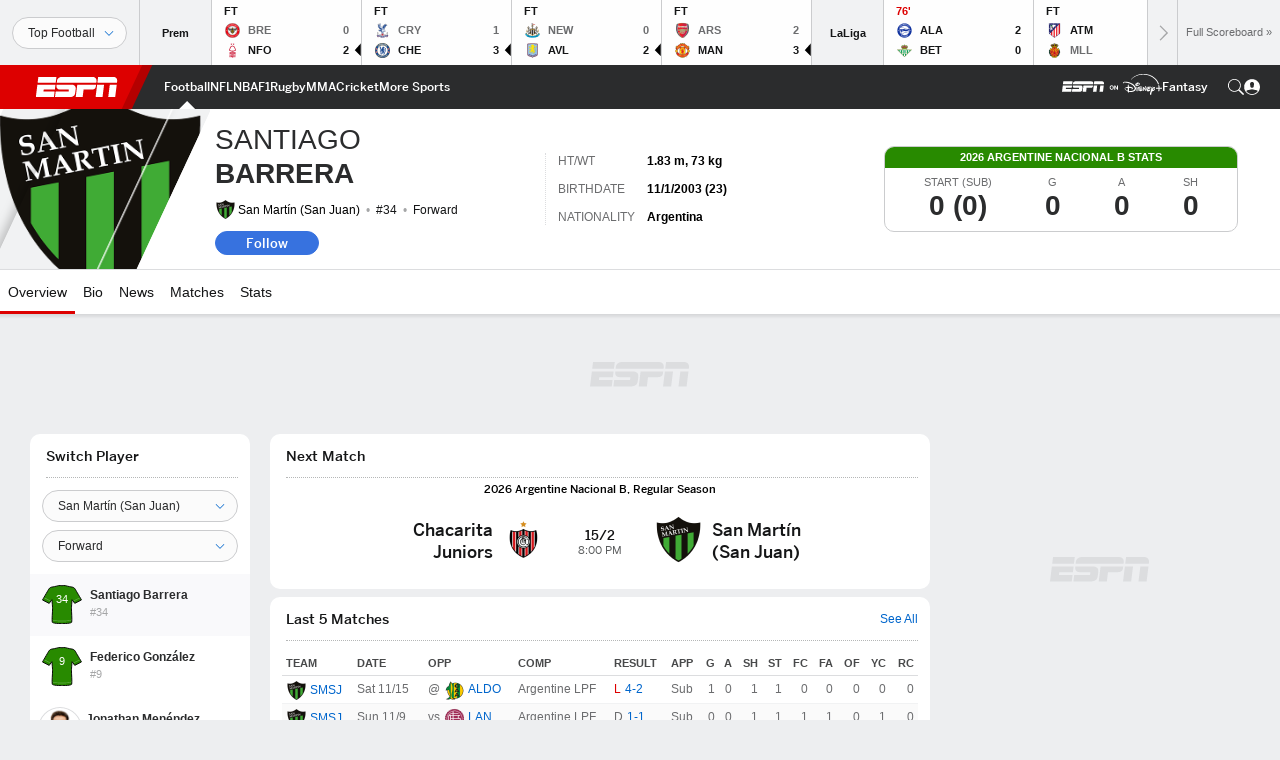

--- FILE ---
content_type: text/html; charset=utf-8
request_url: https://www.google.com/recaptcha/enterprise/anchor?ar=1&k=6LciB_gZAAAAAA_mwJ4G0XZ0BXWvLTt67V7YizXx&co=aHR0cHM6Ly9jZG4ucmVnaXN0ZXJkaXNuZXkuZ28uY29tOjQ0Mw..&hl=en&v=PoyoqOPhxBO7pBk68S4YbpHZ&size=invisible&anchor-ms=20000&execute-ms=30000&cb=jozthcib4m3a
body_size: 48882
content:
<!DOCTYPE HTML><html dir="ltr" lang="en"><head><meta http-equiv="Content-Type" content="text/html; charset=UTF-8">
<meta http-equiv="X-UA-Compatible" content="IE=edge">
<title>reCAPTCHA</title>
<style type="text/css">
/* cyrillic-ext */
@font-face {
  font-family: 'Roboto';
  font-style: normal;
  font-weight: 400;
  font-stretch: 100%;
  src: url(//fonts.gstatic.com/s/roboto/v48/KFO7CnqEu92Fr1ME7kSn66aGLdTylUAMa3GUBHMdazTgWw.woff2) format('woff2');
  unicode-range: U+0460-052F, U+1C80-1C8A, U+20B4, U+2DE0-2DFF, U+A640-A69F, U+FE2E-FE2F;
}
/* cyrillic */
@font-face {
  font-family: 'Roboto';
  font-style: normal;
  font-weight: 400;
  font-stretch: 100%;
  src: url(//fonts.gstatic.com/s/roboto/v48/KFO7CnqEu92Fr1ME7kSn66aGLdTylUAMa3iUBHMdazTgWw.woff2) format('woff2');
  unicode-range: U+0301, U+0400-045F, U+0490-0491, U+04B0-04B1, U+2116;
}
/* greek-ext */
@font-face {
  font-family: 'Roboto';
  font-style: normal;
  font-weight: 400;
  font-stretch: 100%;
  src: url(//fonts.gstatic.com/s/roboto/v48/KFO7CnqEu92Fr1ME7kSn66aGLdTylUAMa3CUBHMdazTgWw.woff2) format('woff2');
  unicode-range: U+1F00-1FFF;
}
/* greek */
@font-face {
  font-family: 'Roboto';
  font-style: normal;
  font-weight: 400;
  font-stretch: 100%;
  src: url(//fonts.gstatic.com/s/roboto/v48/KFO7CnqEu92Fr1ME7kSn66aGLdTylUAMa3-UBHMdazTgWw.woff2) format('woff2');
  unicode-range: U+0370-0377, U+037A-037F, U+0384-038A, U+038C, U+038E-03A1, U+03A3-03FF;
}
/* math */
@font-face {
  font-family: 'Roboto';
  font-style: normal;
  font-weight: 400;
  font-stretch: 100%;
  src: url(//fonts.gstatic.com/s/roboto/v48/KFO7CnqEu92Fr1ME7kSn66aGLdTylUAMawCUBHMdazTgWw.woff2) format('woff2');
  unicode-range: U+0302-0303, U+0305, U+0307-0308, U+0310, U+0312, U+0315, U+031A, U+0326-0327, U+032C, U+032F-0330, U+0332-0333, U+0338, U+033A, U+0346, U+034D, U+0391-03A1, U+03A3-03A9, U+03B1-03C9, U+03D1, U+03D5-03D6, U+03F0-03F1, U+03F4-03F5, U+2016-2017, U+2034-2038, U+203C, U+2040, U+2043, U+2047, U+2050, U+2057, U+205F, U+2070-2071, U+2074-208E, U+2090-209C, U+20D0-20DC, U+20E1, U+20E5-20EF, U+2100-2112, U+2114-2115, U+2117-2121, U+2123-214F, U+2190, U+2192, U+2194-21AE, U+21B0-21E5, U+21F1-21F2, U+21F4-2211, U+2213-2214, U+2216-22FF, U+2308-230B, U+2310, U+2319, U+231C-2321, U+2336-237A, U+237C, U+2395, U+239B-23B7, U+23D0, U+23DC-23E1, U+2474-2475, U+25AF, U+25B3, U+25B7, U+25BD, U+25C1, U+25CA, U+25CC, U+25FB, U+266D-266F, U+27C0-27FF, U+2900-2AFF, U+2B0E-2B11, U+2B30-2B4C, U+2BFE, U+3030, U+FF5B, U+FF5D, U+1D400-1D7FF, U+1EE00-1EEFF;
}
/* symbols */
@font-face {
  font-family: 'Roboto';
  font-style: normal;
  font-weight: 400;
  font-stretch: 100%;
  src: url(//fonts.gstatic.com/s/roboto/v48/KFO7CnqEu92Fr1ME7kSn66aGLdTylUAMaxKUBHMdazTgWw.woff2) format('woff2');
  unicode-range: U+0001-000C, U+000E-001F, U+007F-009F, U+20DD-20E0, U+20E2-20E4, U+2150-218F, U+2190, U+2192, U+2194-2199, U+21AF, U+21E6-21F0, U+21F3, U+2218-2219, U+2299, U+22C4-22C6, U+2300-243F, U+2440-244A, U+2460-24FF, U+25A0-27BF, U+2800-28FF, U+2921-2922, U+2981, U+29BF, U+29EB, U+2B00-2BFF, U+4DC0-4DFF, U+FFF9-FFFB, U+10140-1018E, U+10190-1019C, U+101A0, U+101D0-101FD, U+102E0-102FB, U+10E60-10E7E, U+1D2C0-1D2D3, U+1D2E0-1D37F, U+1F000-1F0FF, U+1F100-1F1AD, U+1F1E6-1F1FF, U+1F30D-1F30F, U+1F315, U+1F31C, U+1F31E, U+1F320-1F32C, U+1F336, U+1F378, U+1F37D, U+1F382, U+1F393-1F39F, U+1F3A7-1F3A8, U+1F3AC-1F3AF, U+1F3C2, U+1F3C4-1F3C6, U+1F3CA-1F3CE, U+1F3D4-1F3E0, U+1F3ED, U+1F3F1-1F3F3, U+1F3F5-1F3F7, U+1F408, U+1F415, U+1F41F, U+1F426, U+1F43F, U+1F441-1F442, U+1F444, U+1F446-1F449, U+1F44C-1F44E, U+1F453, U+1F46A, U+1F47D, U+1F4A3, U+1F4B0, U+1F4B3, U+1F4B9, U+1F4BB, U+1F4BF, U+1F4C8-1F4CB, U+1F4D6, U+1F4DA, U+1F4DF, U+1F4E3-1F4E6, U+1F4EA-1F4ED, U+1F4F7, U+1F4F9-1F4FB, U+1F4FD-1F4FE, U+1F503, U+1F507-1F50B, U+1F50D, U+1F512-1F513, U+1F53E-1F54A, U+1F54F-1F5FA, U+1F610, U+1F650-1F67F, U+1F687, U+1F68D, U+1F691, U+1F694, U+1F698, U+1F6AD, U+1F6B2, U+1F6B9-1F6BA, U+1F6BC, U+1F6C6-1F6CF, U+1F6D3-1F6D7, U+1F6E0-1F6EA, U+1F6F0-1F6F3, U+1F6F7-1F6FC, U+1F700-1F7FF, U+1F800-1F80B, U+1F810-1F847, U+1F850-1F859, U+1F860-1F887, U+1F890-1F8AD, U+1F8B0-1F8BB, U+1F8C0-1F8C1, U+1F900-1F90B, U+1F93B, U+1F946, U+1F984, U+1F996, U+1F9E9, U+1FA00-1FA6F, U+1FA70-1FA7C, U+1FA80-1FA89, U+1FA8F-1FAC6, U+1FACE-1FADC, U+1FADF-1FAE9, U+1FAF0-1FAF8, U+1FB00-1FBFF;
}
/* vietnamese */
@font-face {
  font-family: 'Roboto';
  font-style: normal;
  font-weight: 400;
  font-stretch: 100%;
  src: url(//fonts.gstatic.com/s/roboto/v48/KFO7CnqEu92Fr1ME7kSn66aGLdTylUAMa3OUBHMdazTgWw.woff2) format('woff2');
  unicode-range: U+0102-0103, U+0110-0111, U+0128-0129, U+0168-0169, U+01A0-01A1, U+01AF-01B0, U+0300-0301, U+0303-0304, U+0308-0309, U+0323, U+0329, U+1EA0-1EF9, U+20AB;
}
/* latin-ext */
@font-face {
  font-family: 'Roboto';
  font-style: normal;
  font-weight: 400;
  font-stretch: 100%;
  src: url(//fonts.gstatic.com/s/roboto/v48/KFO7CnqEu92Fr1ME7kSn66aGLdTylUAMa3KUBHMdazTgWw.woff2) format('woff2');
  unicode-range: U+0100-02BA, U+02BD-02C5, U+02C7-02CC, U+02CE-02D7, U+02DD-02FF, U+0304, U+0308, U+0329, U+1D00-1DBF, U+1E00-1E9F, U+1EF2-1EFF, U+2020, U+20A0-20AB, U+20AD-20C0, U+2113, U+2C60-2C7F, U+A720-A7FF;
}
/* latin */
@font-face {
  font-family: 'Roboto';
  font-style: normal;
  font-weight: 400;
  font-stretch: 100%;
  src: url(//fonts.gstatic.com/s/roboto/v48/KFO7CnqEu92Fr1ME7kSn66aGLdTylUAMa3yUBHMdazQ.woff2) format('woff2');
  unicode-range: U+0000-00FF, U+0131, U+0152-0153, U+02BB-02BC, U+02C6, U+02DA, U+02DC, U+0304, U+0308, U+0329, U+2000-206F, U+20AC, U+2122, U+2191, U+2193, U+2212, U+2215, U+FEFF, U+FFFD;
}
/* cyrillic-ext */
@font-face {
  font-family: 'Roboto';
  font-style: normal;
  font-weight: 500;
  font-stretch: 100%;
  src: url(//fonts.gstatic.com/s/roboto/v48/KFO7CnqEu92Fr1ME7kSn66aGLdTylUAMa3GUBHMdazTgWw.woff2) format('woff2');
  unicode-range: U+0460-052F, U+1C80-1C8A, U+20B4, U+2DE0-2DFF, U+A640-A69F, U+FE2E-FE2F;
}
/* cyrillic */
@font-face {
  font-family: 'Roboto';
  font-style: normal;
  font-weight: 500;
  font-stretch: 100%;
  src: url(//fonts.gstatic.com/s/roboto/v48/KFO7CnqEu92Fr1ME7kSn66aGLdTylUAMa3iUBHMdazTgWw.woff2) format('woff2');
  unicode-range: U+0301, U+0400-045F, U+0490-0491, U+04B0-04B1, U+2116;
}
/* greek-ext */
@font-face {
  font-family: 'Roboto';
  font-style: normal;
  font-weight: 500;
  font-stretch: 100%;
  src: url(//fonts.gstatic.com/s/roboto/v48/KFO7CnqEu92Fr1ME7kSn66aGLdTylUAMa3CUBHMdazTgWw.woff2) format('woff2');
  unicode-range: U+1F00-1FFF;
}
/* greek */
@font-face {
  font-family: 'Roboto';
  font-style: normal;
  font-weight: 500;
  font-stretch: 100%;
  src: url(//fonts.gstatic.com/s/roboto/v48/KFO7CnqEu92Fr1ME7kSn66aGLdTylUAMa3-UBHMdazTgWw.woff2) format('woff2');
  unicode-range: U+0370-0377, U+037A-037F, U+0384-038A, U+038C, U+038E-03A1, U+03A3-03FF;
}
/* math */
@font-face {
  font-family: 'Roboto';
  font-style: normal;
  font-weight: 500;
  font-stretch: 100%;
  src: url(//fonts.gstatic.com/s/roboto/v48/KFO7CnqEu92Fr1ME7kSn66aGLdTylUAMawCUBHMdazTgWw.woff2) format('woff2');
  unicode-range: U+0302-0303, U+0305, U+0307-0308, U+0310, U+0312, U+0315, U+031A, U+0326-0327, U+032C, U+032F-0330, U+0332-0333, U+0338, U+033A, U+0346, U+034D, U+0391-03A1, U+03A3-03A9, U+03B1-03C9, U+03D1, U+03D5-03D6, U+03F0-03F1, U+03F4-03F5, U+2016-2017, U+2034-2038, U+203C, U+2040, U+2043, U+2047, U+2050, U+2057, U+205F, U+2070-2071, U+2074-208E, U+2090-209C, U+20D0-20DC, U+20E1, U+20E5-20EF, U+2100-2112, U+2114-2115, U+2117-2121, U+2123-214F, U+2190, U+2192, U+2194-21AE, U+21B0-21E5, U+21F1-21F2, U+21F4-2211, U+2213-2214, U+2216-22FF, U+2308-230B, U+2310, U+2319, U+231C-2321, U+2336-237A, U+237C, U+2395, U+239B-23B7, U+23D0, U+23DC-23E1, U+2474-2475, U+25AF, U+25B3, U+25B7, U+25BD, U+25C1, U+25CA, U+25CC, U+25FB, U+266D-266F, U+27C0-27FF, U+2900-2AFF, U+2B0E-2B11, U+2B30-2B4C, U+2BFE, U+3030, U+FF5B, U+FF5D, U+1D400-1D7FF, U+1EE00-1EEFF;
}
/* symbols */
@font-face {
  font-family: 'Roboto';
  font-style: normal;
  font-weight: 500;
  font-stretch: 100%;
  src: url(//fonts.gstatic.com/s/roboto/v48/KFO7CnqEu92Fr1ME7kSn66aGLdTylUAMaxKUBHMdazTgWw.woff2) format('woff2');
  unicode-range: U+0001-000C, U+000E-001F, U+007F-009F, U+20DD-20E0, U+20E2-20E4, U+2150-218F, U+2190, U+2192, U+2194-2199, U+21AF, U+21E6-21F0, U+21F3, U+2218-2219, U+2299, U+22C4-22C6, U+2300-243F, U+2440-244A, U+2460-24FF, U+25A0-27BF, U+2800-28FF, U+2921-2922, U+2981, U+29BF, U+29EB, U+2B00-2BFF, U+4DC0-4DFF, U+FFF9-FFFB, U+10140-1018E, U+10190-1019C, U+101A0, U+101D0-101FD, U+102E0-102FB, U+10E60-10E7E, U+1D2C0-1D2D3, U+1D2E0-1D37F, U+1F000-1F0FF, U+1F100-1F1AD, U+1F1E6-1F1FF, U+1F30D-1F30F, U+1F315, U+1F31C, U+1F31E, U+1F320-1F32C, U+1F336, U+1F378, U+1F37D, U+1F382, U+1F393-1F39F, U+1F3A7-1F3A8, U+1F3AC-1F3AF, U+1F3C2, U+1F3C4-1F3C6, U+1F3CA-1F3CE, U+1F3D4-1F3E0, U+1F3ED, U+1F3F1-1F3F3, U+1F3F5-1F3F7, U+1F408, U+1F415, U+1F41F, U+1F426, U+1F43F, U+1F441-1F442, U+1F444, U+1F446-1F449, U+1F44C-1F44E, U+1F453, U+1F46A, U+1F47D, U+1F4A3, U+1F4B0, U+1F4B3, U+1F4B9, U+1F4BB, U+1F4BF, U+1F4C8-1F4CB, U+1F4D6, U+1F4DA, U+1F4DF, U+1F4E3-1F4E6, U+1F4EA-1F4ED, U+1F4F7, U+1F4F9-1F4FB, U+1F4FD-1F4FE, U+1F503, U+1F507-1F50B, U+1F50D, U+1F512-1F513, U+1F53E-1F54A, U+1F54F-1F5FA, U+1F610, U+1F650-1F67F, U+1F687, U+1F68D, U+1F691, U+1F694, U+1F698, U+1F6AD, U+1F6B2, U+1F6B9-1F6BA, U+1F6BC, U+1F6C6-1F6CF, U+1F6D3-1F6D7, U+1F6E0-1F6EA, U+1F6F0-1F6F3, U+1F6F7-1F6FC, U+1F700-1F7FF, U+1F800-1F80B, U+1F810-1F847, U+1F850-1F859, U+1F860-1F887, U+1F890-1F8AD, U+1F8B0-1F8BB, U+1F8C0-1F8C1, U+1F900-1F90B, U+1F93B, U+1F946, U+1F984, U+1F996, U+1F9E9, U+1FA00-1FA6F, U+1FA70-1FA7C, U+1FA80-1FA89, U+1FA8F-1FAC6, U+1FACE-1FADC, U+1FADF-1FAE9, U+1FAF0-1FAF8, U+1FB00-1FBFF;
}
/* vietnamese */
@font-face {
  font-family: 'Roboto';
  font-style: normal;
  font-weight: 500;
  font-stretch: 100%;
  src: url(//fonts.gstatic.com/s/roboto/v48/KFO7CnqEu92Fr1ME7kSn66aGLdTylUAMa3OUBHMdazTgWw.woff2) format('woff2');
  unicode-range: U+0102-0103, U+0110-0111, U+0128-0129, U+0168-0169, U+01A0-01A1, U+01AF-01B0, U+0300-0301, U+0303-0304, U+0308-0309, U+0323, U+0329, U+1EA0-1EF9, U+20AB;
}
/* latin-ext */
@font-face {
  font-family: 'Roboto';
  font-style: normal;
  font-weight: 500;
  font-stretch: 100%;
  src: url(//fonts.gstatic.com/s/roboto/v48/KFO7CnqEu92Fr1ME7kSn66aGLdTylUAMa3KUBHMdazTgWw.woff2) format('woff2');
  unicode-range: U+0100-02BA, U+02BD-02C5, U+02C7-02CC, U+02CE-02D7, U+02DD-02FF, U+0304, U+0308, U+0329, U+1D00-1DBF, U+1E00-1E9F, U+1EF2-1EFF, U+2020, U+20A0-20AB, U+20AD-20C0, U+2113, U+2C60-2C7F, U+A720-A7FF;
}
/* latin */
@font-face {
  font-family: 'Roboto';
  font-style: normal;
  font-weight: 500;
  font-stretch: 100%;
  src: url(//fonts.gstatic.com/s/roboto/v48/KFO7CnqEu92Fr1ME7kSn66aGLdTylUAMa3yUBHMdazQ.woff2) format('woff2');
  unicode-range: U+0000-00FF, U+0131, U+0152-0153, U+02BB-02BC, U+02C6, U+02DA, U+02DC, U+0304, U+0308, U+0329, U+2000-206F, U+20AC, U+2122, U+2191, U+2193, U+2212, U+2215, U+FEFF, U+FFFD;
}
/* cyrillic-ext */
@font-face {
  font-family: 'Roboto';
  font-style: normal;
  font-weight: 900;
  font-stretch: 100%;
  src: url(//fonts.gstatic.com/s/roboto/v48/KFO7CnqEu92Fr1ME7kSn66aGLdTylUAMa3GUBHMdazTgWw.woff2) format('woff2');
  unicode-range: U+0460-052F, U+1C80-1C8A, U+20B4, U+2DE0-2DFF, U+A640-A69F, U+FE2E-FE2F;
}
/* cyrillic */
@font-face {
  font-family: 'Roboto';
  font-style: normal;
  font-weight: 900;
  font-stretch: 100%;
  src: url(//fonts.gstatic.com/s/roboto/v48/KFO7CnqEu92Fr1ME7kSn66aGLdTylUAMa3iUBHMdazTgWw.woff2) format('woff2');
  unicode-range: U+0301, U+0400-045F, U+0490-0491, U+04B0-04B1, U+2116;
}
/* greek-ext */
@font-face {
  font-family: 'Roboto';
  font-style: normal;
  font-weight: 900;
  font-stretch: 100%;
  src: url(//fonts.gstatic.com/s/roboto/v48/KFO7CnqEu92Fr1ME7kSn66aGLdTylUAMa3CUBHMdazTgWw.woff2) format('woff2');
  unicode-range: U+1F00-1FFF;
}
/* greek */
@font-face {
  font-family: 'Roboto';
  font-style: normal;
  font-weight: 900;
  font-stretch: 100%;
  src: url(//fonts.gstatic.com/s/roboto/v48/KFO7CnqEu92Fr1ME7kSn66aGLdTylUAMa3-UBHMdazTgWw.woff2) format('woff2');
  unicode-range: U+0370-0377, U+037A-037F, U+0384-038A, U+038C, U+038E-03A1, U+03A3-03FF;
}
/* math */
@font-face {
  font-family: 'Roboto';
  font-style: normal;
  font-weight: 900;
  font-stretch: 100%;
  src: url(//fonts.gstatic.com/s/roboto/v48/KFO7CnqEu92Fr1ME7kSn66aGLdTylUAMawCUBHMdazTgWw.woff2) format('woff2');
  unicode-range: U+0302-0303, U+0305, U+0307-0308, U+0310, U+0312, U+0315, U+031A, U+0326-0327, U+032C, U+032F-0330, U+0332-0333, U+0338, U+033A, U+0346, U+034D, U+0391-03A1, U+03A3-03A9, U+03B1-03C9, U+03D1, U+03D5-03D6, U+03F0-03F1, U+03F4-03F5, U+2016-2017, U+2034-2038, U+203C, U+2040, U+2043, U+2047, U+2050, U+2057, U+205F, U+2070-2071, U+2074-208E, U+2090-209C, U+20D0-20DC, U+20E1, U+20E5-20EF, U+2100-2112, U+2114-2115, U+2117-2121, U+2123-214F, U+2190, U+2192, U+2194-21AE, U+21B0-21E5, U+21F1-21F2, U+21F4-2211, U+2213-2214, U+2216-22FF, U+2308-230B, U+2310, U+2319, U+231C-2321, U+2336-237A, U+237C, U+2395, U+239B-23B7, U+23D0, U+23DC-23E1, U+2474-2475, U+25AF, U+25B3, U+25B7, U+25BD, U+25C1, U+25CA, U+25CC, U+25FB, U+266D-266F, U+27C0-27FF, U+2900-2AFF, U+2B0E-2B11, U+2B30-2B4C, U+2BFE, U+3030, U+FF5B, U+FF5D, U+1D400-1D7FF, U+1EE00-1EEFF;
}
/* symbols */
@font-face {
  font-family: 'Roboto';
  font-style: normal;
  font-weight: 900;
  font-stretch: 100%;
  src: url(//fonts.gstatic.com/s/roboto/v48/KFO7CnqEu92Fr1ME7kSn66aGLdTylUAMaxKUBHMdazTgWw.woff2) format('woff2');
  unicode-range: U+0001-000C, U+000E-001F, U+007F-009F, U+20DD-20E0, U+20E2-20E4, U+2150-218F, U+2190, U+2192, U+2194-2199, U+21AF, U+21E6-21F0, U+21F3, U+2218-2219, U+2299, U+22C4-22C6, U+2300-243F, U+2440-244A, U+2460-24FF, U+25A0-27BF, U+2800-28FF, U+2921-2922, U+2981, U+29BF, U+29EB, U+2B00-2BFF, U+4DC0-4DFF, U+FFF9-FFFB, U+10140-1018E, U+10190-1019C, U+101A0, U+101D0-101FD, U+102E0-102FB, U+10E60-10E7E, U+1D2C0-1D2D3, U+1D2E0-1D37F, U+1F000-1F0FF, U+1F100-1F1AD, U+1F1E6-1F1FF, U+1F30D-1F30F, U+1F315, U+1F31C, U+1F31E, U+1F320-1F32C, U+1F336, U+1F378, U+1F37D, U+1F382, U+1F393-1F39F, U+1F3A7-1F3A8, U+1F3AC-1F3AF, U+1F3C2, U+1F3C4-1F3C6, U+1F3CA-1F3CE, U+1F3D4-1F3E0, U+1F3ED, U+1F3F1-1F3F3, U+1F3F5-1F3F7, U+1F408, U+1F415, U+1F41F, U+1F426, U+1F43F, U+1F441-1F442, U+1F444, U+1F446-1F449, U+1F44C-1F44E, U+1F453, U+1F46A, U+1F47D, U+1F4A3, U+1F4B0, U+1F4B3, U+1F4B9, U+1F4BB, U+1F4BF, U+1F4C8-1F4CB, U+1F4D6, U+1F4DA, U+1F4DF, U+1F4E3-1F4E6, U+1F4EA-1F4ED, U+1F4F7, U+1F4F9-1F4FB, U+1F4FD-1F4FE, U+1F503, U+1F507-1F50B, U+1F50D, U+1F512-1F513, U+1F53E-1F54A, U+1F54F-1F5FA, U+1F610, U+1F650-1F67F, U+1F687, U+1F68D, U+1F691, U+1F694, U+1F698, U+1F6AD, U+1F6B2, U+1F6B9-1F6BA, U+1F6BC, U+1F6C6-1F6CF, U+1F6D3-1F6D7, U+1F6E0-1F6EA, U+1F6F0-1F6F3, U+1F6F7-1F6FC, U+1F700-1F7FF, U+1F800-1F80B, U+1F810-1F847, U+1F850-1F859, U+1F860-1F887, U+1F890-1F8AD, U+1F8B0-1F8BB, U+1F8C0-1F8C1, U+1F900-1F90B, U+1F93B, U+1F946, U+1F984, U+1F996, U+1F9E9, U+1FA00-1FA6F, U+1FA70-1FA7C, U+1FA80-1FA89, U+1FA8F-1FAC6, U+1FACE-1FADC, U+1FADF-1FAE9, U+1FAF0-1FAF8, U+1FB00-1FBFF;
}
/* vietnamese */
@font-face {
  font-family: 'Roboto';
  font-style: normal;
  font-weight: 900;
  font-stretch: 100%;
  src: url(//fonts.gstatic.com/s/roboto/v48/KFO7CnqEu92Fr1ME7kSn66aGLdTylUAMa3OUBHMdazTgWw.woff2) format('woff2');
  unicode-range: U+0102-0103, U+0110-0111, U+0128-0129, U+0168-0169, U+01A0-01A1, U+01AF-01B0, U+0300-0301, U+0303-0304, U+0308-0309, U+0323, U+0329, U+1EA0-1EF9, U+20AB;
}
/* latin-ext */
@font-face {
  font-family: 'Roboto';
  font-style: normal;
  font-weight: 900;
  font-stretch: 100%;
  src: url(//fonts.gstatic.com/s/roboto/v48/KFO7CnqEu92Fr1ME7kSn66aGLdTylUAMa3KUBHMdazTgWw.woff2) format('woff2');
  unicode-range: U+0100-02BA, U+02BD-02C5, U+02C7-02CC, U+02CE-02D7, U+02DD-02FF, U+0304, U+0308, U+0329, U+1D00-1DBF, U+1E00-1E9F, U+1EF2-1EFF, U+2020, U+20A0-20AB, U+20AD-20C0, U+2113, U+2C60-2C7F, U+A720-A7FF;
}
/* latin */
@font-face {
  font-family: 'Roboto';
  font-style: normal;
  font-weight: 900;
  font-stretch: 100%;
  src: url(//fonts.gstatic.com/s/roboto/v48/KFO7CnqEu92Fr1ME7kSn66aGLdTylUAMa3yUBHMdazQ.woff2) format('woff2');
  unicode-range: U+0000-00FF, U+0131, U+0152-0153, U+02BB-02BC, U+02C6, U+02DA, U+02DC, U+0304, U+0308, U+0329, U+2000-206F, U+20AC, U+2122, U+2191, U+2193, U+2212, U+2215, U+FEFF, U+FFFD;
}

</style>
<link rel="stylesheet" type="text/css" href="https://www.gstatic.com/recaptcha/releases/PoyoqOPhxBO7pBk68S4YbpHZ/styles__ltr.css">
<script nonce="PhhkMduY_zkmYyySRNX8FA" type="text/javascript">window['__recaptcha_api'] = 'https://www.google.com/recaptcha/enterprise/';</script>
<script type="text/javascript" src="https://www.gstatic.com/recaptcha/releases/PoyoqOPhxBO7pBk68S4YbpHZ/recaptcha__en.js" nonce="PhhkMduY_zkmYyySRNX8FA">
      
    </script></head>
<body><div id="rc-anchor-alert" class="rc-anchor-alert"></div>
<input type="hidden" id="recaptcha-token" value="[base64]">
<script type="text/javascript" nonce="PhhkMduY_zkmYyySRNX8FA">
      recaptcha.anchor.Main.init("[\x22ainput\x22,[\x22bgdata\x22,\x22\x22,\[base64]/[base64]/MjU1Ong/[base64]/[base64]/[base64]/[base64]/[base64]/[base64]/[base64]/[base64]/[base64]/[base64]/[base64]/[base64]/[base64]/[base64]/[base64]\\u003d\x22,\[base64]\\u003d\x22,\x22aQUDw4nCsFjChGo0CGLDqUfCj8KVw4DDkcOiw4LCv197wpvDhGfDr8O4w5DDhGtZw7tjBsOIw4bChEc0wpHDlMKUw4R9wqXDimjDuFnDnHHClMOjwpHDuirDtsKaYcOefw/DsMOqTsKnCG9eeMKmccOGw67DiMK5UsKSwrPDgcKDZcOAw6lBw4zDj8Kcw51mCW7CqcO4w5VQTMOCY3jDhMOpEgjCpSc1ecOSMnrDuTAsGcO0KcO2c8KjV30iUTcYw7nDnXsowpUdDsOdw5XCncOLw49ew7xYwr3Cp8ONBMO5w5xlUzjDv8O/B8Oiwoscw7Uaw5bDosOhwocLwprDgMK3w71hw7HDp8Kvwp7CqcKXw6tTIE7DisOKJMOBwqTDjGlBwrLDg2Vuw64Pw7seMsK6w5wew6x+w4nCug5NwrHCo8OBZHDCkgkCEy8Uw752DMK8UzsZw51Mw67DqMO9J8KiasOhaSTDjcKqaTnCt8KuLksSB8O0w6/DtzrDg1YDJ8KBS1fCi8K+SS8IbMOiw7zDosOWEmV5worDownDgcKVwpHCn8Okw5wZwpLCphYCw6RNwohmw6kjeiDChcKFwqkNwoVnF0scw64UCsOZw7/[base64]/[base64]/DocOtdkBDKEzClsO5BzvDl8KlCcKKdcK+Uy3CrV5lwoLDpgvCg1TDsToCwqnDhcKgwo7DiHxWXsOSw74LMwwywq9Jw6wmAcO2w7MiwqcWIFd/wo5JQsKOw4bDksORw5IyJsO0w6XDksOQwoUZDzXCncKfVcKVSwvDny8/[base64]/CmQnCjHvCqcKsdsKJwpo9HcOwNy1Kwr1XNsOzHyt6wp/DlEILU3Vzw6DDpmMOwqA4w4sfaUYneMKaw5E8w65tVcKDw7Y7McKsB8OtDivDhsOkSzVHw5zChcOGUDgYA27DjsOUwrBTPQQNw6IOwoTDq8KJTsOTw4gfw7DDj3fDp8KPwpvDv8KmV8Odf8OVw7rDqMKbUMK1RsKgwoDDkz7DuD7DsBdWJRDDkcOpwoHDpmXCm8O/wrRww5PDjHQOw5LDkQg/bsK6LUHDpm/Djw/[base64]/DsMKbRizDrMOIwoUZw4kDwq4Pwp1kfMK6amB/XMOnw67ClU4Zw7zDgMOkw6J2XcKVe8O6w6Y/w77CviHCrsOxw67CgcOxw4liw67Do8KldQFvwozCmsKZw41pdMOVSSVBw7kmdknDncO8w4tRfsOCdGNzw6nCun9ALm8+IMO9wqPDhWpBw78cesKzI8OgwoDDgkHClC3CvMO7WMOJdS/[base64]/wqDCmWlYNcKaw6HCgsKpM8OYH8Ocw4Y8wqLCqsOid8OrSMOLUsK0WxLCljNlw5bDssKIw7jDrgfCr8OVw4lUIUPDjUh3w4xfaHXClg7Dn8OUYhpsX8KBH8KUwrHDj2RHw57CtxrDn1/[base64]/[base64]/CtsOJCMKEw7xocsK/[base64]/Pj0OQxvCqwkawrk0wpwAP8KQw7DDqcONw7YFw7coRD0VUHbCucK5JBLDq8OgRsOYdRPCj8KNw6rDk8OTOcOhw4AYCyJIwqjDgMOsck7DscOqwoPCnMKtwq4UKsOReUcrFRxQC8KEWsKVccOIejLCqjfDgMOGw61bQz/DocO9w7nDgRlkUcODwplQw4FLw7FBwrrCkWBUSDrDj1PCs8OHWMOlwqZ3wpfDhsOzwpHDkcKODX1kX2LDiEI4wpjDpCogLMO7AcKMwrHDtcOnwoHDtcK0wpUUJsOPwpLCv8KiXMKEw6QkW8Kiw6rCicOsSsORPiHCkzvDosOow4wEWGc2PcK+w6/Cu8KVwpwDw7pNw4Mkw6tZwpkZwpxOIMKbVX0GwqvCh8KcwrvCrcKbfjU1wovClsO/w4VGTQrCh8OawqMcdMKmMiVhKsOEBgx3w6JXMMOsAA5aZ8KlwrlwKMOyZw/CsXg0wrhVwqfDv8OHw5HCn03Cu8KsLsKfw63DiMK8fDLCr8KcwqTDiEbCqXsrwo3Djis9woRtWwDDkMKBw4DDnhTCqnPCt8ONwohvwrxJw5hFwqtdwq7DnRFpPcOPccO/w7rCvyR3w5dSwpM+c8O4wrXClTTCksKsHsOxX8Kdwp7DjnXDqhMGwrjCgcOIw78vwoxxw6vCisOscjjDrmB/PWrCmBvCgVfCtR0MAiPCtcK4BBBnwpbCpV7DuMO3J8KpDWVbUcOGWcKyw7rCpjXCpcOGFcOtw5PCncKWw49oCl7CsMKFw5R9w6XDv8O1P8KFV8KUwrPDmcOQwq0weMOMSsKfdcOmwqYfw5NSWV1deSHClsK/L2nDosK2w7BHw7fCgMOYV2fDqn0vwrrCpCIBPGgjHcK8dMK3aEFow5/DoF9dw5TCnXNeLsKgMC7DqMOow5Utwr1pw4oYwqnCn8OcwrjDuk3Cm0Vkw7F1V8OoTG/DmMOsMcOuUCXDshxYw5HCrGXCjcODwr/DvURvElXCp8Ouw4YwV8ONw5Icw5vDjCLDtCwhw7w5w5AkwpbDgiYiw6gLa8KdRx4AdifDmcODSiDCpsOZwpB2wop9w5/[base64]/DmcOQQEzDnD3DusKrw7rDoSt2H8KUwqxNw7jDvT7DrMKVwos/wp0TLEvDjR1/[base64]/XsKAX8KXZ8O/[base64]/[base64]/G1EOc0PCk8OSwqXDpWjDjn/DsC/DlEkmEyIsa8Orw4TDjDpqOcO3wqJjw73Dq8O/w4odwrZaH8KPGsK8AXLDs8OCw5lsdcKzw598woTCtgzDoMO4AxXCtRAGbQ3DpMOKPMKow5s/w5XDlcO7w63DgsK1O8Opw5pYw5bCnBTCtsKOwqvDsMKbwqBDwrNfe1lewqg3BsK3DMO1wqkwwo3CpMOEw65mXBvCrcKJw6nCsjbCpMKUHcOpwqjCkMO8wpbCh8Khw5rDrGkQB19hMsOhU3XDlxDCnwYTWGBiYcOMw63CjcKyIsKLwqsTK8KTRcKBw7opw5U/asKlwpoIwoTDuQccfUdAwp/CgnPDucKPFnfCpsK2wqA2wpTCixrDsgJ7w65SHMKZwpgywow0AELCnsKyw68Gw6XDgjvCpSlpNlDCtcOWAz13w5gZwq5zaWTDgQ7DhMKQw6Egw5fDikMgw6MewqxZfFvCgMKZwoIowrEWwodyw68Sw6JwwrtHXxEHw5zCvlzDjsOewpDDrH99BcKow7/[base64]/wrI9wqrCocKUDEcfwpzDrxRNwonDuD5SB27Cn13Dl8OCZ0NawrrDosOcw7t4wobDlGHCg0rCnH/DuEwqIAbCkMK5w7BOCsKAFhl0w7gVw7Y2w7zDtQkSE8Onw47DnsKawrnDvcKnGsKVLMObI8Knb8KGOsKnw5HCrcOJWsKdfU9JwpfCtMKdQsKtS8OVaD3CqjfCncO6wrLDrcOhJQp9w7HDr8O5woFAw4jCm8OKwoTDlcK/AA7DiW3CgG3DukDCj8OoLirDvGsYeMO8w6UOP8Olb8Onw7Myw63Dj1HDuj8kw7bCq8OUw5cvdsKaOSgwdMOOPnrCkT7DgsOXaCIjIMKDW2cLwq1XQWzDmFEjHXHCusOswpE/S27CiUnCn2rDigk/w497w4XDhcKewqnCmcKzw7HDkRTCj8K8LRfCoMOsDcKmwpIpN8Klc8OUw6Eyw60DDSnDlU7DqFU7ccKvG2LCoDTDnGoIUzFtw74fw6oXwpYdw6fCvzbCicKgwrkvJ8K9fnLCgBFUwqrDrMOWA353SMKhAMOkGzPDhMKHGHF0w70mZcOfc8KTZ01LEcOfwo/DokNowqkJwrTCi2XCkTnCiyIidWrCucOuwrPCtMKzTn/[base64]/[base64]/CmcONYSjCuMKwJBLCmMKiwo3CgmfDuBHCssKNw5tMw5DCnMO0MnjDkDLCqlnDgsO5wrrDtzzDhFYlw6URCcO4ZMOcw6jDjTrDoAfDuDnDmjRuB0ctwpIZwpzCuAAwWcOZF8Oyw6N2VjIiwr4ndlDCgQ3Dg8OZw6rDo8K4woYswoVQw7pfIcOHwoUlwojDiMKZwo0/w4TDpsKqZsO3LMOTW8OoJy4Nwpkxw4BSJMOxwosiXC7ChsKVCMKVbRjCu8K4wrfDsAvCm8KNw5UKwr8Rwpo2w7jCvXU6LsKCVER/MMKHw7JvQhs8wp/CiTvCvyQLw5bCh0rDlXzDp1JXw55nwr7Dm0lRKmzDvlzCnMKRw5slw7gvP8KWw47CnV/[base64]/w54owq0Jw5XCm3g4MMONwr4jWcOOwpbDg1IQw4bDiCnCgMKNcl3CqcOqVmo/w65vw7ZNw4lKBsOpf8OieVzCrsOkMsK9XChFU8ONwrMRw6gALsO+RXI1w5/[base64]/DrcKAZjbCqcKNPFVLVcOCRsObOmrDo2MUw6VZM3zClQ8PDjTCs8K1E8O5w5HDnFdxwoUMw5lPwobDpjMDwpfDsMO4w5tSwoDDqcODw7oUSsOgwoXDtjk6OMK8M8OWBgIOw7dtVDHDkMKzWsKQw7M5QMKhe1XDpGDCpcOlwo/CssKYwpsqPsKKf8KqwpPDksKyw7lgw4HDiDPCsMKswo0HYAVtFz4JwofCq8Kkd8OiasK0NgzCr3/CscKMw4pWwqUkJ8KvTjdcwrrDl8KVGisZazPDlsOIKGTChBMLbsKjF8KbIVg6woTClMKcwq7Djm1ff8O+wpfCqMKqw400w5Nkw415wp/Dp8OuVsK/GMOFw7JLwoYqOcOsITcmwovCvhMkwqPCowwWw6zDuWrDjwoKw7TCpsKiwptXBHDDn8OAwptcLsOFUcKOw7YjA8OHCmQrVEnDh8KUAMOGAMOraD5jTsK8OMK4ShdgEHzCt8Osw6RnHcO3RBNLCTMpwr/Cj8OXajjDvwvCqnLDvRvChcOyw5QON8KKwq/Cs27DgMO2UQDDlWk2agtldMKsRsKsegHCuBlIw6xfDQTDu8OqwojCqMOjJV8Dw5jDthNxTTLCrcK0wpvCgcO/w6rDucKjw4TDhsKrwrtXcm/[base64]/[base64]/CtWLDu31HScOJT8KRwoIxwr3CqsKDw5nChMKFw7M1H8K8w6ZmHMK4w4XCr2/CscOLwp7CtH5pw4PCq1TCkTvDnsOLZznCsW5iwr7DnlQ7w4HDuMOww5PDpC/CmsOdw7lawrzDq1nCvMK3AyA8w4fDrC7DvMKkWcKoacOnGTbCrhVNXsKVJMOBHk3CjMOiw6c1WULDkhkKR8KqwrLDnMKdEcK7ZcO6YsOtw7PCjxLCo0/DucKEK8KXwohAw4DDlyoiLkbDvR3Do0kVWEQ9woXDhF7CksOdCCPCuMKLOMKYTsKAQH/Ch8KGw6vDtsOsJzLCkjPDlHNJw5rChcOUw4LCgcKCwqJwSwHCvcK5woZgNsOPw4TDkA7DosK6wpnDgVBoaMOVwo9jKsKJwojCvURMS3TDgxVjw7/[base64]/[base64]/SsKsLcK4S8KTIMOhBRbDpMOXwpNnPzXDrBtAw5PCkns5w6wYVVN4wq0Iw5tiw5jCpsKuWsKxWAwBw5cRNsKkwpDCu8K7a37Ch3gew6Jiw7zDvsOGQnXDgcO+Q2nDrsKxwpzCtcOjw6HCtcOdU8OWd2TDkcKRUsKQwo88TRTDl8Oowp0dQMKqwq/DtzMlYcOMUcKQwr7CnMKVPgfCj8KQH8KCw4XDkAnCgjfDscOUDyoIwqDCssO/VyQYw417w7IsHMOVwoRwHsK3wofDlQnCjy49P8KKwrzCnSlswrzDvAtrwpBQw6JpwrU7LETCjADCtU/[base64]/[base64]/wo4zwo/CrMKWwprCuA8hw6sewrzCm0LDrg1uNARqLMOWw7zDt8O8KsKOfMOGd8OedBJFcgF0HcOrw7hYBgbCtsKFwoDCtFMdw4XClEdwBsKqahbDt8K7wpLDpcOIdVxTCcK2YFjCvAMuwpzDgsKmA8Orw7/Dii3CgQvDjUnDkCXCiMO5w6HDlcKEw4Yxwo7DoknDlcKSMwdtw58lwpbDoMOEw7jChMORwotKw4LDqcK6KFXCplfCm0tjGsOyRMOpLWNhERPDqEM1w5sbwrfDu24vwosXw7d+Gw7Cq8KHw5/DvMOzTMOiIsO5cFHDnnXCmUjCpsKQK33Cv8KHHzcBw4XCs2zCjsKtwrbDqgnCoQQLwpdYe8Okb2Y+wpkcGCTCmsK6wrtiw44RWS/DrXs8wpwww4XDpWrDvcKjw5NTLy7DkRPCj8KZI8Kgw5BNw6EdGcOtw7DChF7DvjHDr8OKbMO9bnHDhDcLJsO3FwYHw6DCmsOSVRPDlcKYw4QEYCLDscKvw5zDtcOnw5h8FE/CtyvCmsKqeBFyDsKZP8K4w4TCgMKeM3kEwrMsw6LCh8O1dcKYQMKFwokiEiPDjHgzR8OWw44Qw4HDi8OvasKawp7Drz5jQXnDjMKvw5PCmxrDkcOUS8OGDcOZYzvDjsOEwpjDjcOow4fDrsKBACnDrS1AwqExZsKRJ8O/RivCpSg6WUcKwpTCvRMfczhpYcKiIcK4wqQfwrJyfcKEEhjDvWPDrMK2YUPCgRBKP8Krw4LCozLDkcKyw79/eDLCksOgwqrDv0MAw5TDn3LDucK/w73CmCbDhFTDvsKYw7dfBMKIMMKtw6RHaVXCkW8OQsOvw7APwojDkl3Dt2HDo8ONwr/DpU7DrcKPw4TDsMOLa3BJB8KtwrrCr8OMZHvDgmvCk8OLXHbCm8KZTcOCwp/[base64]/[base64]/DvcKMwplcw7xnNEJzLUBRwozCscK0wrNCBl/DoQDDlsOTw6zDjnPCqMONPjzDpcOpOcKlbcKGwqPCqyDCocKQwoXCnwnDmMO1w7nDtMOxw4xhw415esOfQgTCu8K7wqPDkkfCnMKXwrjDtB0EZsK8w7nDkgrDt3nCisK1BmzDpBvCssOEb27ClnYbc8KhwpDDoiQwXg3CgMOOw5RLSnEUwrjDmz/DrllrSHlxw4vCtS06XVhvGibChEB6w6zDrAvCnxjCjcKuwr/[base64]/DiMKPQFHCtcOidMKEFsOLOcKVJ3HCp8O+woPClsKywobCpS1Yw4Nmw4l8wpQVTcOzwpQoJX/Cs8ObeD/CnRw6FBEYTizDksKjw4LCpMOQwqvCrVjDuUVtNWrCjDtQD8K6wp3Di8OPwq7CpMO5D8OcaRDDs8KFw5Evw45vI8OVdMOlEsKWwpNEXS1KWMKRUMOYwo7CnUNkDVrDmMOzFDRvU8KvUMOXLBVMJMKmw7tIw49mCU/DjEkEwqnDnR5QYCxlwrTDjMK5wr0GBF7DiMORwoUfYCl5w6QSw4tfKcK/YynCucO1w5rCjhsHIsOLwok2wpEDfMKSIMOSwpRQEWEAOMKjw4TDqC3CgghlwpN/w7jCncK2w5ZIRE/CtUtzw4skwrTDlcKAXEgXwpnDhGM8KFkQw7/[base64]/Dj2sCw6NDw6nDn8OHGD7CjUdfZV/[base64]/w4QEMhvDhxbDk8KWw6HDm8K7w6Umw6vCgWfCuwgBw5XDh8KFS29Bw5oSw4bClGZPVMObTsOrfcOLSsOiwpXDvmTCrcOPw7PDsUk8CsKhAsOZE3LDiCVtZcKadMKnw6bDq3Y8AAzDqMKwwqfDn8K1woAPAjDDhwjDnXoBI11mwodVRsO0w6vDtsKhwq/[base64]/Cn0kfwoXCqcK4wq7CsVjDnnXDlWLCv0pLw73CglkyA8KjX27Ds8OrGMKCw6rCizE0dsKjOEjCiGrCoBo7w4F1w4HDtSvDgnPDgFrCmhMhTMOkMcK8IcO9BSLDgcOxwpV+w5bDi8O4wrDCvcOqwrfCkcOqwrbDjcO2w4YJdml0U2jCv8KQCTt9woI/w7srwp7Cmk/DuMOHJ2HCiSvCjRfCvmRjLAnDsRN3UBAfwpcHw6cgTQvDnMOvw6rDnsOWEQ1cw6tfHMKMw7oMwoVwU8K8w4TCpjI0wpIWwoHCoS5Dw5QswrXCsDTCjF3CrMOvwrvChsKvPMKqwrDDg0x5wr8yw5w6wogJYMKGw6leBhNrVgnCkjrDrMO2w6/CphfDg8KfEDHDtMK6w5XCucOkw4fCosK3woYlwp8Qwr4UQxwNwoIGwqAQw7/DowHDsyBHGwoqwpLDjTJpw43CvsO/w4/[base64]/DmSnDmMKeeWnDql8vOErDtsO7wq/DlsKkW8O9TFpOwoM4w6fChcOow6vDpncfZmZrABJrw65twoktw7AaQsKswqJkwqRswrDCgsOZOsK6Kz97UwDCjcO4w40PU8OQw6Y9HcKRwpdhWsO5U8OiLMOsAMKPw7nCnQ7Dr8K7YktIZ8O1wp90wovCi25VUMKNwrU7ORHCowckFjY/axLDs8KSw4zChmfChsKxw489w50DwrwOEsOLwpcAwpgDw5/DvFV0B8KTw4c0w5cOwrbCjQsQKmTCksOMe3Awwo3CtsKLwrXCkGjCtsKYEnleY10Gw7sAwozDh0zCoVNiw690E1fDnsK3TMOmZsO5wrDDgsK/wrvCtgbDsmERw6XDpMKXwrZYe8OpF0vCqMOaQl/[base64]/[base64]/w6fDnz4ewpbDkUHCuh/CvMK8EMO9QMKxwrfDoMOSUsKAw5vDjsKAI8Kew50Twrk3MMKYF8KTVcOIw5MvV2PDjsOfw4zDhHpLE0bChcOYU8O+wqUmIcO+w5/Cs8KIw57CscKewr3CpinCpMKKacKzD8KGUMORwo42GsOMwoAZw7RJwqMMcUPCgcKKZcO9UCrChsOUwqXCuX8DwrN/KXEAw63ChTHCv8K4wo0cwpYgG3rCpMKpXsOxTmsPHcOXw5rCvlrDh0/[base64]/CtVFTw57CgMKnw6/CnMOqw4zDnQMkwqpYw4vDjMOuwrHDmUbCksOBw75XFSRBJVnDs2lHVzvDjTTDmiFEc8KZwo3DvFXCgUJMYMKcw5BWHcKCBQzCrcKjwqJVCcOfKirCv8O9w7rCn8OCwqbDjBXChmVAaTIpw7bCq8K+F8KVdElxNcOow4R7w4bCrsO9woXDhsKCwr/DpsK5DwDCgXZFwp1Pw4LDhcKkOgbCvQ1iwq4Pw67CjMOFw7LCoUI+w43CrUk/[base64]/Cr8OEVHEXBRTDosOmw6Mgw5XCoRFww4MEXh8bXMKhw7ESC8OWHGdtwo7DgcKxwpQBwp4Bw4UFE8OMw7vDhMODP8KtOXhCwoPDuMORw5HCum/DvizDo8KQZ8OQPlwEw6zCu8OLwrstFHxUwq/DplXCmcOlVcKhwrxNRhPDtBHCt2V9wrZMADEww497w5rDkMK7NWvCtXzCg8OPdxnCnzjDsMOvwq8kwr7DvcOzMnnDq0lqGA/Dg8OcwpTDg8O/wpxEZcOEYMKcwoFmGwcyf8OqwpMsw4dyEGk7WhkWYMO+w64WZxYDVHLChsO9IsOnwoDDn0DDrsKmVRnCrxzCpGleNMOJw5oJwqTCi8KAw59/w4pvwrcoFTliJUcub07ClsKkNcONeiFhKsOHwqI8H8O0woZmcMKzASdAwq5JDcO3wrjCqsOpHRJTwpZBwrbCsAbCisKlw4JuHzHCtsK7w5zDtS1ve8KAwq/[base64]/Dg8OMw7RgAV7CsTgZw4h5w59iaMKewr3Cmj5JX8Ohw6xuwqfDjyXDjMO4SMKdQMOQG2vCoj/CvsKFwqnDjU4gccOdw5HCicO+Gi/[base64]/Dq8OHw70fwpRFGsOaw4gbF3UUVcKPVE/CrgTCiMK1woU/[base64]/DrsKiw5DChnbCuMOhejPCjsKZT8Kfw6vDsn5bbcKbdcOBSMK3NcOPw5jClgzCoMKeRCYXwpxFWMOVP29AIcOoN8OrwrfDrMK4w4HCvMK4CsKdbSRew6jChMKsw7d+wpLDo0fCpMOewrbCmn/ClhLDrnIqw4LCn0olw6fCjE/DqDM/[base64]/DuBIZF8K6wrjDnw5BwoUcw7rCg3YDX25kRxgJwqLCoD7CgcOXCRvCh8KabiFQwoR5woV2wolTwonDjHdKw6TDqkLDnMOEIHrDs3w5w7LCmmo/EnLCmRYiRsOLbmfCvn4Sw5TDscKJwp8Tc2jCilwMJcKdOsOqwpbDtg3CoA7Du8OkB8Kiw6zCh8ONw4NTI1vDqMKUTMKew5B/IcKew7cawozDmMOdfsKrwoY5w71rPMOoXlfDsMO2wpd3wo/DuMK4w5jChMOXTC7CncOVMwXDpkjCi1PCosKbw5kUPsOxdm5iASlmZFZsw6bDphwZw6zDujnDmMO8woE/w4fCtnMiNAfDv0cGLUPDoBArw5YNKTfCvcOPwpfCuTRww4B/w7/CncKiwrDCp3HCgMOjwogmw63Cg8ONaMOCKj4ow6IsB8KbVcKEQixmX8Kiw5XChU/Dh1p4w7FjC8K9w4fDr8Odw6hDacOlw7XCs1zCjFgMQHY7w6N5EEHCrMKtw5lgLTZaXHkBwolkw5gEJ8KGNx19wrYWw4ttZzrDjsK7wr1Uw4LDjU1HHcOtZ184YcObw5vDusO5LMKTHcOdfMKuw6k2Ql14wrdmJ0TCkh/[base64]/w4zDkWdNPMOjwqbDvMKew7HCjcK/w73DnH4awr8YFQTCtcKdw7ZhKcKpW3dNwoIjZ8OWwpHCjHkxwoLCo0DChcOywqoPUjXCm8K0woUGGT/DkMOJWcO5RsOPwoARwq15N07DssOkI8O1CcOrMj7DiFA3wofChMOaEXPDsWrCkCJew7TCmzcmJcO5HcOOwrjCi1MiwrjDoXjDhn7Cj2LDsW/CnzjDt8KSwo1WRsKbZGLDtTbCp8K8csOTS1nDvkXCpyXDiQXCqMOaCjtAwrddw7LDg8Knw4vDqn/Cr8Oow6XCl8KiJynCvyrCu8OsJcKJasOoXcK0XMKpw6/Dk8Olw4oYZF/DtX3CucO1TMKCwr7CtcOTFVIGXsO9w4NqWCs/wq9+LxHCgMK/H8KSwrYVbsKpw7Erw4zDi8K1w6HDj8O2w6TCu8KMehzCpCA5wpHDggbCsXTCg8K9J8Ojw51+BcKnw45zVcOaw4pxIVMpw45Vwo/CrcKmwq/Dl8OgRB4NTcO0wr7Cn2LCicOUbsKmwr7CqcObw5nCshDDmsK/wo9JD8O8KngTFcOKIgLDlHV8dcOeMcKFwp40I8K+wqXCrAMLMAgtw64Hwq/CjcO/wqHCpcKbcSNLEcK+wqV9w5zDlQZtIcKYwpLCm8KgQmpUS8OSwphEw57CicKbdx3CkHzDmMOjw59Ow5bCnMKBTsKsYgnDtMOtAm/CqsOawrTCsMKXwp9sw6DCscKUZ8KsTMKRT3nDrsORacK7wp8deBl9w7DDhcO7PWMjP8O6w6MXwr/Cl8OZKsObw7Q1w5skT0pOw59cw79ndWhAw5BywqnCn8KHwqHCiMOjDE7DmVjDvsOsw6onwpRTwo8Sw5tGwr54wrDDtcKsSMKkVsOHKUgmwpXDksK9w7/CicOHwrBgw6nDg8O4QRklNsK+BcOzBA0pwo/DlsKnLsOnIm8rw6jCpz/CrmhcP8KxVTJFwrvCg8KDw6jCm0RowoYUwqfDqyXCviLCrsOEw5rCkxwcEsK8wqjCnlDCnARqw7J0wqbCj8ObAT1mw7khwq7DlMOkw4BLB0zDu8OZHsOBEsKXSUoZSAQ+GsOZw6g/IRLCl8KAQ8KaesKQwoTChMObwoR+NsOWJcK/P3NmZcKkGMK0GsK9w7Q5GsO8w67DhsKlZlPDpQfDr8KQNsK/[base64]/CscOXworDtkrCgEI/wrlJKlsELGchwo05wpnCk2YJBcKDw7YnacKSw63DlcOXwpzDol9+wow6w7xTwq9iUGbChyUNBMOywrDDmSvDuR9gAmvCksOgCMOmw6XDg3rChHdQw541wofCkx/DmijCscOhEsOQwroyPkTCvcOwOcKjaMKUccO+TsKwO8Kzw7vDr3tzw5FPUEw/wqhzwqwBKHE4B8KQLcOYwo/Dv8O2d3zCihpxOiDDuB7CnFTCgMK8P8OLX1nCgDBHV8OGwo7DrcK5w4I6dkhjwrM+ZyTCiURCwr15w5tfwojCs1PDhsO8wpnDq2vCvChUwqLClcKia8OBSzvDgcKfwrszw6zClkY3f8K2EcKLwosUw5wmwpkJXMOhRgEywq/DjcKjw7LCtmHDmcK+wqQGw7wmVU03wr0bBkBoXsKzwqbDtCvCsMO2LcO7wqBEwq/[base64]/Do8OCwrjDhMOFZcK4w6nDnMOmw6DDsl1+bhTCtMKYFMOmwo9mJiZpw699U0vDocOkw5PDm8ORFVnCpCHDukDCtcO+woYoTDfDksOnw5l1w77DpW0ILsKDw680CT/Do2MQwrHCjcKYM8KiRcOGw7U5YsKzwqPDh8OAwqE1KMKrwpPDhB5qH8KewqLCug3Dh8KSbiBVccO/[base64]/Dnzp4LcOSw6XCgkVDTVPCgsKfbMKkw7gMw7B3w7/CusKsTWAUAWBcD8KkYMOaDsOMQcOQeBNHUQ92wptcY8KpY8KITsO9wpXDgsOsw5IrwqLDoE8Xw64Nw7HCk8Kpd8KPEGE8wqPCuh1efE5CaAs/w4AdecOow4jDuybDlFHCongnIcONAMKlw6XDtMKZZgrDg8K6RH7Dj8O/McOPFChpZMOIworDosKbwoLCjEbDt8OJGcKBw4/DisKXTMOfPsKGw7F4K0Egw5fColXCrcOleWjDnAnDqWgNwpnDsR1kecKgwq/CrX7CuyFlw4EIwojCiUXCiTnDi0HCs8KDCMOpw5Z2c8O+ZFXDm8OAw4nDkCkTMsOiwq/DiVDCoF5uIsKHR1TDm8KVWV3CqzLDqMOjIcOowpkiLA3DpGfCohJ9wpfDtx/[base64]/aWTCrBTCgsOra10ETcOABcOawoQywrPCoMKYdHRUw5HCglEuwqYDIcOASxMmNAcqQMKMw7jDlcOlwp3Cl8Oqw5RCw4BcVUfDsMK2Q3DCuzZswq5jdMKjwrbCoMKEw4HDrcKsw48xwqUkw7fDnMKoIsKiwp7DhndnS03Ch8Okw49uw7UOwowSwp/CvjkOYipeHGhORsOaLcOHTMKDwqPCmcOUccOyw4tqwrNVw4suHiHCvDIOcQTDkxrCs8KswqXDhUlTAcObw7/DjsKBGcOIw4nCogtAw5/CmXIlw7J6I8KNV0LDqVkVX8OeAsOGHcKWw5EQwpgBVsOKw4nCisO8cEDDvsKJw5DCusKSw5ldw7A/eQ5IwpXDnE5aLcO/H8OMAMOrw5RUfyDCrBVfOWsAwr7Ck8KJwq9zbMKrcQhgLhNkUMObVi05OcOqTcKsFXc8T8Kew7TCmcOewp3CssKacgrDjsKhwonClyxBw6dawoTDgj7DhGPDksOzw4jCpgYkXHQNwppUP0zCunnCmks+J1Q2D8K3cMK9wpbCsnllPh/[base64]/DlUIWwpLCgErCrhIzSsKxZsOAw5oXw7HDh8OoCsKSGUNVVsKlw7jDu8OHw7vCqsKEw5jCpcK3IMKZSyfCvnfDhcOvwpfCj8O7w4/CjMKOA8Olwp4ne09UAULDg8OoL8KSwppIw5pfw43DkcKyw5VJwr/DpcK8C8OPwppFwrc2P8OkDhjCpX/DhmYWwrPCm8KlMCXClk01GGrCh8K6VMOMwrF4w5PDosOvCgdIBcOlYklgasOSVWDDln9uw6fCj250woLCvhfCsiI1w6MHwrfDmcKhwo7CiCsAdMKKccKqbQV5dyHDpjLCocKjwoHDgGo2wo7DhcKsXsOcO8KZBsK4wr/CgD3DpcOMw68ywp1Lwr/DrS3CvC1rDsOqw4PDosKTw5BEOcOswqrCrcK3EhXDh0bDrD7DpgwtUFDCmMOgwpdKf3jCnn0uPEUlwpJIw4zCqAxsM8Oiw6FxecK9eRsAw7M9ccKyw6MZwoJgP2UdfcOxwrsdcUHDrsK3M8K7w6A/K8OawosCXlnDkEHCsx7DqBbDs3Jaw7ABd8OUwoUUw7sud2/Cp8OQL8Kww5/DlVXDtC97w5fDhEDDuBTChsOZw6rCtRYoIHjDlcOBw6BOwq9eJMKkHXLCpsKdwqDDpjwMIH3ChsOVw6B+T2zDtMK/w75bw7nDpMOWWkd7XsOgw65wwq3Dr8OhJ8KNw5jDpsKsw45KfkJmwrrCtw/CgMKgwoDCisKJE8OowobCni5Uw7XCjWRPwrLDjigNwrxew57Cg25rw6whw73Dk8OLWR/CtB3CkynDtV48w4DCiVLDsAfCthrCvcK2wpbCulgjLMOOwrPDoFRDwqjCmUbCvAnDpcOrfMOBZyzCisOJw5fCs2jDpS1wwrt9woHCtsK9E8KBWsOySMOCwrdWwqtowodmwokxw4LDiErDmcK4w7XDu8Kjw4XCg8O/w5JVLA7DgXh8wq8NasOBwpR/CsOIOTsLw6Q3woQpwr7Dg03CnxPDjAHCp1hBYxNQPsK6ZE/CgsOkwqd3LcOWAsKTw7fCk2DCkMOTVsOqw4QIwpkhPQYBw5NQw7EyOsO/b8OrUlJiwoPDvcOewrPClcONP8Oxw7vDiMOHf8K3GG3DpSjDphHCsGTDtsOrwq3DiMOKw4/CriJAHwMofMOhw5HCqgVPwphPfxLDjATDvcOawo/CsQHDmXzCk8KGw6PDvsK8w5TDrQMZVMOqbsKcHCrDuA7DpSbDrsOhRyjCkQlHwr51w5bCusK9JE5cwoIYw4fCliTDpnfDolTDhMKhXCbCjzYvHWM4wrd8w5jCjcK0ThhGwp0jV055OWkLQmfDisKXw6zCqnrDlBZRIxMawpvCslDCrF/CvMKkWgXDjMK3Pj7CpMKZayoNASdVBl9KAWLCpx5GwrdAwo8KJsOMWcKDwqTCoQtAHcOFRSHCk8K8wpLClMOXwo7DmcOrw7nDtRzDr8KNN8KZwo5owpzCm0vDtGXDp3Yqw5dMRcOrLFzDusKDw55XZcKBEGzCri8rwqTDm8O6FsK/wrJLCsO4wppOfcOCw40RAMKeG8OFbyRhwqLDoDjDs8OkMcKywqnCgMOywpxDw6/CnkTCpMOww7PCtlnCocKowoMtw6TDphRVw4BDDl3DrcOBw77CqTU4JsOvYsKodihXD0TDk8K1w4nCh8Kuwpx5woHDvcO2YyI4wo7CnEjCp8KewpkIEsKMwonDlcOBBRzDq8OVVyvDnAgBwrfCuzo6wpkTwp8ww4F/w6/DicOxRMKWwq1uMwsGY8Ktw5lEwoVNfWRdQwrDjH/DtUoww5/CnDoyPyAmw7hnwovCrsOoLsONw4jCv8KmLcODG8Ocwo4Mw5TCimBwwqB9w6k0T8OBw5/CvMOIRUfDp8OkwppbFMOVwpPCpMK7McOwwoRkZTLDolsEw53CiifDncOjKcOhDh17wr3CjyImw7NXScK1E07DqcKkw44Swo7CrsK6TsOWw5khGcK+D8Ogw78pw6BSwrnCrsO8w7oQw4/CtMKhwo3DocKYX8OFw68VU391VMKfZFLCjEbCux/Dp8K8U1AWwrlTw5EQw5XCqS1ew6fClMO2wrQ/OsODwqvDtj4gwod0Yh3CkXojw49XGjNxVwzDm3kYZXphwpRSwrQVwqLCi8OXwq/[base64]/DjsK0wqZ9wozDvGUFwozCqDQoN8KdVMOvem7DrnTDtMKLB8OBwpXCvcOWDcKEbcKoLyUZw7Mtw6bChzwQdMO/wqBuwonCk8KITXDDjsOQwr8hKn7CkSpzwq3Dg3HCj8OhOMObVsOCfsOpACbCm2MLEcOtSMOEwq/Dj2RRK8OlwpxmBw7CncOLwpTDgcOeGVJLwqbCu07Dnj8Qw5Amw7dGwq7Cuj08w5kmwo5Jw7/CjMKowo9bUSJSOWkWXCfCsXbCtsKHwrVPw7gWOMOKwrM8TjJbwoIhw5bDnMO1wrgzGCHDucK8PsKYXcKmw5jDm8OsA1nCthAnHsOGPcKYw5zDuSU2Ag4cMcO9AsK9D8KOwqtowo3CoMOSJzrCucOUwp5pwqtIw5HCpHlLw75balgCw5jDmB4hJWNYw4/DmW5KY2/DrcOQcTTDvMKuwrYMw51qVMObdGBlWsOMQARtw4olwp8gwrHClsK3w4cNajxIwoMkLcOpwp7Cn3o+VRRXwrAWCHzClsK/wq1/wocMwqTDrMKpw7cRwpEdwpvDrcKiw7TCtVPCo8O7dSxLH1xrwq1Bwrtxf8OWw6TDiF0dOQ/Du8K2wrhEwqohYsKuw4VAc2zDgRBUwoZzwrXCnDfDuxw3w5rDgWzCnSTDucOFw6kjFxgBw7I9LMKjesKMw4DCi1/DowzCnSjDmMOpw5bDnsKSZ8OjF8Ktw79vwoorCHhPQMKeEcOBwrclWFNuGlY9eMKNFnRmeRXDmcKQwos/[base64]/DnwVMwrs4w7XCrl7Co8Ocw6sdDAg0AMOAwoHDoAVqwpnCm8KfSXnDqMOSM8KuwqMpwqXDuWorbS4UDh7CkRl5V8Owwo4nw7BUwrRmwrDDrsOgw4htZVAcBcK8w6p2dcOAWcOsDT7DmkIew4/CuUrDhcKpeivDosOrwqLCrF4ZwrrCmcKBFcOewonDp2goJRTCs8Kpw5jDoMKsIAcKfwQEMMKywq7CvMO7w7rCt1/CoRjDvsOFwprDo1pRHMKpdcOZM0lZa8KmwpY0w41IfH/DlcKdewZKd8KhwqbCkEVqw7d3V08HRxPCl2bCi8O4wpTDi8OCDzrDscKqw5fCmMK3My8aGUbCssOAdH/CtyJVwpIAw7QbJyrDiMOmw48NEnFDW8KUwoVIU8Otw65ybmNnJ3HDnV0NBsObwo07w5HChFfCocKAwr1/F8O7eCdwcFY+wqrCv8OKUMKQwpLDpzl/[base64]/RxUvMgDDjTIJCQhHMsKYw4wLwrU3e2oeOMOUw58HRMK5wr9LR8K0w44/[base64]/DhMOWwobDs3pqeFrCrFQswqfDoMOUJxzCjcKOY8K5FMOdwo7Dowo0wq/CoXB1GH/Dj8K3RGhbNhl7wosCwoBoM8OVbMOjKHg1PRPCq8KqVjEzw5Iiw6twCcOUUEdswojDrCVIwr/Cu2dDwpDCi8KRZiNUSEEwDi89w5/Dj8OOwrlYwrLDuVLDo8K4Z8OENEPCjMKZQMKjw4XCgD/[base64]/w7NWTm/Do8K+wqzDvGkNJsKCJ8KDw7sLwqJLCcKOG2rDlS9VUcOdw4hCwrEWWmFIwpISSXHCkDbDk8Kiw5oQIsKjTG/[base64]/DrMKCOWlMwp5Vw4MQK8KALsO7worCuUVvw5bDgQpmwofDs1XCvV4IwqoiZ8O6R8Kewrg5IjnDmS0/BMKdAnbCrMKqw5BJw4tIwq84w5vDt8OKw6/CpVDChmhJPsKDR15POGnDvUQIwpDCvyDDsMKTRAh6w6AvKBxuw5/DlsK1BWzCnxY2X8Old8OENsKgNcOlw5VUw6bCtysXY2HDglrCrknCp2ZKdMKPw55APMOWPUJVwrTDp8KgGkhLbMKFB8KDwpbDthzCiQIfan1kwr/[base64]/Y8KAw7TCgW5VwrTDpsO5T8KNEl/CoSPDtB3CqsKteh/DvcOVZsOswp91fQxvYTHCusKYdxrDvBgzHBMDLkLCtzLDtcK/OMKgLsKvESTDp2nDlGTDnEldw7slS8OWG8Odwr7DjxQnY1LDuMKoGyVDwrZjwqUgw5VkbyoiwpgnLUnCnhTCrWV/w4bCvsKpwrpnw7zDisOYYG04e8OFacOYwoNGUMOFwp5cVmYEw4jDmCcmG8KFUMK1YcKUwpkIdcOzw6DCtwhRHQU0ScOjXMKXw7grKEnDq1Q/KcOjwpjDl1zDlCJGwoXDlybCs8KXw7fCmDUzUGNGFcOWwrlNEsKJwonDqsKkwpnDsw4jw5BqX1x+AMOew5bCtyxpfcK6wpvCgV9gBE3CkC0cfcO4DsO1fxzDhMK9W8K/wosrwoXDmynDhy5BOh9DcCTDicOwGxLDrsKWHsOMMHVkJMKbw6NvRsKcw5R9w6fCgjvCucKdLUHCsx3DvXrDksKsw4VXbcKQw6XDk8OxMcO4w7nDu8OUwo18wrTDo8OwHB9pw5LDnlpFfQvCicKYZ8OHN1o6SMKwBsKMT14twpgKESHCtkvDtE/DmcK3GcOMPMKsw4NlK29qw7IFDsOvfVMpUi3CosK2w6wqJzpWwr5ywoPDuzzDpMOQw7bDuggcehIHck4Pw6xNwpJcw5khIcOOfMOqa8K3e3IJNgfCk0MUXMOIGBIIwq3CjQsswo7Djk3CqUTDlcKTwp/CnsOlPcOvY8KfMjHDjkPCosO/[base64]/wq5aw7UTw7/[base64]/[base64]\x22],null,[\x22conf\x22,null,\x226LciB_gZAAAAAA_mwJ4G0XZ0BXWvLTt67V7YizXx\x22,0,null,null,null,1,[21,125,63,73,95,87,41,43,42,83,102,105,109,121],[1017145,768],0,null,null,null,null,0,null,0,null,700,1,null,0,\[base64]/76lBhmnigkZhAoZnOKMAhnM8xEZ\x22,0,0,null,null,1,null,0,0,null,null,null,0],\x22https://cdn.registerdisney.go.com:443\x22,null,[3,1,1],null,null,null,1,3600,[\x22https://www.google.com/intl/en/policies/privacy/\x22,\x22https://www.google.com/intl/en/policies/terms/\x22],\x22FfvGn/4iM99jpraVH4tGwtteJu0reoAlAQLe3mF5BUQ\\u003d\x22,1,0,null,1,1769380562912,0,0,[60,143],null,[242,90,171,202],\x22RC-Fr-0sbSyYGlpOg\x22,null,null,null,null,null,\x220dAFcWeA7cvsGDRHEmednNcuSPUTK9YajVVqvp7Wt-K8VQW3--BgFWjHF0yHik_uCrXWF_kDqG3IuEBaU1aEFAEpFxpJLU2wTAZA\x22,1769463362986]");
    </script></body></html>

--- FILE ---
content_type: application/x-javascript;charset=utf-8
request_url: https://sw88.espn.com/id?d_visid_ver=5.5.0&d_fieldgroup=A&mcorgid=EE0201AC512D2BE80A490D4C%40AdobeOrg&mid=53176916601916608438411935513511406323&d_coppa=true&ts=1769376967170
body_size: -43
content:
{"mid":"53176916601916608438411935513511406323"}

--- FILE ---
content_type: application/javascript
request_url: https://scripts.webcontentassessor.com/scripts/a9a1cb5df4050499c2afc338399f0708d6c68d7e2a17750d6eca9313f63844cd
body_size: 133600
content:
;(function() { 'use strict'; var a11a=['YWRkUmVwb3J0QnV0dG9u','Z2xnSVM=','cEZLRE0=','YmxvY2s=','cUNpaVo=','MTZweA==','UUJjRmw=','aW5saW5lLWJsb2Nr','cGlRTnU=','MXB4','TnNOc0E=','Y2VudGVy','a09hU3o=','cmdiYSgyNTUsIDI1NSwgMjU1LCAwLjkp','ZFNKblk=','cG9pbnRlcg==','TmNJaGs=','dlVDRlA=','[base64]','YUtFYmM=','aW1n','UnB1UXY=','ZmZZdU0=','MTRweA==','Rll2a3Q=','M3B4','cmtsQng=','akFiT2I=','UmVwb3J0IEFk','T2ZNTWc=','VEh0bFY=','S25qV2I=','bm93cmFw','eGdZY3U=','aGlkZGVu','TGFjQVc=','THNKTFM=','bW91c2VsZWF2ZQ==','cGFyZW50RWxlbWVudA==','cG9zaXRpb24=','cmVsYXRpdmU=','RnZSSlg=','YWJzb2x1dGU=','Ym90dG9t','cmlnaHQ=','YWxpZ25JdGVtcw==','anVzdGlmeUNvbnRlbnQ=','ZmxleC1lbmQ=','aGVpZ2h0','Ym9yZGVyUmFkaXVz','ZmxleFNocmluaw==','bWFyZ2luTGVmdA==','aW5uZXJUZXh0','Zm9udFNpemU=','MTBweA==','bGluZUhlaWdodA==','Y29sb3I=','bGF0dW8=','b3BhY2l0eQ==','bWFyZ2luUmlnaHQ=','d2hpdGVTcGFjZQ==','b3ZlcmZsb3c=','dXJhVWlk','YWRkRXZlbnRMaXN0ZW5lcg==','bW91c2VlbnRlcg==','d2lkdGg=','NzBweA==','cHJvdGVjdEZyYW1lRWxlbWVudA==','clhza0k=','d2ljR2g=','c2FuZGJveA==','a3NkRVk=','Q0NuSXM=','QWR2ZXJ0aXNlbWVudCBQcm90ZWN0ZWQ=','c2V0QXR0cmlidXRl','am9pbg==','bGlzdGVuV2luZG93SW5zdGFuY2U=','QXN4RGk=','WU1zTno=','UERJRVA=','YWJvdXQ6Ymxhbms=','QWF3ekY=','Z2Rlbkk=','UmVkaXJlY3QgRGV0ZWN0ZWQ=','TEZHeFM=','T29EWmo=','UmVkaXJlY3QgRXZlbnQgSGFuZGxlciBBZGRlZA==','dGVzdA==','aW50ZXJmYWNlUHJvcGVydHlEZXNjcmlwdG9yTmFtZQ==','Z2V0UmVzb3VyY2VFbnRyaWVz','cmVwb3J0U2VjdXJpdHlWaW9sYXRpb24=','dHJhY2U=','eWZWb2o=','ZGVmaW5lUHJvcGVydHk=','RGVYVG8=','QlRZVGw=','cERmdWs=','RG15ek0=','dGFnTmFtZQ==','SUZSQU1F','c3Jj','cmFXZ0w=','ak5Hc3U=','WkVFZ3o=','aWZyYW1l','dW5VclY=','Y29tcGxldGU=','aUtNcHo=','d1V6YUs=','QWR2ZXJ0aXNlbWVudCBSZXBsYWNlZA==','REJKT1U=','NXwxfDB8MnwzfDQ=','V1ZhdEM=','WVpFb2E=','aW1h','em1xZm0=','UENKbnI=','RUpjZ2o=','QWd6bXY=','Y3Jvc3NvcmlnaW4=','aUpQS3Q=','M3wyfDB8NHwx','Y0pWdkk=','bG9hZA==','YWRUeXBl','cmVtb3ZlQ2hpbGQ=','bWVkaWFmaWx0ZXJSZXBsYWNlbWVudENvdW50','d1NIZ3g=','Z2VuZXJhdGVWaW9sYXRpb25EZXRhaWxz','TE9kWmQ=','Y3NzVGV4dA==','Mnw0fDF8MHwzfDU=','cmVhZHlTdGF0ZQ==','ZG9jdW1lbnRFbGVtZW50','RW90V0M=','d3JpdGU=','Y2xvc2U=','c3RhbmRhcmQ=','cmVtb3ZlQXR0cmlidXRl','Y29udGVudERvY3VtZW50','dHJhbnNsYXRlRXZlbnRUeXBl','U3pXc2k=','c2xvdA==','d2luZG93','bWV0aG9k','aW50ZXJmYWNl','ZGlzcGF0Y2hWaW9sYXRpb25FdmVudA==','TkxNUlU=','Z2F2eGs=','ZGlzcGF0Y2hFdmVudA==','Z2VuZXJhdGVVbmlxdWVUcmFja2luZ1VSTA==','U296dEE=','aW1hZ2U=','Y29uY2F0','JnR5cGU9','ZGdHcmw=','NXwwfDd8MXw0fDl8NnwyfDh8Mw==','Y2Via3A=','a1dNbUs=','QWR2ZXJ0aXNlbWVudCBUcmFja2Vk','d3JKbkg=','Ym9yZGVy','bmFmQ3E=','ZkhEVlg=','V2hwQng=','ZkdaZ2Y=','QWR2ZXJ0aXNlbWVudCBSZXBvcnRlZA==','U3lkRXU=','QWR2ZXJ0aXNlbWVudCBCbG9ja2Vk','cmFRekc=','YWxsb3dlZEFkT2JqZWN0SWRz','aW5jbHVkZXM=','aXNBbGxvd2VkQWRPYmplY3RJZA==','em5zVkk=','YWRMb2dnZWQ=','cmVwb3J0VXNlckFk','YVRCZmI=','YUZuanU=','PCEtLURldGVjdGVkIFNlY3VyaXR5IFZpb2xhdGlvbiAoTmF0aXZlKSBieSA=','LS0+','bFpsYkE=','PC9jb2RlPg==','WWhXbXg=','bW1NSWI=','WW55Ync=','cEpibE0=','cHJpbWlz','dmlkZW8=','NXw3fDExfDh8MTN8NHwxNXwzfDF8OXwxNHwwfDJ8NnwxMHwxMnwxNg==','cHJlYmlkRGF0YXNldA==','U2JSV24=','aXNQYXJlbnRQYXRjaA==','Z2V0V2luZG93SFRNTA==','cmVzb3VyY2VFbnRyaWVz','Z2V0QWRPYmplY3RKc29u','Z2V0U3RhY2tUcmFjZQ==','eG96WHk=','PGNvZGUgc3R5bGU9ImRpc3BsYXk6bm9uZTsiPg==','aXNTdGFja1RyYWNlVmlvbGF0aW9u','dHJhbnNsYXRlRXZlbnRBY3Rpb24=','Z2VuZXJhdGVFdmVudE1lc3NhZ2U=','Z2V0TWV0aG9kT2JqZWN0SnNvbg==','TklxZ2k=','ZXZlbnRNZXNzYWdl','UEJjQW4=','YXdvU0w=','Z2VuZXJhdGVNZXRob2RQYXRjaA==','Z2V0QXJndW1lbnRzSFRNTA==','Q0lUd0M=','aWxGWmI=','cGpNd3Y=','WlRFb0s=','Y29uc3RydWN0','c2VyaWFsaXplTWV0aG9kT2JqZWN0','QVJkb0M=','eVByTkY=','RUdHRnA=','T3FTVkg=','bmd1Q08=','cGF0Y2hQcm9wZXJ0eU9iamVjdA==','UkdQakI=','Z2VuZXJhdGVQcm9wZXJ0eVBhdGNo','eFJpd0s=','Z2VuZXJhdGVOYW1lUGF0Y2g=','Z2VuZXJhdGVDb250ZW50UGF0Y2g=','YWVjV3k=','UHdXa24=','blNLTnc=','Z29vZ2xlX2Fkc19pZnJhbWU=','ZXB6bmM=','dG1OcFo=','bm9kZU5hbWU=','TmV3IEZyYW1lIERldGVjdGVk','U1hjRWM=','WFVCaGE=','ZXhlY3V0ZUNyZWF0aXZlSWRWaW9sYXRpb24=','d0NrcVM=','M3wyfDF8MHw0','cmVwbGFjZUZyYW1lRWxlbWVudA==','Y2xvbmVGcmFtZUVsZW1lbnQ=','Y3JlYXRpdmU=','c2NhbkNyZWF0aXZlSWQ=','Zm9ybWF0RXh0cmFjdGVkQ3JlYXRpdmVJZA==','dkVSRW0=','NXwxfDB8NHwzfDI=','ZEZORng=','aklNQlk=','bEROT1g=','M3wyfDR8MXww','R292VlA=','U3p0cFA=','cm1VaG4=','c21hcnRTZWFyY2g=','SWFEUWw=','RG9tYWluIERhdGEgRXh0cmFjdGVk','QmVFaXo=','Zm9ybWF0RXh0cmFjdGVkRG9tYWluTmFtZQ==','Y3VzdG9tU2VhcmNo','eFd0WnM=','bGFzdEluZGV4','dUhxaUY=','aE9Xa2w=','Lio/','KD86XC9cL3wlMkYlMkYp','KD86XC98JTJGKQ==','XCQm','XHUwMDJk','bWF0Y2g=','ZXh0cmFjdERvbWFpbk5hbWVz','U0Vuak4=','ZXhlYw==','cHVzaA==','WUpsYlc=','c3RyaW5n','YUhHWU4=','ZXJqc1I=','S0xxdFE=','enZhakE=','SGtaTnI=','VFBSYkw=','c2xpY2U=','dHJpbQ==','NnwwfDJ8MXw0fDd8M3w1','cHJlYmlk','cmVz','RXZlbnQgQ3JlYXRlZA==','bWVkaXVt','bG9j','ZXh0cmFjdFJlc291cmNlRW50cmllcw==','UHJ0TmM=','bWtaZXk=','VVlJUGQ=','UGVyZm9ybWFuY2UgRGF0YSBFeHRyYWN0ZWQ=','dHRNYVk=','dGltaW5n','bmF2aWdhdGlvblN0YXJ0','cGVyZm9ybWFuY2U=','Z2V0RW50cmllcw==','bWFw','dG9KU09O','bXZpaWE=','Z2V0UmVxdWVzdEFyZ3VtZW50cw==','Z2V0QWRPYmplY3RSYXdIVE1M','Z2V0QWRSZXNvdXJjZUVudHJpZXM=','U2N6WlQ=','bU5YZXk=','OHw1fDB8Nnw5fDJ8NHw3fDN8MTB8MQ==','RFJXWEM=','c2FtcGxl','T0NwU3Y=','WVlrVHo=','QWR2ZXJ0aXNlbWVudCBTYW1wbGVk','cmFuZG9t','TldGRUo=','YmVIQ1E=','YmRGblA=','Y29tLm1lZGlhdHJ1c3QubWVkaWFmaWx0ZXI=','ZXJyb3I=','Y29kZQ==','ZGF0YXNldA==','TEJ2cG0=','Z0lBeUw=','Mnw4fDN8N3w2fDB8NHwxfDl8NQ==','aXZyV3A=','RXJyb3IgRGV0ZWN0ZWQ=','dm5GclU=','R2Vhc1U=','c3RhY2s=','ZXJyb3Jz','Y1NOVUc=','UE9TVA==','WlVhVmw=','cEFNYmI=','cG1Kc0I=','Q29udGVudC1UeXBl','T2tpZEI=','YXBwbGljYXRpb24vanNvbg==','eGdnUWE=','a2V5','RXZlbnQgUmVwb3J0ZWQ=','ZUxHU0U=','Z3B0','aW5pdGlhbGl6ZUdQVEFkdmVydGlzZW1lbnRz','b2pkVHE=','aW5pdGlhbGl6ZVBhcmVudFdpbmRvd1BhdGNoZXM=','aW5pdGlhbGl6ZUdQVEV2ZW50TGlzdGVuZXI=','aW5pdGlhbGl6ZVByb3RlY3Q=','aW5pdGlhbGl6ZVZpZGVvQWR2ZXJ0aXNlbWVudHM=','MHwyfDR8Nnw1fDN8MQ==','WlhmRG8=','dGFJTks=','Y3lHcUE=','cmVzZXRWaW9sYXRpb24=','dXZ6WWY=','emR0Y3c=','Tm9kZQ==','a1REclI=','VkFRQ0k=','a3FXTW4=','VGhUV1I=','TkJTcEc=','UHJpbWlzIEFkdmVydGlzZW1lbnQgRGV0ZWN0ZWQ=','b25iTVQ=','b3V2bE0=','UHF2a0g=','dW5ZdFY=','eE93YXk=','Z29vZ2xlc3luZGljYXRpb24uY29t','NXwyfDd8MXwzfDR8MHw2','QmdaeUs=','cmJSanE=','Z3pkbmE=','SmtWVEQ=','VmxLbU0=','TWNkWFE=','bllGYWg=','Q3lQdWc=','Z29vZ2xlX2Fkc19pZnJhbWVfZHVtbXk=','akxjZ3k=','bENHTUw=','aVhub2s=','Z29vZ2xl','TUd4YVo=','MHw3fDZ8NXwzfDJ8NHwx','TXZKVGg=','ZnVuY3Rpb24=','Z2V0QWQ=','MnwzfDR8NnwwfDd8MXw4fDU=','aW5pdGlhbGl6ZU5hdGl2ZUFkdmVydGlzZW1lbnRz','bW9uaXRvck5hdGl2ZUFkcw==','SUZ3b3E=','Y3ZQQ1Q=','c2xvdE9ubG9hZA==','YXBpUmVhZHk=','Z29vZ2xldGFn','cHViYWRz','Z2VuZXJhdGVHUFRPbmxvYWRFdmVudA==','Z2VuZXJhdGVHUFRSZW5kZXJFbmRlZEV2ZW50','Y21k','Z3B0U2FtcGxlRXZlbnQ=','Z3B0VXJhRXZlbnQ=','YmFiZU8=','Z2V0RWxlbWVudEJ5SWQ=','Z2V0U2xvdEVsZW1lbnRJZA==','RlBrckg=','Zk9BWUY=','WHliVHE=','Z1VQb2k=','Q3JlYXRpdmUgRGF0YSBFeHRyYWN0ZWQ=','Z2V0U2xvdElk','Z2V0SWQ=','WGJIa3c=','aVRuUmE=','S0tXU2I=','Z2V0UmVzcG9uc2VJbmZvcm1hdGlvbg==','aW1wbGVtZW50YXRpb25OYW1l','ZG9tSWQ=','YWR2ZXJ0aXNlcklk','Y3JlYXRpdmVJZA==','Y3JlYXRpdmVUZW1wbGF0ZUlk','aXNCYWNrZmlsbA==','bGluZUl0ZW1JZA==','c291cmNlQWdub3N0aWNDcmVhdGl2ZUlk','dXNlclJlcG9ydGVkQWQ=','Z2V0SHRtbA==','Sm5xck8=','Z29vZ2xlX2Fkc19pZnJhbWVfe2lkfQ==','eG1wVVY=','e2lkfQ==','ZGVlcFBhdGNo','Y2Rac0U=','eXlJZEE=','RWNOcXM=','T0drRkE=','NXwxfDN8Mnw0fDA=','TWl0eko=','R0Foc0Y=','WVB0emQ=','SWl2TlY=','MXwyfDB8M3w0','Z2pCZWk=','Y2p3R28=','MHwzfDF8NHwyfDU=','UktYSWs=','alJlR3U=','Z29vZ2xlLmltYS5BZERpc3BsYXlDb250YWluZXI=','cEpmWWU=','bFlMVHQ=','anVDVlU=','ZUhZTXI=','WGxNS2s=','YWRDb250YWluZXI=','QVpzVmY=','bndYV3c=','ZnJvbQ==','d3ZaUms=','WmxpRmE=','QVFSVHY=','eE12R08=','Y29uc3RydWN0b3I=','Y3JlYXRl','M3w3fDZ8MHwxfDJ8NXw0','Qml5SHQ=','c3BsaXQ=','cHJvdG90eXBl','aW5pdGlhbGl6ZUFwcGxpY2F0aW9u','aW5pdGlhbGl6ZURlYnVnTW9kZQ==','aW5pdGlhbGl6ZUNvbmZpZ3VyYXRpb25Qcm9wZXJ0aWVz','aW5pdGlhbGl6ZU91dGJyYWluUGF0Y2g=','aW5pdGlhbGl6ZVByZWJpZFBhdGNo','aW5pdGlhbGl6ZVByb3BlcnRpZXM=','eWxXUko=','ZGVmYXVsdA==','Q1h2Umg=','S1RWdkQ=','PGh0bWw+PGJvZHk+PC9ib2R5PjwvaHRtbD4=','Vm1idWk=','L3VyYS9kZWZhdWx0Lmh0bWw=','Y0JzUUU=','Y3VzdG9t','emluVE0=','cG9saWN5','R25QaWo=','cXVhbGl0eQ==','anNwc2c=','ZXhwZXJpZW5jZQ==','eEF4cHY=','c2VudHJ5','ZFdiWW4=','YmxvY2tlZA==','QUpDS3Y=','bm90aWZpZWQ=','Y29uZmlnVXJs','bWVyZ2VPYmplY3Rz','bG9hZFJlbW90ZUNvbmZpZ3VyYXRpb24=','ZXhwcmVzc2lvbg==','bWVkaWFmaWx0ZXJDb25maWd1cmF0aW9u','cGFyc2U=','c3RyaW5naWZ5','dmVyc2lvbg==','Mi40Ny4y','aW1wbGVtZW50YXRpb24=','aGFzaA==','aG9zdG5hbWU=','YmxhY2tsaXN0','Y3JlYXRpdmVz','dmlvbGF0aW9ucw==','YWdncmVzc2l2ZQ==','ZXZhc2l2ZQ==','dGhyZXNob2xk','cHJvdGVjdA==','cGF0Y2hQcmViaWQ=','cHJlYmlkTmFtZXNwYWNl','cGJqcw==','cmVqZWN0','c2FmZWZyYW1l','cmVwbGFjZW1lbnQ=','dXJhUGF0aA==','dXJhRnJhbWVTdHlsZXM=','cmVwbGFjZUFkV2luZG93','YXR0cmlidXRlcw==','ZGVidWc=','bm90aWZ5','c2FtcGxlRGVub21pbmF0b3I=','c2FtcGxlU3RhdHVz','dXNlclJlcG9ydGVkQWRz','cmVwb3J0RGlhbG9nRnJhbWU=','bWF0Y2hlcw==','cGF0Y2hQYXJlbnQ=','cGF0Y2hGdW5jdGlvbg==','cGF0Y2hFdmFs','cGF0Y2hBdG9i','YXR0cmlidXRlU3RhY2tUcmFjZXM=','bmF0aXZlU3VwcG9ydA==','dmlkZW9TdXBwb3J0','ZXZlbnRNZXNzYWdlcw==','ZXZlbnRMZXZlbHM=','cmVwb3J0ZWQ=','dGFyZ2V0RnJhbWVz','ZW5hYmxlVGFyZ2V0RnJhbWVz','dHlwZXM=','YmxhY2tsaXN0ZWQ=','YWN0aW9ucw==','aGVhZGVycw==','ZW5hYmxlQWxsb3dlZEFkT2JqZWN0SWRz','c2V0dXA=','bGVuZ3Ro','Zm9yRWFjaA==','dUVJWEI=','NXw0fDB8MXwyfDM=','ZG9tYWlu','Z2VuZXJhdGVEb21haW4=','cmVmZXJyZXI=','Z2VuZXJhdGVSZWZlcnJlcg==','ZW5kcG9pbnRz','ZGV2aWNl','Z2VuZXJhdGVEZXZpY2U=','dXNlcmFnZW50','Z2VuZXJhdGVVc2VyYWdlbnQ=','bGFuZ3VhZ2U=','ckZZYWQ=','S0JRSUE=','b3Blbg==','c2VuZA==','c3RhdHVz','cmVzcG9uc2VUZXh0','aW5pdGlhbGl6ZVF1ZXJ5UGFyYW1ldGVycw==','cUp5eWU=','bWVkaWFmaWx0ZXJfcGF0Y2hfYXRvYg==','akJ1YW4=','bWVkaWFmaWx0ZXJfbmF0aXZl','ZUJoTXc=','bWVkaWFmaWx0ZXJfcHJlYmlk','Sk12TUQ=','S0ZyWWc=','dmZvUFQ=','dGRrdmw=','bFNQWGY=','bUJzVEE=','bWVkaWFmaWx0ZXJfbm90aWZ5','d1FNSVQ=','bWVkaWFmaWx0ZXJfcGF0Y2hfZnVuY3Rpb24=','elpJWEo=','c2FoaFM=','YWRueHMuY29t','aHR3c04=','bWVkaWFmaWx0ZXJfZXZlbnRfbWVzc2FnZXM=','bG9jYXRpb24=','c2VhcmNo','d3ZVc1E=','cUJlUm0=','aW5kZXhPZg==','bWVkaWFmaWx0ZXJfdXNlcl9yZXBvcnRlZA==','Q0psUFA=','cVFuTUQ=','ZG91YmxlY2xpY2submV0','bWVkaWFmaWx0ZXJfZXZhc2l2ZQ==','d2lpSnQ=','bWVkaWFmaWx0ZXJfcGF0Y2hfZXZhbA==','bWVkaWFmaWx0ZXJfc2Nhbl9zdGFjaw==','c2NhblN0YWNr','ZXJyb3JNZXNzYWdl','aW5pdGlhbGl6ZUN1c3RvbUV4cHJlc3Npb25z','Z2VuZXJhdGVDdXN0b21FeHByZXNzaW9u','R2xqaGU=','dEt2bk4=','QUNTaHA=','Ym9vbGVhbg==','Y3JpdGljYWw=','a2V5cw==','ZmlsdGVy','bnVtYmVy','cmVkdWNl','ZGVidWdNZXNzYWdl','QXBwbGljYXRpb24gSW5pdGlhbGl6ZWQ=','cm1FUUc=','WkVVTmU=','bWVkaWFmaWx0ZXI=','Z2VuZXJhdGVSZW5kZXJBZFBhdGNo','ak5nUlE=','UEd2QnY=','aW1wb3J0YW50','cmVuZGVyQWQ=','Z2V0QmlkUmVzcG9uc2Vz','Ymlkcw==','ZGVmYXVsdFZpZXc=','X3BianNBZA==','SHpscHo=','aU9adUk=','bFZHcXI=','RmRhTEw=','Q1lyRUc=','eXdQc3o=','b2JqZWN0','aGFzT3duUHJvcGVydHk=','aXNBcnJheQ==','emREQkY=','Y3JzbVg=','c2V0','eVJVSEQ=','bG15YXM=','Y3JvZmc=','c2VHYlU=','RElIWVg=','YXllclg=','TXJhR3I=','OHw1fDN8Nnw3fDR8MnwxfDA=','aENpdkQ=','ZmRid0g=','dlZRRkM=','Y0FFdVo=','b0l0Rks=','dGV4dC9odG1s','RVdhR2E=','I21lZGlhZmlsdGVyLXNhbmRib3g=','WW54c0c=','UGF0Y2hpbmcgTWV0aG9k','TW9kdWxlIEVuYWJsZWQ=','QWNQaWw=','T3V0YnJhaW4=','RlFkSkQ=','T0JSLmV4dGVybg==','WGdzWWw=','T0JS','dVJ2R1A=','ZXh0ZXJu','Qmh1dHk=','cmV0dXJuZWRIdG1sQW5kVmFjRGF0YQ==','cmV0dXJuZWRIdG1sRGF0YQ==','cmV0dXJuZWRWYWNEYXRh','cmV0dXJuZWRKc29uRGF0YQ==','cWFXZ1Y=','cmV0dXJuZWRJcmRKc29uRGF0YQ==','blZBTFc=','c2hpZnQ=','Z2V0T3duUHJvcGVydHlEZXNjcmlwdG9y','UGF0Y2hpbmcgUHJvcGVydHk=','eUtJaHg=','cm5PZmk=','Z1RBUkc=','dEp2Ykk=','UnhHUXU=','dUpTZkg=','Y0prSko=','Y2FsbA==','aW50ZXJmYWNlUHJvcGVydHlOYW1l','ZG9Ob3RSZXBsYWNl','bmF0aXZlSXRlbQ==','YWRXaW5kb3dJbnN0YW5jZQ==','YWRPYmplY3Q=','Y291bnQ=','cGFyc2VGcm9tU3RyaW5n','PGRpdiBpZD0ibWVkaWFmaWx0ZXItc2FuZGJveCI+PC9kaXY+','cXVlcnlTZWxlY3Rvcg==','aW5uZXJIVE1M','cXVlcnlTZWxlY3RvckFsbA==','c2VjdXJpdHlWaW9sYXRpb25IVE1M','c2NhbkhUTUw=','Y2xvbmVOb2Rl','cGFyZW50Tm9kZQ==','cmVwbGFjZUNoaWxk','ZXhlY3V0ZVNlY3VyaXR5VmlvbGF0aW9u','c2VjdXJpdHlWaW9sYXRpb24=','b3V0ZXJIVE1M','c2FtcGxlQWRPYmplY3Q=','cmVzcG9uc2U=','aHRtbA==','Y2FyZHM=','b2RiUmVzcG9uc2U=','bXZSZXNwb25zZQ==','YXBwbHk=','QXRyVEM=','cmV0dXJuZWRJcmREYXRh','YXJJVEY=','dnZva3g=','Z3VZd2o=','dmFsdWU=','bmNYVmc=','UENxR0Q=','dW5kZWZpbmVk','Y0J3Ulc=','MHw1fDN8NHwxfDI=','dG9w','bG9n','bGliTG9hZGVk','cXVl','UHJlYmlk','Z2V0UHJlYmlkRGF0YXNldA==','cWR6bnA=','cGltSUc=','SGVYZkk=','YklHVmw=','bmF2aWdhdG9y','dXNlckFnZW50','SWxhUFI=','ZEp6R3c=','aHJlZg==','c2NyZWVu','ZGV2aWNlUGl4ZWxSYXRpbw==','Z2VuZXJhdGVFbmRwb2ludHM=','Z2VuZXJhdGVJbWFnZUVuZHBvaW50','Z2VuZXJhdGVMb2dFbmRwb2ludA==','VHB3cms=','aHR0cHM6Ly9zY3JpcHRzLntob3N0bmFtZX0vaW1hZ2UuZ2lmP2lkPXtoYXNofQ==','T1d3bU0=','dVVSY0U=','e2hhc2h9','cmVwbGFjZQ==','QXVZbGY=','e2hvc3RuYW1lfQ==','TkRaZlQ=','dVVZVFY=','dlRzV1A=','cEhtcno=','Z2VuZXJhdGVVdWlkUGFydA==','YWV3TFk=','Zmxvb3I=','dG9TdHJpbmc=','c3Vic3RyaW5n','bWVkaWFmaWx0ZXJQcm90ZWN0ZWQ=','ZG9jdW1lbnQ=','d2FybmluZw==','THpHTXU=','ZnJhbWVFbGVtZW50Q291bnQ=','VlFSQ1Q=','ZnJhbWVFbGVtZW50','cGF0Y2hXaW5kb3dJbnN0YW5jZQ==','T2dLUUg=','OXw1fDF8Mnw2fDB8M3w4fDR8Nw==','SFRNTERvY3VtZW50','d3JpdGVsbg==','eUltU0Y=','Z2NZdUo=','YXBwZW5kQ2hpbGQ=','ek9IUVY=','aW5zZXJ0QmVmb3Jl','ZXZhbA==','TFhCbEE=','RnVuY3Rpb24=','cm95RGk=','V2luZG93','VW1pWmw=','YXRvYg==','VVhKYW0=','UGF0Y2hpbmcgV2luZG93IEluc3RhbmNl','WmZxd00=','SFRNTElGcmFtZUVsZW1lbnQ=','QlZRZkQ=','Z2V0','QXJZSnU=','bXhNZEU=','bmFtZQ==','aFFqd0U=','c3JjZG9j','S3p4UVE=','ZkZBcno=','ZURuVGM=','WlJvSkM=','bUdxemI=','aW5pdGlhbGl6ZVdpbmRvd0luc3RhbmNl','aXNQYXRjaExpbWl0UmVhY2Vk','V3ZQQ3E=','aW50ZXJmYWNlTWV0aG9kTmFtZQ==','d2luZG93SW5zdGFuY2U=','cGF0Y2hNZXRob2RPYmplY3Q=','aW5mb3JtYXRpb25hbA==','Y29udGVudFdpbmRvdw==','TXVDS3g=','cGF0Y2hDdXN0b21PYmplY3Q=','b2JzZXJ2ZURvY3VtZW50','Ym9keQ==','ZGlzY29ubmVjdA==','b2JzZXJ2ZQ==','Qmlad08=','QWR2ZXJ0aXNlbWVudCBEZXRlY3RlZA==','dW5XeVI=','bmF0aXZl','Z29JU2Y=','cFNsQ0I=','VUZCbFY=','LnJlYWRtby1pdGVtLWxpbms=','QUpPRU0=','Z2VtaW5p','cmV2Y29udGVudA==','W2lkXj0icmNfY29udCJdIC5yYy1pdGVt','dGFib29sYQ==','c2hhcmV0aHJvdWdo','Lm1nbGluZQ==','Y2hpbGRMaXN0','c3VidHJlZQ==','dGFyZ2V0','MXw0fDB8Mnw1fDM=','c2Nhbm5lZEl0ZW0=','ZHJvcFRyYWNraW5nUGl4ZWw=','aW50ZXJmYWNlTmFtZQ==','dmVuZG9y','YWRkUmVwb3J0RGlhbG9n','UU5sc0U=','UFZxaWk=','dXJh','T3NXQkg=','V1ZSS2k=','Y2FuY2Vs','eHpQYkY=','Y2xlYXI=','UnVmdFQ=','R2ZxTEk=','cmVwb3J0','V1R3Qmc=','bm9uZQ==','Q01VUk8=','SFRNTEVsZW1lbnQ=','Y3FueG8=','UWJseEw=','VmJBaGE=','VlBwVHA=','VnpiTUI=','S2NVZWs=','dHJhbnNsYXRlKC01MCUsIC01MCUp','Q1lqYkI=','NjAwcHg=','eE13Um0=','NzcwcHg=','eGN6YnY=','MnB4IHNvbGlkIHJnYmEoMCwgMCwgMCwgMC4yNSk=','Q3JlYXRlZCBSZXBvcnQgRGlhbG9n','bWVkaWFmaWx0ZXJVcmFFbmFibGVk','Y3JlYXRlRWxlbWVudA==','dXJhXw==','aHR0cHM6Ly9zY3JpcHRzLntob3N0bmFtZX17dXJhUGF0aH0=','e3VyYVBhdGh9','YXNzaWdu','Zml4ZWQ=','NTAl','OTB2dw==','MjE0NzQ4MzY0Nw==','NHB4','I2ZmZg==','MCAycHggNXB4IDAgcmdiYSgwLDAsMCwuMTYpLDAgMnB4IDEwcHggMCByZ2JhKDAsMCwwLDAuNSk=','aHR0cHM6Ly9zY3JpcHRzLntob3N0bmFtZX0=','bWVzc2FnZQ==','ZGF0YQ==','dHlwZQ==','YWN0aW9u','c3R5bGU=','cG9zdE1lc3NhZ2U=','ZGlzcGxheQ==','Z2V0QWRPYmplY3Q=','Y2xpY2s=','YWRGcmFtZUVsZW1lbnQ=','c2FmZWZyYW1lSFRNTA==','aXNXaW5kb3dJbnN0YW5jZUNyb3NzT3JpZ2lu','cmVwbGFjZVdpbmRvd0luc3RhbmNl','VXNlciBSZXBvcnRlZCBBZCBEZXRlY3RlZA==','aWZyYW1lW2RhdGEtdXJhLXVpZD0i','Q1dzb28='];(function(c,d){var e=function(f){while(--f){c['push'](c['shift']());}};e(++d);}(a11a,0x1cd));var a11b=function(c,d){c=c-0x0;var e=a11a[c];if(a11b['mtmjov']===undefined){(function(){var f=typeof window!=='undefined'?window:typeof process==='object'&&typeof require==='function'&&typeof global==='object'?global:this;var g='ABCDEFGHIJKLMNOPQRSTUVWXYZabcdefghijklmnopqrstuvwxyz0123456789+/=';f['atob']||(f['atob']=function(h){var i=String(h)['replace'](/=+$/,'');for(var j=0x0,k,l,m=0x0,n='';l=i['charAt'](m++);~l&&(k=j%0x4?k*0x40+l:l,j++%0x4)?n+=String['fromCharCode'](0xff&k>>(-0x2*j&0x6)):0x0){l=g['indexOf'](l);}return n;});}());a11b['bDkRoJ']=function(o){var p=atob(o);var q=[];for(var r=0x0,s=p['length'];r<s;r++){q+='%'+('00'+p['charCodeAt'](r)['toString'](0x10))['slice'](-0x2);}return decodeURIComponent(q);};a11b['olUtxJ']={};a11b['mtmjov']=!![];}var t=a11b['olUtxJ'][c];if(t===undefined){e=a11b['bDkRoJ'](e);a11b['olUtxJ'][c]=e;}else{e=t;}return e;};var mediafilter=function(c){var e={};e['BiyHt']=a11b('0x0');if(c){var g=e[a11b('0x1')][a11b('0x2')]('|'),i=0x0;while(!![]){switch(g[i++]){case'0':mediafilter['prototype']['initializeCustomExpressions']();continue;case'1':mediafilter[a11b('0x3')][a11b('0x4')]();continue;case'2':mediafilter['prototype'][a11b('0x5')]();continue;case'3':mediafilter[a11b('0x3')][a11b('0x6')](c);continue;case'4':mediafilter[a11b('0x3')][a11b('0x7')]();continue;case'5':mediafilter[a11b('0x3')][a11b('0x8')]();continue;case'6':mediafilter[a11b('0x3')]['initializeQueryParameters']();continue;case'7':mediafilter['prototype'][a11b('0x9')]();continue;}break;}}};mediafilter[a11b('0x3')]['initializeConfigurationProperties']=function(j){var k={};k['IDHji']=function(m,n){return m(n);};k[a11b('0xa')]=a11b('0xb');k[a11b('0xc')]='localhost';k[a11b('0xd')]=a11b('0xe');k[a11b('0xf')]=a11b('0x10');k[a11b('0x11')]=function(o,p){return o>p;};k['Wxupc']=a11b('0x12');k[a11b('0x13')]=a11b('0x14');k['ALElX']='redirect';k[a11b('0x15')]=a11b('0x16');k[a11b('0x17')]=a11b('0x18');k[a11b('0x19')]=a11b('0x1a');k[a11b('0x1b')]=a11b('0x1c');k[a11b('0x1d')]=a11b('0x1e');try{if(j[a11b('0x1f')]){j=mediafilter[a11b('0x3')][a11b('0x20')](j,mediafilter['prototype'][a11b('0x21')](j[a11b('0x1f')]));j['expression']=k['IDHji'](eval,j[a11b('0x22')]);}if(window[a11b('0x23')]){j=mediafilter['prototype'][a11b('0x20')](j,JSON[a11b('0x24')](JSON[a11b('0x25')](window[a11b('0x23')])));}mediafilter[a11b('0x26')]=a11b('0x27');mediafilter[a11b('0x28')]=k[a11b('0xa')];mediafilter[a11b('0x29')]=j[a11b('0x29')]||'0';mediafilter[a11b('0x2a')]=j[a11b('0x2a')]||k[a11b('0xc')];mediafilter['blacklist']=j[a11b('0x2b')]||{};mediafilter['custom']=j[a11b('0x12')]||[];mediafilter['bidders']=j['bidders']||{};mediafilter[a11b('0x2c')]=j['creatives']||{};mediafilter['violations']=j[a11b('0x2d')]||{};mediafilter[a11b('0x2e')]=j[a11b('0x2e')]||!![];mediafilter[a11b('0x2f')]=j[a11b('0x2f')]||![];mediafilter['threshold']=j[a11b('0x30')]||0x4;mediafilter[a11b('0x31')]=j[a11b('0x31')]||![];mediafilter[a11b('0x32')]=j['patchPrebid']||![];mediafilter['prebidNamespace']=j[a11b('0x33')]||a11b('0x34');mediafilter[a11b('0x35')]=j['reject']||![];mediafilter[a11b('0x36')]=j['safeframe']||![];mediafilter['replacement']=j[a11b('0x37')]||k[a11b('0xd')];mediafilter[a11b('0x38')]=k[a11b('0xf')];mediafilter[a11b('0x39')]=j['uraFrameStyles']||{};mediafilter['replaceAdWindow']=j[a11b('0x3a')]||!![];mediafilter[a11b('0x3b')]=j['attributes']||[];mediafilter['expression']=j['expression']||/^$/gim;mediafilter[a11b('0x3c')]=j[a11b('0x3c')]||![];mediafilter[a11b('0x3d')]=j[a11b('0x3d')]||![];mediafilter['sampleDenominator']=k['cBsQE'](j[a11b('0x3e')],0xc8)?j[a11b('0x3e')]:0x5dc;mediafilter[a11b('0x3f')]=j[a11b('0x3f')]||!![];mediafilter[a11b('0x40')]=j['userReportedAds']||![];mediafilter[a11b('0x41')]=null;mediafilter[a11b('0x42')]=[];mediafilter['errors']=[];mediafilter['patchParent']=j[a11b('0x43')]||![];mediafilter[a11b('0x44')]=j[a11b('0x44')]||![];mediafilter[a11b('0x45')]=j[a11b('0x45')]||![];mediafilter[a11b('0x46')]=j['patchAtob']||![];mediafilter['attributeStackTraces']=j[a11b('0x47')]||![];mediafilter[a11b('0x48')]=j[a11b('0x48')]||![];mediafilter[a11b('0x49')]=j[a11b('0x49')]||![];mediafilter['scanStack']=j['scanStack']||![];mediafilter[a11b('0x4a')]=j[a11b('0x4a')]||![];mediafilter[a11b('0x4b')]=j[a11b('0x4b')]||[0x1,0x2,0x3,0x4,0x5,0x6,0x7];mediafilter[a11b('0x4c')]=![];mediafilter[a11b('0x4d')]=j['targetFrames']||{};mediafilter[a11b('0x4e')]=j[a11b('0x4e')]||![];mediafilter[a11b('0x4f')]={};mediafilter[a11b('0x4f')]['b']=a11b('0x50');mediafilter[a11b('0x4f')]['c']=k.Wxupc;mediafilter[a11b('0x4f')]['p']=k.zinTM;mediafilter[a11b('0x4f')]['r']=k.ALElX;mediafilter[a11b('0x4f')]['q']=k.GnPij;mediafilter[a11b('0x4f')]['e']=k.jspsg;mediafilter[a11b('0x4f')]['s']=k.xAxpv;mediafilter[a11b('0x51')]={};mediafilter[a11b('0x51')]['b']=k.dWbYn;mediafilter[a11b('0x51')]['l']=k.AJCKv;mediafilter[a11b('0x52')]=j['headers']||[];mediafilter['allowedAdObjectIds']=j['allowedAdObjectIds']||{};mediafilter[a11b('0x53')]=j[a11b('0x53')]||![];if(j[a11b('0x54')]&&k[a11b('0x11')](Object['keys'](j['setup'])[a11b('0x55')],0x0)){Object['keys'](j[a11b('0x54')])[a11b('0x56')](function(q){mediafilter[q]=j['setup'][q];});}}catch(s){mediafilter['prototype']['errorMessage'](s);}};mediafilter[a11b('0x3')][a11b('0x9')]=function(){var x={};x[a11b('0x57')]=a11b('0x58');var y=x[a11b('0x57')][a11b('0x2')]('|'),z=0x0;while(!![]){switch(y[z++]){case'0':mediafilter[a11b('0x59')]=mediafilter[a11b('0x3')][a11b('0x5a')]();continue;case'1':mediafilter[a11b('0x5b')]=mediafilter[a11b('0x3')][a11b('0x5c')]();continue;case'2':mediafilter[a11b('0x5d')]=mediafilter['prototype']['generateEndpoints']();continue;case'3':mediafilter[a11b('0x5e')]=mediafilter[a11b('0x3')][a11b('0x5f')]();continue;case'4':mediafilter[a11b('0x60')]=mediafilter[a11b('0x3')][a11b('0x61')]();continue;case'5':mediafilter[a11b('0x62')]=mediafilter[a11b('0x3')]['generateLanguage']();continue;}break;}};mediafilter['prototype'][a11b('0x21')]=function(A){var B={};B[a11b('0x63')]='GET';B[a11b('0x64')]=function(C,D){return C===D;};var E=new XMLHttpRequest();E[a11b('0x65')](B[a11b('0x63')],A,![]);E[a11b('0x66')](null);if(B[a11b('0x64')](E[a11b('0x67')],0xc8)){return JSON[a11b('0x24')](E[a11b('0x68')]);}};mediafilter[a11b('0x3')][a11b('0x69')]=function(){var F={};F['wvUsQ']='1|5|6|10|3|2|7|13|4|8|11|14|0|15|12|9';F['qBeRm']=function(G,H){return G!==H;};F[a11b('0x6a')]=a11b('0x6b');F[a11b('0x6c')]=a11b('0x6d');F[a11b('0x6e')]=a11b('0x6f');F[a11b('0x70')]=function(I,J){return I!==J;};F[a11b('0x71')]='mediafilter_protect';F[a11b('0x72')]='mediafilter_aggressive';F[a11b('0x73')]='mediafilter_video';F['CJlPP']=function(K,L){return K!==L;};F['qQnMD']='mediafilter_patch_parent';F[a11b('0x74')]=function(M,N){return M!==N;};F[a11b('0x75')]=a11b('0x76');F[a11b('0x77')]=a11b('0x78');F[a11b('0x79')]=function(O,P){return O!==P;};F['TeqWN']='mediafilter_block';F[a11b('0x7a')]=a11b('0x7b');F['wiiJt']=function(Q,R){return Q!==R;};F[a11b('0x7c')]=a11b('0x7d');try{var S=window[a11b('0x7e')][a11b('0x7f')];if(S&&S['indexOf']){var T=F[a11b('0x80')]['split']('|'),U=0x0;while(!![]){switch(T[U++]){case'0':if(F[a11b('0x81')](S[a11b('0x82')](F['qJyye']),-0x1)){mediafilter['patchAtob']=!![];}continue;case'1':if(F[a11b('0x81')](S['indexOf']('mediafilter_debug'),-0x1)){mediafilter['debug']=!![];}continue;case'2':if(S[a11b('0x82')](F[a11b('0x6c')])!==-0x1){mediafilter['nativeSupport']=!![];}continue;case'3':if(S[a11b('0x82')](F[a11b('0x6e')])!==-0x1){mediafilter['patchPrebid']=!![];}continue;case'4':if(F[a11b('0x81')](S[a11b('0x82')](a11b('0x83')),-0x1)){mediafilter[a11b('0x40')]=!![];}continue;case'5':if(F[a11b('0x70')](S['indexOf'](F[a11b('0x71')]),-0x1)){mediafilter[a11b('0x31')]=!![];}continue;case'6':if(S[a11b('0x82')](F[a11b('0x72')])!==-0x1){mediafilter['aggressive']=!![];}continue;case'7':if(F[a11b('0x70')](S['indexOf'](F[a11b('0x73')]),-0x1)){mediafilter[a11b('0x49')]=!![];}continue;case'8':if(F[a11b('0x84')](S[a11b('0x82')](F[a11b('0x85')]),-0x1)){mediafilter[a11b('0x43')]=!![];}continue;case'9':if(F['lSPXf'](S[a11b('0x82')](F[a11b('0x75')]),-0x1)){mediafilter[a11b('0x2b')][a11b('0x86')]={};mediafilter[a11b('0x2b')][a11b('0x86')]['l']='c';mediafilter[a11b('0x2b')][a11b('0x86')]['a']='l';}continue;case'10':if(F[a11b('0x74')](S[a11b('0x82')](a11b('0x87')),-0x1)){mediafilter[a11b('0x2f')]=!![];}continue;case'11':if(F[a11b('0x74')](S[a11b('0x82')](F[a11b('0x77')]),-0x1)){mediafilter[a11b('0x44')]=!![];}continue;case'12':if(F[a11b('0x79')](S['indexOf'](F['TeqWN']),-0x1)){mediafilter[a11b('0x2b')][a11b('0x86')]={};mediafilter[a11b('0x2b')][a11b('0x86')]['l']='c';mediafilter[a11b('0x2b')][a11b('0x86')]['a']='b';mediafilter[a11b('0x2b')][F[a11b('0x7a')]]={};mediafilter[a11b('0x2b')][F[a11b('0x7a')]]['l']='c';mediafilter[a11b('0x2b')][F[a11b('0x7a')]]['a']='b';}continue;case'13':if(F[a11b('0x88')](S[a11b('0x82')](F[a11b('0x7c')]),-0x1)){mediafilter['eventMessages']=!![];}continue;case'14':if(S[a11b('0x82')](a11b('0x89'))!==-0x1){mediafilter[a11b('0x45')]=!![];}continue;case'15':if(S['indexOf'](a11b('0x8a'))!==-0x1){mediafilter[a11b('0x8b')]=!![];}continue;}break;}}}catch(V){mediafilter['prototype'][a11b('0x8c')](V);}};mediafilter['prototype'][a11b('0x8d')]=function(){try{if(mediafilter[a11b('0x12')]){mediafilter['custom'][a11b('0x56')](function(W){W['r']=mediafilter[a11b('0x3')][a11b('0x8e')](W);if(!W['l']){W['l']='b';}if(!W['a']){W['a']='b';}});}}catch(X){mediafilter['prototype']['errorMessage'](X);}};mediafilter['prototype'][a11b('0x5')]=function(){var Y={};Y[a11b('0x8f')]=function(Z,a0){return Z===a0;};Y[a11b('0x90')]=function(a1,a2){return a1===a2;};Y[a11b('0x91')]=a11b('0x92');Y['ITNhZ']=a11b('0x93');Y['rmEQG']=a11b('0x3c');Y['ZEUNe']='Debug\x20Mode\x20Enabled';var a3=Object[a11b('0x94')](mediafilter)[a11b('0x95')](function(a4){return Y[a11b('0x8f')](typeof mediafilter[a4],a11b('0x96'))||Y['tKvnN'](typeof mediafilter[a4],Y['ACShp']);})[a11b('0x97')](function(a5,a6){a5[a6]=mediafilter[a6];return a5;},{});mediafilter[a11b('0x3')][a11b('0x98')](Y['ITNhZ'],a11b('0x99'),{'hash':mediafilter['hash'],'implementation':mediafilter[a11b('0x28')],'version':mediafilter[a11b('0x26')],'configuration':a3});if(mediafilter[a11b('0x3c')]===!![]){mediafilter[a11b('0x3')][a11b('0x98')](Y[a11b('0x9a')],Y[a11b('0x9b')],{'debug':mediafilter[a11b('0x3c')]});window[a11b('0x9c')]=mediafilter;}};mediafilter[a11b('0x3')][a11b('0x9d')]=function(){var a7={};a7[a11b('0x9e')]=function(a8,a9){return a8===a9;};a7[a11b('0x9f')]=a11b('0xa0');a7['Hzlpz']='Prebid\x20Advertisement\x20Detected';var aa=window['top'][mediafilter[a11b('0x33')]][a11b('0xa1')];return function(ab,ac){try{var ad=this[a11b('0xa2')]();for(var ae in ad){for(var af in ad[ae][a11b('0xa3')]){if(a7[a11b('0x9e')](ad[ae]['bids'][af]['adId'],ac)){var ag=ad[ae][a11b('0xa3')][af];ab[a11b('0xa4')][a11b('0xa5')]=ag;mediafilter['prototype'][a11b('0x98')](a7['PGvBv'],a7[a11b('0xa6')],{'bid':ag});}}}}catch(ah){console['log'](ah);}finally{return aa['apply'](this,arguments);}};};mediafilter[a11b('0x3')][a11b('0x20')]=function(ai,aj){var ak={};ak[a11b('0xa7')]=function(al,am){return al!==am;};ak[a11b('0xa8')]=function(an,ao){return an!==ao;};ak[a11b('0xa9')]='object';ak[a11b('0xaa')]=function(ap,aq){return ap===aq;};ak[a11b('0xab')]=function(as,at){return as!==at;};if(ak[a11b('0xa7')](typeof ai,a11b('0xac'))||ai===null){ai={};}if(ak[a11b('0xa8')](typeof aj,ak[a11b('0xa9')])||ak[a11b('0xaa')](aj,null)){return ai;}for(var au in aj){if(aj[a11b('0xad')](au)){var av=aj[au];if(Array[a11b('0xae')](av)){ai[au]=av['slice']();}else if(typeof av===ak[a11b('0xa9')]&&ak[a11b('0xab')](av,null)){ai[au]=mediafilter['prototype'][a11b('0x20')](ai[a11b('0xad')](au)?ai[au]:{},av);}else{ai[au]=av;}}}return ai;};mediafilter[a11b('0x3')][a11b('0x7')]=function(){var aw={};aw['yKIhx']=function(ax,ay){return ax<ay;};aw[a11b('0xaf')]=function(az,aA,aB,aC){return az(aA,aB,aC);};aw[a11b('0xb0')]=function(aD,aE,aF,aG,aH){return aD(aE,aF,aG,aH);};aw['iyxPB']=a11b('0xb1');aw[a11b('0xb2')]='0|3|1|4|2';aw[a11b('0xb3')]='div';aw[a11b('0xb4')]=function(aI,aJ){return aI(aJ);};aw[a11b('0xb5')]='value';aw[a11b('0xb6')]='outbrain';aw[a11b('0xb7')]='native';aw[a11b('0xb8')]=a11b('0xb9');aw[a11b('0xba')]=function(aK,aL){return aK(aL);};aw[a11b('0xbb')]=function(aM,aN){return aM===aN;};aw[a11b('0xbc')]=a11b('0xa0');aw[a11b('0xbd')]='Response\x20Blocked';aw[a11b('0xbe')]=a11b('0xbf');aw[a11b('0xc0')]=a11b('0xc1');aw['xxhgj']='.ob-dynamic-rec-container';aw[a11b('0xc2')]=a11b('0xc3');aw['nVALW']=a11b('0xc4');aw[a11b('0xc5')]=a11b('0xc6');aw[a11b('0xc7')]=a11b('0xc8');aw[a11b('0xc9')]=a11b('0xca');aw[a11b('0xcb')]=a11b('0xcc');aw[a11b('0xcd')]=a11b('0xce');aw['AtrTC']=a11b('0xcf');aw['NdxAk']=a11b('0xd0');aw['arITF']=a11b('0xd1');aw['vGeAN']=function(aO,aP,aQ,aR,aS){return aO(aP,aQ,aR,aS);};aw[a11b('0xd2')]=a11b('0xd3');try{if(mediafilter[a11b('0x48')]===!![]){mediafilter[a11b('0x3')]['debugMessage']('important',aw[a11b('0xd4')],{'moduleName':aw[a11b('0xc5')],'enabled':!![]});function aT(aU,aV,aW,aX){var aY=aW[a11b('0xd5')]();var aZ=Object[a11b('0xd6')](aU,aY);var b0;if(!aZ){mediafilter['prototype'][a11b('0x98')](a11b('0xa0'),a11b('0xd7'),{'interface':aV,'property':aY,'descriptor':aw['iyxPB'],'eventInstance':{}});Object['defineProperty'](aU,aY,{'configurable':!![],'enumerable':!![],'get':function(){return b0;},'set':function(b1){if(aW[a11b('0x55')]){aT(b1,aV,aW,aX);}else{if(aX[a11b('0x55')]){for(var b2=0x0;aw[a11b('0xd8')](b2,aX[a11b('0x55')]);b2++){var b3=aX[b2];var b4=b1[b3];if(b4){b1[b3]=aw[a11b('0xaf')](b5,aV,b3,b4);}else{aw['crsmX'](aT,b1,aV,[b3],[]);}}}else{b1=b5(aV,aY,b1);}}b0=b1;}});}};function b5(b6,b7,b8){var b9={};b9[a11b('0xd9')]=aw.oItFK;b9[a11b('0xda')]=aw.EWaGa;b9[a11b('0xdb')]=aw.xxhgj;b9[a11b('0xdc')]=function(ba,bb){return aw.hCivD(ba,bb);};mediafilter[a11b('0x3')][a11b('0x98')](aw[a11b('0xbc')],aw['YnxsG'],{'interface':b6,'property':b7,'descriptor':aw['seGbU'],'eventInstance':{}});return function(bc,be){var bf={};bf[a11b('0xdd')]=aw.yRUHD;bf['sblGC']=aw.lmyas;bf[a11b('0xde')]=function(bg,bh){return aw.crofg(bg,bh);};var bi=Array[a11b('0x3')]['slice'][a11b('0xdf')](arguments);var bj=JSON[a11b('0x25')](bi);var bk={};bk['interfaceName']=b6;bk[a11b('0xe0')]=b7;bk['interfacePropertyDescriptorName']=aw.seGbU;bk[a11b('0xe1')]=!![];bk[a11b('0xe2')]=!![];bk[a11b('0xe3')]={};bk[a11b('0xe4')]={};bk[a11b('0xe4')]['vendor']=aw.DIHYX;bk[a11b('0xe4')][a11b('0xe5')]=be;function bl(bm){var bn=new DOMParser();var bo=bn[a11b('0xe6')](a11b('0xe7'),b9[a11b('0xd9')]);var bp=bo[a11b('0xe8')](b9[a11b('0xda')]);bp[a11b('0xe9')]=bm;var bq=Array['from'](bp[a11b('0xea')](b9[a11b('0xdb')]));bq['forEach'](function(br,bs){var bt=bf[a11b('0xdd')][a11b('0x2')]('|'),bu=0x0;while(!![]){switch(bt[bu++]){case'0':var bv=Object['assign']({},bk);continue;case'1':delete bv[a11b('0xeb')];continue;case'2':if(mediafilter['prototype'][a11b('0xec')](bx,bv)){var bw=br[a11b('0xed')](![])||document['createElement'](bf['sblGC']);br[a11b('0xee')][a11b('0xef')](bw,br);mediafilter['prototype'][a11b('0xf0')](bk);}continue;case'3':delete bv[a11b('0xf1')];continue;case'4':var bx=br[a11b('0xf2')];continue;}break;}});return bp[a11b('0xe9')];}mediafilter['prototype']['dropTrackingPixel'](aw['ayerX']);mediafilter[a11b('0x3')][a11b('0xf3')](bk[a11b('0xe4')],JSON[a11b('0x25')](bc));var by=mediafilter[a11b('0x3')][a11b('0xec')](JSON[a11b('0x25')](bc),bk);if(by){var bz=aw['MraGr'][a11b('0x2')]('|'),bA=0x0;while(!![]){switch(bz[bA++]){case'0':bi[0x0]=bc;continue;case'1':if(bG){bG[a11b('0x56')](function(bB){if(bB[a11b('0xf4')]&&bB['response'][a11b('0xf5')]){bB[a11b('0xf4')][a11b('0xf5')]=bf[a11b('0xde')](bl,bB[a11b('0xf4')]['html']);}});bc[a11b('0xf6')]=bG;}continue;case'2':if(bE){bc[a11b('0xf4')][a11b('0xf5')]=aw[a11b('0xba')](bl,bE);}continue;case'3':var bC=bc[a11b('0xf7')]&&bc[a11b('0xf7')][a11b('0xf4')]?bc['odbResponse'][a11b('0xf4')][a11b('0xf5')]:undefined;continue;case'4':if(bC){bc['odbResponse']['response'][a11b('0xf5')]=bl(bC);}continue;case'5':var bD=bc[a11b('0xf8')]?bc[a11b('0xf8')][a11b('0xf6')]:undefined;continue;case'6':var bE=bc[a11b('0xf4')]?bc[a11b('0xf4')][a11b('0xf5')]:undefined;continue;case'7':if(bD){bD['forEach'](function(bF){if(bF[a11b('0xf4')]&&bF['response']['html']){bF[a11b('0xf4')][a11b('0xf5')]=b9[a11b('0xdc')](bl,bF[a11b('0xf4')][a11b('0xf5')]);}});bc[a11b('0xf8')][a11b('0xf6')]=bD;}continue;case'8':var bG=bc[a11b('0xf6')];continue;}break;}}if(by&&aw[a11b('0xbb')](bj,JSON[a11b('0x25')](bi))){mediafilter[a11b('0x3')][a11b('0x98')](aw[a11b('0xbc')],aw[a11b('0xbd')],{'eventInstance':bk});return;}return b8[a11b('0xf9')](this,bi);};};aT(window,aw[a11b('0xc7')],[aw[a11b('0xc9')],aw['uRvGP']],[aw['Bhuty'],aw[a11b('0xfa')],aw['NdxAk'],a11b('0xfb'),aw[a11b('0xfc')]]);aw['vGeAN'](aT,window,aw[a11b('0xb6')],[aw[a11b('0xb6')]],[aw[a11b('0xfa')],aw[a11b('0xd2')],aw[a11b('0xfc')]]);}}catch(bH){mediafilter[a11b('0x3')]['errorMessage'](bH);}};mediafilter[a11b('0x3')][a11b('0x8')]=function(){var bI={};bI['rwrpD']=a11b('0xc3');bI[a11b('0xfd')]=a11b('0x34');bI[a11b('0xfe')]=a11b('0xff');bI[a11b('0x100')]=function(bJ,bK){return bJ!==bK;};bI[a11b('0x101')]=function(bL,bM){return bL===bM;};bI['WgFjf']=a11b('0x102');bI[a11b('0x103')]=function(bN,bO){return bN===bO;};try{var bP=a11b('0x104')[a11b('0x2')]('|'),bQ=0x0;while(!![]){switch(bP[bQ++]){case'0':if(bI[a11b('0x100')](mediafilter['patchPrebid'],!![])){return;}continue;case'1':var bR=function(){try{mediafilter[a11b('0x3')][a11b('0x98')](a11b('0xa0'),bI['rwrpD'],{'interface':bI[a11b('0xfd')],'property':a11b('0xa1'),'descriptor':bI['guYwj'],'eventInstance':{}});window[a11b('0x105')][mediafilter[a11b('0x33')]]['renderAd']=mediafilter[a11b('0x3')][a11b('0x9d')]();}catch(bS){console[a11b('0x106')](bS);}};continue;case'2':if(window[a11b('0x105')][mediafilter[a11b('0x33')]][a11b('0x107')]===!![]){bR();}else{window[a11b('0x105')][mediafilter[a11b('0x33')]][a11b('0x108')]['push'](bR);}continue;case'3':if(bI['PCqGD'](typeof window[a11b('0x105')][mediafilter[a11b('0x33')]],bI['WgFjf'])){window[a11b('0x105')][mediafilter['prebidNamespace']]={};}continue;case'4':if(bI[a11b('0x103')](typeof window[a11b('0x105')][mediafilter['prebidNamespace']][a11b('0x108')],a11b('0x102'))){window[a11b('0x105')][mediafilter['prebidNamespace']][a11b('0x108')]=[];}continue;case'5':mediafilter['prototype'][a11b('0x98')](a11b('0xa0'),'Module\x20Enabled',{'moduleName':a11b('0x109'),'enabled':!![]});continue;}break;}}catch(bT){mediafilter[a11b('0x3')][a11b('0x8c')](bT);}};mediafilter[a11b('0x3')][a11b('0x10a')]=function(bU){var bV={};bV['bIGVl']=function(bW,bX){return bW===bX;};bV['HeXfI']=function(bY,bZ){return bY(bZ);};bV[a11b('0x10b')]=function(c0,c1){return c0>=c1;};bV[a11b('0x10c')]=function(c2,c3){return c2===c3;};try{var c4={};if(bV['pimIG'](mediafilter[a11b('0x32')],!![])&&bU[a11b('0xe3')]['_pbjsAd']){c4=bU[a11b('0xe3')]['_pbjsAd'];Object['keys'](c4)[a11b('0x56')](function(c5){if(bV['bIGVl'](c4[c5],bV[a11b('0x10d')](Object,c4[c5]))||c4&&c4[c5]&&bV[a11b('0x10b')](c4[c5]['length'],0x40)){delete c4[c5];}if(bV[a11b('0x10e')](c4[c5],undefined)||bV[a11b('0x10c')](c4[c5],null)){delete c4[c5];}});}}catch(c6){mediafilter['prototype'][a11b('0x8c')](c6);}return c4;};mediafilter[a11b('0x3')][a11b('0x61')]=function(){try{if(window&&window[a11b('0x10f')]){return window['navigator'][a11b('0x110')];}}catch(c7){mediafilter[a11b('0x3')][a11b('0x8c')](c7);}};mediafilter[a11b('0x3')]['generateLanguage']=function(){try{if(window&&window[a11b('0x10f')]){return window[a11b('0x10f')]['language'];}}catch(c8){mediafilter[a11b('0x3')][a11b('0x8c')](c8);}};mediafilter[a11b('0x3')][a11b('0x5c')]=function(){var c9={};c9[a11b('0x111')]=function(ca,cb){return ca!==cb;};c9[a11b('0x112')]='googlesyndication.com/safeframe';try{var cc='';if(window&&window[a11b('0x7e')]){cc=window[a11b('0x7e')][a11b('0x113')];}if(c9[a11b('0x111')](cc[a11b('0x82')](c9[a11b('0x112')]),-0x1)){cc=document[a11b('0x5b')];}}catch(cd){mediafilter[a11b('0x3')][a11b('0x8c')](cd);}return cc;};mediafilter[a11b('0x3')][a11b('0x5a')]=function(){try{if(window&&window['location']){return window['location']['hostname'];}}catch(ce){mediafilter[a11b('0x3')]['errorMessage'](ce);}};mediafilter[a11b('0x3')][a11b('0x5f')]=function(){var cf={};try{if(window&&window[a11b('0x114')]){cf['w']=window[a11b('0x114')]['width'];cf['h']=window['screen']['height'];cf['r']=window[a11b('0x115')];}}catch(cg){mediafilter[a11b('0x3')][a11b('0x8c')](cg);}return cf;};mediafilter[a11b('0x3')][a11b('0x116')]=function(){return{'image':mediafilter[a11b('0x3')][a11b('0x117')](),'log':mediafilter[a11b('0x3')][a11b('0x118')]()};};mediafilter[a11b('0x3')]['generateImageEndpoint']=function(){var ch={};ch[a11b('0x119')]=a11b('0x11a');ch[a11b('0x11b')]='{hostname}';ch[a11b('0x11c')]=a11b('0x11d');return ch[a11b('0x119')][a11b('0x11e')](ch['OWwmM'],mediafilter[a11b('0x2a')])[a11b('0x11e')](ch[a11b('0x11c')],mediafilter[a11b('0x29')]);};mediafilter[a11b('0x3')][a11b('0x118')]=function(){var cj={};cj[a11b('0x11f')]='https://api.{hostname}/events/events';cj['NDZfT']=a11b('0x120');return cj['AuYlf'][a11b('0x11e')](cj[a11b('0x121')],mediafilter[a11b('0x2a')]);};mediafilter[a11b('0x3')]['generateUuid']=function(){var ck={};ck['vTsWP']=function(cl,cm){return cl+cm;};ck['pHmrz']=function(cn,co){return cn+co;};ck[a11b('0x122')]=function(cp,cq){return cp+cq;};return ck[a11b('0x123')](ck['pHmrz'](ck[a11b('0x124')](ck[a11b('0x124')](ck[a11b('0x124')](ck[a11b('0x124')](ck[a11b('0x122')](ck[a11b('0x122')](mediafilter[a11b('0x3')]['generateUuidPart'](),mediafilter[a11b('0x3')][a11b('0x125')]())+'-',mediafilter[a11b('0x3')][a11b('0x125')]()),'-'),mediafilter[a11b('0x3')]['generateUuidPart']())+'-',mediafilter[a11b('0x3')][a11b('0x125')]())+'-',mediafilter[a11b('0x3')][a11b('0x125')]()),mediafilter[a11b('0x3')][a11b('0x125')]()),mediafilter['prototype']['generateUuidPart']());};mediafilter['prototype'][a11b('0x125')]=function(){var cr={};cr[a11b('0x126')]=function(cs,ct){return cs+ct;};return Math[a11b('0x127')](cr['aewLY'](0x1,Math['random']())*0x10000)[a11b('0x128')](0x10)[a11b('0x129')](0x1);};mediafilter[a11b('0x3')]['isWindowInstancePatched']=function(cu){try{if(!cu){return!![];}if(cu&&mediafilter['prototype']['isWindowInstanceCrossOrigin'](cu)){return!![];}if(cu&&cu['hasOwnProperty']&&cu['hasOwnProperty'](a11b('0x12a'))&&cu[a11b('0x12a')]===!![]){return!![];}}catch(cv){mediafilter[a11b('0x3')][a11b('0x8c')](cv);return!![];}};mediafilter[a11b('0x3')]['isWindowInstanceCrossOrigin']=function(cw){try{return cw&&cw[a11b('0x12b')]&&![];}catch(cx){return!![];}};mediafilter[a11b('0x3')]['isPatchLimitReaced']=function(cy){var cz={};cz['VQRCT']=function(cA,cB){return cA>=cB;};cz['ZVrPJ']=a11b('0x12c');cz[a11b('0x12d')]='Patching\x20Limit\x20Reached';try{if(!cy[a11b('0xad')](a11b('0x12e'))){cy[a11b('0x12e')]=0x0;}if(cz[a11b('0x12f')](cy[a11b('0x12e')],mediafilter[a11b('0x30')])){mediafilter[a11b('0x3')][a11b('0x98')](cz['ZVrPJ'],cz[a11b('0x12d')],{'frameElement':cy[a11b('0x130')],'patchLimit':mediafilter[a11b('0x30')]});return!![];}cy[a11b('0x12e')]++;}catch(cC){mediafilter[a11b('0x3')][a11b('0x8c')](cC);}return![];};mediafilter[a11b('0x3')][a11b('0x131')]=function(cD,cE,cF,cG,cH){var cI={};cI[a11b('0x132')]=function(cJ,cK){return cJ===cK;};cI['MuCKx']='0|4|2|1|3';cI['fFArz']=a11b('0x133');cI['eDnTc']=a11b('0x134');cI['RMIUz']='write';cI['ZRoJC']=a11b('0x135');cI[a11b('0x136')]='Node';cI[a11b('0x137')]=a11b('0x138');cI[a11b('0x139')]=a11b('0xef');cI['mGqzb']=a11b('0x13a');cI['WvPCq']=a11b('0x13b');cI[a11b('0x13c')]=a11b('0x13d');cI[a11b('0x13e')]=a11b('0x13f');cI[a11b('0x140')]=a11b('0x141');cI[a11b('0x142')]=a11b('0x143');cI[a11b('0x144')]=a11b('0x145');cI[a11b('0x146')]=a11b('0x147');cI[a11b('0x148')]='contentDocument';cI[a11b('0x149')]=a11b('0x14a');cI[a11b('0x14b')]=a11b('0x14c');cI[a11b('0x14d')]=a11b('0xb1');try{var cL=cI[a11b('0x14e')][a11b('0x2')]('|'),cM=0x0;while(!![]){switch(cL[cM++]){case'0':var cN=[{'interfaceName':cI['eDnTc'],'interfaceMethodName':cI['RMIUz']},{'interfaceName':cI[a11b('0x14f')],'interfaceMethodName':cI[a11b('0x150')]},{'interfaceName':cI[a11b('0x136')],'interfaceMethodName':cI[a11b('0x137')]},{'interfaceName':cI['yImSF'],'interfaceMethodName':cI['zOHQV']},{'interfaceName':cI['yImSF'],'interfaceMethodName':cI[a11b('0x151')]}];continue;case'1':mediafilter['prototype'][a11b('0x152')](cD);continue;case'2':if(cD!==cF&&mediafilter[a11b('0x3')][a11b('0x153')](cF)){return;}continue;case'3':var cO=[{'interfaceName':'Window','interfaceMethodName':cI[a11b('0x154')]},{'interfaceName':a11b('0x13f'),'interfaceMethodName':cI[a11b('0x13c')]},{'interfaceName':cI[a11b('0x13e')],'interfaceMethodName':cI[a11b('0x140')]}];continue;case'4':cN[a11b('0x56')](function(cP){if(cE&&cE[a11b('0xad')](cP['interfaceMethodName'])&&cE[cP[a11b('0x155')]]===!![]){if(cF){cP[a11b('0xe3')]=cF;}if(cD){cP[a11b('0x156')]=cD;}if(cG){cP['adObject']=cG;}mediafilter[a11b('0x3')][a11b('0x157')](cD,cP);}});continue;case'5':mediafilter[a11b('0x3')][a11b('0x98')](a11b('0x158'),cI[a11b('0x142')],{'patchOptions':cE});continue;case'6':var cQ=[{'interfaceName':cI[a11b('0x144')],'interfacePropertyName':a11b('0x159'),'interfacePropertyDescriptorName':cI[a11b('0x146')]},{'interfaceName':cI[a11b('0x144')],'interfacePropertyName':cI[a11b('0x148')],'interfacePropertyDescriptorName':cI[a11b('0x146')]},{'interfaceName':a11b('0x145'),'interfacePropertyName':cI[a11b('0x149')],'interfacePropertyDescriptorName':'set'},{'interfaceName':cI[a11b('0x144')],'interfacePropertyName':cI[a11b('0x14b')],'interfacePropertyDescriptorName':cI[a11b('0x14d')]}];continue;case'7':cO['forEach'](function(cR){if(cE&&cE[a11b('0xad')](cR[a11b('0x155')])&&cI['OgKQH'](cE[cR[a11b('0x155')]],!![])){var cS=cI[a11b('0x15a')][a11b('0x2')]('|'),cT=0x0;while(!![]){switch(cS[cT++]){case'0':if(cF){cR[a11b('0xe3')]=cF;}continue;case'1':if(cH){Object[a11b('0x94')](cH)[a11b('0x56')](function(cU){cR[cU]=cH[cU];});}continue;case'2':if(cG){cR[a11b('0xe4')]=cG;}continue;case'3':mediafilter[a11b('0x3')][a11b('0x15b')](cD,cR);continue;case'4':if(cD){cR['windowInstance']=cD;}continue;}break;}}});continue;case'8':cQ[a11b('0x56')](function(cV){if(cE&&cE[a11b('0xad')](cV[a11b('0xe0')])&&cI[a11b('0x132')](cE[cV[a11b('0xe0')]],!![])){if(cF){cV[a11b('0xe3')]=cF;}if(cD){cV['windowInstance']=cD;}if(cG){cV[a11b('0xe4')]=cG;}mediafilter[a11b('0x3')]['patchPropertyObject'](cD,cV);}});continue;case'9':if(!cH){cH={};}continue;}break;}}catch(cW){mediafilter[a11b('0x3')][a11b('0x8c')](cW);}};mediafilter['prototype']['monitorNativeAds']=function(cX){try{if(cX){mediafilter[a11b('0x3')][a11b('0x15c')](document['body']);}else{var cY=new MutationObserver(function(){if(document[a11b('0x15d')]){mediafilter['prototype']['observeDocument'](document[a11b('0x15d')]);cY[a11b('0x15e')]();}});cY[a11b('0x15f')](document['documentElement'],{'childList':!![]});}}catch(cZ){mediafilter[a11b('0x3')][a11b('0x8c')](cZ);}};mediafilter[a11b('0x3')][a11b('0x15c')]=function(d0){var d1={};d1[a11b('0x160')]=a11b('0x161');d1[a11b('0x162')]=a11b('0x163');d1[a11b('0x164')]='MutationRecord';d1[a11b('0x165')]='[id^=\x22gemini\x22]';d1['VfPUJ']='[id^=\x22ntv\x22].noskim';d1[a11b('0x166')]='.trc_spotlight_item';d1['tJPqF']=a11b('0x167');d1[a11b('0x168')]='.str-adunit';try{var d2={};d2[a11b('0x169')]=d1.pSlCB;d2['nativo']=d1.VfPUJ;d2[a11b('0x16a')]=a11b('0x16b');d2[a11b('0x16c')]=d1.UFBlV;d2['vm']=d1.tJPqF;d2[a11b('0x16d')]=d1.AJOEM;d2['mgid']=a11b('0x16e');var d3={};d3[a11b('0x3b')]=!![];d3[a11b('0x16f')]=!![];d3[a11b('0x170')]=!![];var d4=function(d5,d6){for(var d7 in d5){Object[a11b('0x94')](d2)[a11b('0x56')](function(d8){var d9=d2[d8];if(d5&&d5[d7]&&d5[d7][a11b('0x171')]&&d5[d7][a11b('0x171')]['parentNode']&&d5[d7][a11b('0x171')]['parentNode'][a11b('0xe8')]){var da=d5[d7][a11b('0x171')][a11b('0xee')][a11b('0xe8')](d9);if(da&&!da['scannedItem']){var db=a11b('0x172')[a11b('0x2')]('|'),dc=0x0;while(!![]){switch(db[dc++]){case'0':mediafilter['prototype'][a11b('0x98')](a11b('0xa0'),d1['BiZwO'],{'nativeElement':da,'adType':d1[a11b('0x162')]});continue;case'1':da[a11b('0x173')]=!![];continue;case'2':mediafilter[a11b('0x3')][a11b('0x174')](d1['unWyR']);continue;case'3':if(mediafilter['prototype']['scanHTML'](da[a11b('0xf2')],dd)){mediafilter['prototype']['executeSecurityViolation'](dd);}continue;case'4':var dd={};dd[a11b('0x175')]=d1.goISf;dd[a11b('0xe2')]=da;dd[a11b('0xe3')]={};dd[a11b('0xe4')]={};dd[a11b('0xe4')][a11b('0x176')]=d8;continue;case'5':mediafilter[a11b('0x3')]['sampleAdObject'](dd[a11b('0xe4')],da[a11b('0xf2')]);continue;}break;}}}});}};if(mediafilter[a11b('0x48')]===!![]){var de=new MutationObserver(d4);de[a11b('0x15f')](d0,d3);}}catch(df){mediafilter[a11b('0x3')][a11b('0x8c')](df);}};mediafilter[a11b('0x3')][a11b('0x177')]=function(dg){var dh={};dh[a11b('0x178')]=function(di,dj){return di===dj;};dh[a11b('0x179')]=a11b('0x17a');dh[a11b('0x17b')]=function(dk,dl){return dk===dl;};dh[a11b('0x17c')]=a11b('0x17d');dh[a11b('0x17e')]=a11b('0x17f');dh[a11b('0x180')]=function(dm,dn){return dm===dn;};dh[a11b('0x181')]=a11b('0x182');dh[a11b('0x183')]=a11b('0x184');dh[a11b('0x185')]=a11b('0x186');dh[a11b('0x187')]=function(dp,dq){return dp!==dq;};dh[a11b('0x188')]=function(dr,ds){return dr===ds;};dh[a11b('0x189')]=function(dt,du){return dt===du;};dh[a11b('0x18a')]='iframe';dh[a11b('0x18b')]=a11b('0x120');dh[a11b('0x18c')]=a11b('0x18d');dh[a11b('0x18e')]=a11b('0x18f');dh[a11b('0x190')]=a11b('0x191');dh[a11b('0x192')]=a11b('0x193');dh['CWsoo']='informational';dh['tVkQR']=a11b('0x194');try{if(dh[a11b('0x187')](mediafilter['userReportedAds'],!![])||dh[a11b('0x188')](mediafilter[a11b('0x17a')],null)){return;}if(dh[a11b('0x189')](window[a11b('0x105')]['mediafilterUraEnabled'],!![])){return;}window['top'][a11b('0x195')]=!![];var dv=mediafilter['prototype'][a11b('0x125')]();var dw=document[a11b('0x196')](dh[a11b('0x18a')]);var dx=mediafilter[a11b('0x39')]?mediafilter[a11b('0x39')]:{};dw['id']=a11b('0x197')+dv;dw['src']=a11b('0x198')[a11b('0x11e')](dh[a11b('0x18b')],mediafilter[a11b('0x2a')])[a11b('0x11e')](a11b('0x199'),mediafilter[a11b('0x38')]);Object[a11b('0x19a')](dw['style'],{'position':a11b('0x19b'),'top':a11b('0x19c'),'left':a11b('0x19c'),'transform':dh[a11b('0x18c')],'width':a11b('0x19d'),'maxWidth':dh[a11b('0x18e')],'minHeight':dh[a11b('0x190')],'border':dh[a11b('0x192')],'zIndex':a11b('0x19e'),'borderRadius':a11b('0x19f'),'backgroundColor':a11b('0x1a0'),'boxShadow':a11b('0x1a1'),'display':dh[a11b('0x183')]},dx);window['top'][a11b('0x12b')][a11b('0x15d')]['appendChild'](dw);mediafilter[a11b('0x41')]=dw;let dy=a11b('0x1a2')[a11b('0x11e')](dh[a11b('0x18b')],mediafilter[a11b('0x2a')]);window[a11b('0x105')]['addEventListener'](a11b('0x1a3'),function(dz){if(dz&&dz[a11b('0x1a4')]&&dz[a11b('0x1a4')][a11b('0x1a5')]&&dh[a11b('0x178')](dz[a11b('0x1a4')][a11b('0x1a5')],dh[a11b('0x179')])){if(dh[a11b('0x17b')](dz[a11b('0x1a4')][a11b('0x1a6')],dh['WVRKi'])){mediafilter['reportDialogFrame'][a11b('0x1a7')]['display']=a11b('0x184');mediafilter[a11b('0x41')][a11b('0x159')][a11b('0x1a8')]({'type':a11b('0x17a'),'action':dh[a11b('0x17e')]},dy);}else if(dh['RuftT'](dz[a11b('0x1a4')][a11b('0x1a6')],dh['GfqLI'])){var dA='1|6|9|2|3|5|4|8|0|7'[a11b('0x2')]('|'),dB=0x0;while(!![]){switch(dA[dB++]){case'0':mediafilter[a11b('0x3')][a11b('0xf3')](dD[a11b('0xe4')],dF,'reported');continue;case'1':mediafilter['reportDialogFrame'][a11b('0x1a7')][a11b('0x1a9')]=dh[a11b('0x183')];continue;case'2':var dC=mediafilter['prototype'][a11b('0x1aa')](dG);continue;case'3':var dD={};dD[a11b('0x175')]=dh.CMURO;dD[a11b('0xe0')]=a11b('0x1ab');dD['interfacePropertyDescriptorName']=a11b('0xff');dD[a11b('0xe3')]=dG.contentWindow;dD[a11b('0x1ac')]=dG;dD[a11b('0xf1')]={};dD[a11b('0xe4')]=Object.assign({userReportedAd:!![],userReportedAdCategory:dz.data.category,userReportedAdComment:dz.data.comment},dC);dD['userReportedItem']=!![];continue;case'4':try{if(dG[a11b('0x1ad')]){dF=dG[a11b('0x1ad')];}else if(!mediafilter[a11b('0x3')][a11b('0x1ae')](dG[a11b('0x159')])){dF=mediafilter[a11b('0x3')]['getWindowHTML'](dG['contentWindow']);}}catch(dE){console['log'](dE);}continue;case'5':var dF='';continue;case'6':mediafilter[a11b('0x41')]['contentWindow'][a11b('0x1a8')]({'type':dh[a11b('0x179')],'action':dh['xzPbF']},dy);continue;case'7':mediafilter[a11b('0x3')][a11b('0x1af')](dD);continue;case'8':mediafilter[a11b('0x3')]['debugMessage'](a11b('0x93'),a11b('0x1b0'),{'eventInstance':dD});continue;case'9':var dG=document[a11b('0xe8')](a11b('0x1b1')+dz['data']['uraUid']+'\x22]');continue;}break;}}}},![]);mediafilter[a11b('0x3')]['debugMessage'](dh[a11b('0x1b2')],dh['tVkQR'],{'frameElement':dw});return dw;}catch(dH){mediafilter[a11b('0x3')][a11b('0x8c')](dH);}};mediafilter[a11b('0x3')][a11b('0x1b3')]=function(dI,dJ){var dK={};dK['QOUJw']=a11b('0x17a');dK[a11b('0x1b4')]=a11b('0x65');dK[a11b('0x1b5')]=a11b('0x1b6');dK[a11b('0x1b7')]=a11b('0x1b8');dK[a11b('0x1b9')]=a11b('0x1ba');dK['FvRJX']='div';dK[a11b('0x1bb')]=a11b('0x1bc');dK['FnVav']='flex';dK[a11b('0x1bd')]=a11b('0x1be');dK[a11b('0x1bf')]=a11b('0x1c0');dK[a11b('0x1c1')]=a11b('0x1c2');dK[a11b('0x1c3')]=a11b('0x19e');dK[a11b('0x1c4')]=a11b('0x1c5');dK[a11b('0x1c6')]=a11b('0x1c7');dK[a11b('0x1c8')]=function(dL,dM){return dL(dM);};dK[a11b('0x1c9')]=a11b('0x1ca');dK[a11b('0x1cb')]=a11b('0x1cc');dK[a11b('0x1cd')]='span';dK[a11b('0x1ce')]=a11b('0x1cf');dK['latuo']='black';dK[a11b('0x1d0')]='2px';dK[a11b('0x1d1')]='opacity\x200.3s\x20ease';dK[a11b('0x1d2')]=a11b('0x1d3');dK[a11b('0x1d4')]=a11b('0x1d5');dK[a11b('0x1d6')]=a11b('0x1ab');dK[a11b('0x1d7')]=a11b('0x1d8');try{if(mediafilter[a11b('0x40')]!==!![]){return;}dI[a11b('0x1d9')][a11b('0x1a7')][a11b('0x1da')]=a11b('0x1db');dI[a11b('0x1d9')][a11b('0x1a7')][a11b('0x1a9')]=dK[a11b('0x1b9')];var dN=document['createElement'](dK[a11b('0x1dc')]);dN[a11b('0x1a7')][a11b('0x1da')]=a11b('0x1dd');dN[a11b('0x1a7')][a11b('0x1de')]=dK[a11b('0x1bb')];dN[a11b('0x1a7')][a11b('0x1df')]=dK[a11b('0x1bb')];dN[a11b('0x1a7')][a11b('0x1a9')]=dK['FnVav'];dN[a11b('0x1a7')][a11b('0x1e0')]=dK['NsNsA'];dN[a11b('0x1a7')][a11b('0x1e1')]=a11b('0x1e2');dN[a11b('0x1a7')]['width']=dK[a11b('0x1b7')];dN[a11b('0x1a7')][a11b('0x1e3')]=dK[a11b('0x1b7')];dN[a11b('0x1a7')]['backgroundColor']=dK[a11b('0x1bf')];dN[a11b('0x1a7')][a11b('0x1e4')]=dK[a11b('0x1bb')];dN['style']['cursor']=dK[a11b('0x1c1')];dN[a11b('0x1a7')]['zIndex']=dK[a11b('0x1c3')];dN[a11b('0x1a7')]['transition']='width\x200.3s\x20ease,\x20padding\x200.3s\x20ease';var dO=dK[a11b('0x1c4')];var dP=document[a11b('0x196')](dK[a11b('0x1c6')]);dP['src']=dK[a11b('0x1c8')](decodeURIComponent,dK['RpuQv'](atob,dO));dP['style']['width']=a11b('0x1ca');dP['style'][a11b('0x1e3')]=dK[a11b('0x1c9')];dP[a11b('0x1a7')][a11b('0x1e5')]='0';dP[a11b('0x1a7')][a11b('0x1e6')]=dK[a11b('0x1cb')];var dQ=document[a11b('0x196')](dK['rklBx']);dQ[a11b('0x1e7')]=dK['jAbOb'];dQ[a11b('0x1a7')][a11b('0x1e8')]=a11b('0x1e9');dQ['style'][a11b('0x1ea')]=dK['qCiiZ'];dQ[a11b('0x1a7')][a11b('0x1eb')]=dK[a11b('0x1ec')];dQ[a11b('0x1a7')][a11b('0x1ed')]='0';dQ['style'][a11b('0x1ee')]=dK[a11b('0x1d0')];dQ[a11b('0x1a7')]['transition']=dK[a11b('0x1d1')];dQ[a11b('0x1a7')][a11b('0x1ef')]=dK[a11b('0x1d2')];dQ[a11b('0x1a7')][a11b('0x1f0')]=dK[a11b('0x1d4')];dN[a11b('0x138')](dQ);dN[a11b('0x138')](dP);dI[a11b('0x1d9')][a11b('0x138')](dN);let dR=a11b('0x1a2')[a11b('0x11e')](a11b('0x120'),mediafilter[a11b('0x2a')]);dN['addEventListener'](dK['LacAW'],function(){mediafilter[a11b('0x3')]['addReportDialog']();if(mediafilter[a11b('0x41')]){if(!dI[a11b('0x1f1')]){dI['uraUid']=mediafilter[a11b('0x3')][a11b('0x125')]();}dI['dataset'][a11b('0x1f1')]=dI[a11b('0x1f1')];mediafilter[a11b('0x41')][a11b('0x159')][a11b('0x1a8')]({'type':dK['QOUJw'],'action':dK[a11b('0x1b4')],'uraUid':dI[a11b('0x1f1')]},dR);mediafilter[a11b('0x41')][a11b('0x1a7')]['display']=dK[a11b('0x1b5')];}});dN[a11b('0x1f2')](a11b('0x1f3'),function(){dN['style'][a11b('0x1f4')]=a11b('0x1f5');dQ[a11b('0x1a7')][a11b('0x1ed')]='1';});dN[a11b('0x1f2')](dK[a11b('0x1d7')],function(){dN['style']['width']=dK['qCiiZ'];dQ[a11b('0x1a7')][a11b('0x1ed')]='0';});}catch(dS){mediafilter[a11b('0x3')][a11b('0x8c')](dS);}};mediafilter[a11b('0x3')]['protectWindowInstance']=function(dT){if(dT&&dT[a11b('0x130')]){mediafilter[a11b('0x3')]['protectFrameElement'](dT[a11b('0x130')]);}};mediafilter[a11b('0x3')][a11b('0x1f6')]=function(dU){var dV={};dV[a11b('0x1f7')]=function(dW,dX){return dW===dX;};dV[a11b('0x1f8')]=a11b('0x1f9');dV[a11b('0x1fa')]=a11b('0x158');dV[a11b('0x1fb')]=a11b('0x1fc');try{if(mediafilter[a11b('0x31')]&&dV[a11b('0x1f7')](mediafilter['protect'],!![])){dU[a11b('0x1fd')](dV[a11b('0x1f8')],mediafilter['attributes'][a11b('0x1fe')]('\x20'));mediafilter[a11b('0x3')][a11b('0x98')](dV[a11b('0x1fa')],dV[a11b('0x1fb')],{'frameElement':dU,'sandboxAttributes':mediafilter['attributes']});}}catch(dY){mediafilter[a11b('0x3')][a11b('0x8c')](dY);}};mediafilter['prototype'][a11b('0x1ff')]=function(dZ){var e0={};e0[a11b('0x200')]=a11b('0x145');e0['Ijbil']='sandbox';e0[a11b('0x201')]='get';e0[a11b('0x202')]=a11b('0x203');e0[a11b('0x204')]=a11b('0xa0');e0[a11b('0x205')]=a11b('0x206');e0['LcFoC']=function(e1,e2){return e1===e2;};e0[a11b('0x207')]='error';e0[a11b('0x208')]=a11b('0x209');try{if(mediafilter[a11b('0x31')]&&e0['LcFoC'](mediafilter['protect'],!![])){if(dZ&&!mediafilter[a11b('0x3')][a11b('0x1ae')](dZ)&&dZ[a11b('0x130')]){var e3=function(e4){try{var e5=e4[a11b('0x1a3')]['toString']();var e6=Object[a11b('0x94')](mediafilter[a11b('0x2d')]);e6[a11b('0x56')](function(e7){if(mediafilter[a11b('0x2d')][e7][a11b('0x20a')](e5)){if(!dZ['adLogged']){dZ['adLogged']=!![];var e8={};e8[a11b('0x175')]=e0.AsxDi;e8[a11b('0xe0')]=e0.Ijbil;e8[a11b('0x20b')]=e0.YMsNz;e8['adWindowInstance']=dZ;e8[a11b('0xe4')]={};e8[a11b('0xf1')]={};e8[a11b('0xeb')]=e5;e8[a11b('0xf1')]['d']=e0.PDIEP;e8[a11b('0xf1')]['l']='r';e8[a11b('0xf1')]['a']='b';e8['resourceEntries']=mediafilter[a11b('0x3')][a11b('0x20c')](e8);mediafilter[a11b('0x3')][a11b('0x98')](e0['AawzF'],e0[a11b('0x205')],{'securityViolation':e8[a11b('0xf1')]});mediafilter[a11b('0x3')][a11b('0x20d')](e8);}}});}catch(e9){console[a11b('0x106')](e9);}};dZ[a11b('0x1f2')](e0['LFGxS'],e3);mediafilter[a11b('0x3')][a11b('0x98')](a11b('0x20e'),e0['OoDZj'],{'frameElement':dZ[a11b('0x130')],'errorHandler':e3});}}}catch(ea){mediafilter[a11b('0x3')][a11b('0x8c')](ea);}};mediafilter[a11b('0x3')][a11b('0x152')]=function(eb){var ec={};ec[a11b('0x20f')]='mediafilterProtected';try{if(eb){Object[a11b('0x210')](eb,ec[a11b('0x20f')],{'value':!![],'writeable':![],'configurable':![],'enumerable':![]});}}catch(ed){mediafilter['prototype'][a11b('0x8c')](ed);}};mediafilter[a11b('0x3')]['waitForAdFrame']=function(ee,ef,eg,eh){var ei={};ei[a11b('0x211')]=function(ej,ek){return ej!=ek;};ei[a11b('0x212')]=function(el,em){return el(em);};ei['raWgL']=function(en,eo,ep){return en(eo,ep);};ei['jNGsu']='Failed\x20to\x20access\x20iframe\x20document\x20after\x20max\x20attempts.';ei[a11b('0x213')]=function(eq,er){return eq!==er;};ei[a11b('0x214')]=a11b('0x203');if(!ee||ei['pDfuk'](ee[a11b('0x215')],a11b('0x216'))){return;}if(!eg){eg=0xa;}if(!eh){eh=0xa;}ee[a11b('0x217')]=ei[a11b('0x214')];let es=0x0;function et(){es++;try{var eu=ee['contentWindow'];var ev=eu&&eu['document'];if(ev&&ei[a11b('0x211')](ev[a11b('0x15d')],null)){ei[a11b('0x212')](ef,eu);return;}}catch(ew){console[a11b('0x106')](ew);}if(es<eg){ei[a11b('0x218')](setTimeout,et,eh);}else{mediafilter[a11b('0x3')][a11b('0x8c')](ei[a11b('0x219')]);}}setTimeout(et,eh);};mediafilter[a11b('0x3')][a11b('0x1af')]=function(ex){var ey={};ey['LOdZd']=function(ez,eA){return ez===eA;};ey[a11b('0x21a')]=a11b('0x21b');ey['HIMpu']=function(eB,eC){return eB<eC;};ey[a11b('0x21c')]=a11b('0x21d');ey['EotWC']=function(eD,eE){return eD(eE);};ey[a11b('0x21e')]=a11b('0xa0');ey[a11b('0x21f')]=a11b('0x220');ey[a11b('0x221')]=a11b('0x222');ey[a11b('0x223')]=function(eF,eG){return eF===eG;};ey[a11b('0x224')]=a11b('0x225');ey[a11b('0x226')]='mediafilterReplacementCount';ey['wSHgx']=function(eH,eI){return eH>eI;};ey[a11b('0x227')]='safeframe';ey[a11b('0x228')]=function(eJ,eK){return eJ===eK;};ey[a11b('0x229')]=a11b('0x22a');ey[a11b('0x22b')]=a11b('0x22c');ey[a11b('0x22d')]=a11b('0x217');ey['cnkBV']=a11b('0x22e');try{if(ex&&ex['resetViolation']){delete ex[a11b('0xf1')];delete ex[a11b('0xeb')];}if(ex&&ex[a11b('0xe1')]){}else if(ex&&ex[a11b('0xe4')]&&ey[a11b('0x223')](ex[a11b('0xe4')][a11b('0x22f')],ey[a11b('0x224')])){var eL=ex[a11b('0xe4')]['adContainer'][a11b('0x1d9')];var eM=eL['parentElement'];if(eM){eM[a11b('0x230')](eL);mediafilter['prototype']['debugMessage'](ey[a11b('0x21e')],ey[a11b('0x21f')],ex[a11b('0xe4')]);}}else if(ex&&ex[a11b('0xe2')]){ex[a11b('0xe2')][a11b('0xee')]['removeChild'](ex[a11b('0xe2')]);mediafilter[a11b('0x3')]['debugMessage'](ey[a11b('0x21e')],ey[a11b('0x21f')],{'nativeElement':ex[a11b('0xe2')],'adType':a11b('0x163')});}else if(ex&&ex['adWindowInstance']){var eM=ex[a11b('0x1ac')]?ex[a11b('0x1ac')][a11b('0x1d9')]:ex[a11b('0xe3')][a11b('0x130')][a11b('0x1d9')];if(!eM[a11b('0xad')](ey['zmqfm'])){eM[a11b('0x231')]=0x0;}eM['mediafilterReplacementCount']=eM[a11b('0x231')]+0x1;if(ey[a11b('0x232')](eM['mediafilterReplacementCount'],0x3)){return;}var eO=mediafilter['prototype'][a11b('0x233')](ex);var eP=function(ex){if(ex[a11b('0xe3')][a11b('0x12b')]){if(ex['adWindowInstance']&&ex[a11b('0xe3')][a11b('0x130')]&&ey[a11b('0x234')](mediafilter[a11b('0x3a')],!![])){try{var eR=ex[a11b('0xe3')]['frameElement'];var eS=eR[a11b('0x1d9')];var eT=document[a11b('0x196')](ey[a11b('0x21a')]);eT[a11b('0x1a7')]=eR['style'][a11b('0x235')];var eU=eR[a11b('0x3b')];for(var eV=0x0;ey['HIMpu'](eV,eU[a11b('0x55')]);eV++){var eW=eU[eV];if(eW&&eW['name']&&eW[a11b('0xff')]){eT[a11b('0x1fd')](eW[a11b('0x14a')],eW[a11b('0xff')]);}}eS[a11b('0xef')](eT,eR);ex[a11b('0xe3')]=eT[a11b('0x159')];}catch(eX){mediafilter[a11b('0x3')][a11b('0x8c')](eX);}}if(ex['adWindowInstance']){var eY=a11b('0x236')[a11b('0x2')]('|'),eZ=0x0;while(!![]){switch(eY[eZ++]){case'0':if(ey[a11b('0x234')](ex['adWindowInstance']['document'][a11b('0x237')],ey[a11b('0x21c')])){ex[a11b('0xe3')][a11b('0x12b')]['write']('');ex[a11b('0xe3')][a11b('0x12b')][a11b('0x238')]['innerHTML']=ey[a11b('0x239')](decodeURIComponent,mediafilter[a11b('0x37')]);}else{ex[a11b('0xe3')][a11b('0x12b')][a11b('0x23a')](ey[a11b('0x239')](decodeURIComponent,mediafilter[a11b('0x37')]));}continue;case'1':ex[a11b('0xe3')][a11b('0xf1')]=eO;continue;case'2':ex[a11b('0xe3')]['document'][a11b('0x65')]();continue;case'3':ex[a11b('0xe3')]['securityViolation']=eO;continue;case'4':if(!ex[a11b('0xe3')][a11b('0x12a')]){var f0={};var f1={};f1['write']=!![];f1[a11b('0x135')]=!![];f1[a11b('0x138')]=!![];f1['replaceChild']=!![];f1['insertBefore']=!![];f1[a11b('0x159')]=!![];f1['contentDocument']=!![];f1['name']=!![];f1[a11b('0x141')]=!![];if(mediafilter[a11b('0x2f')]){f1[a11b('0x13b')]=!![];f1[a11b('0x13d')]=!![];}mediafilter['prototype'][a11b('0x131')](ex[a11b('0xe3')],f1,ex[a11b('0xe3')],f0);}continue;case'5':ex[a11b('0xe3')][a11b('0x12b')][a11b('0x23b')]();continue;}break;}}}mediafilter['prototype']['debugMessage'](ey[a11b('0x21e')],ey['wUzaK'],{'frameElement':ex['adWindowInstance'][a11b('0x130')],'adType':f2});};var f2=ex[a11b('0xe4')][a11b('0x22f')]?ex[a11b('0xe4')][a11b('0x22f')]:a11b('0x23c');if(f2===ey[a11b('0x227')]||ey[a11b('0x228')](f2,ey[a11b('0x229')])){if(ex[a11b('0x1ac')]){var f3=ey[a11b('0x22b')][a11b('0x2')]('|'),f4=0x0;while(!![]){switch(f3[f4++]){case'0':ex[a11b('0x1ac')]['srcdoc']=ey[a11b('0x239')](decodeURIComponent,mediafilter[a11b('0x37')]);continue;case'1':mediafilter[a11b('0x3')][a11b('0x98')](a11b('0xa0'),ey[a11b('0x21f')],{'frameElement':ex[a11b('0xe3')][a11b('0x130')],'adType':f2});continue;case'2':ex[a11b('0x1ac')][a11b('0x217')]='about:blank';continue;case'3':ex['adFrameElement'][a11b('0x23d')](ey[a11b('0x22d')]);continue;case'4':ex[a11b('0x1ac')]['addEventListener'](ey['cnkBV'],function(){if(!ex['adFrameElement']['contentWindow'][a11b('0x12a')]){var f5=ey[a11b('0x221')][a11b('0x2')]('|'),f6=0x0;while(!![]){switch(f5[f6++]){case'0':var f7={};f7[a11b('0x23a')]=!![];f7['writeln']=!![];f7[a11b('0x138')]=!![];f7['replaceChild']=!![];f7[a11b('0x13a')]=!![];f7['contentWindow']=!![];f7[a11b('0x23e')]=!![];continue;case'1':var f8={};continue;case'2':if(mediafilter['evasive']){f7[a11b('0x13b')]=!![];f7[a11b('0x13d')]=!![];}continue;case'3':mediafilter[a11b('0x3')][a11b('0x98')](a11b('0xa0'),a11b('0x161'),{'frameElement':ex[a11b('0x1ac')],'adType':f2,'adObject':f8});continue;case'4':mediafilter['prototype'][a11b('0x131')](ex['adFrameElement'][a11b('0x159')],f7,ex[a11b('0x1ac')][a11b('0x159')],f8);continue;case'5':ex[a11b('0x1ac')][a11b('0x159')][a11b('0x12a')]=!![];continue;}break;}}});continue;}break;}}}else{ey[a11b('0x239')](eP,ex);}}}catch(f9){mediafilter[a11b('0x3')][a11b('0x8c')](f9);}};mediafilter['prototype'][a11b('0x23f')]=function(fa){var fb={};fb[a11b('0x240')]=function(fc,fd){return fc!==fd;};try{var fe=mediafilter['types']['b'];if(fb['SzWsi'](Object[a11b('0x94')](mediafilter['types'])[a11b('0x82')](fa),-0x1)){fe=mediafilter[a11b('0x4f')][fa];}return fe;}catch(ff){mediafilter[a11b('0x3')][a11b('0x8c')](ff);}};mediafilter[a11b('0x3')]['translateEventAction']=function(fg){var fh={};fh['YvERf']=function(fi,fj){return fi!==fj;};try{var fk=mediafilter[a11b('0x51')]['b'];if(fh['YvERf'](Object[a11b('0x94')](mediafilter[a11b('0x51')])[a11b('0x82')](fg),-0x1)){fk=mediafilter['actions'][fg];}return fk;}catch(fl){mediafilter[a11b('0x3')][a11b('0x8c')](fl);}};mediafilter[a11b('0x3')][a11b('0x233')]=function(fm){try{var fn={};if(fm){fn={};fn[a11b('0x14a')]=fm.securityViolation.d;fn['trigger']=mediafilter.prototype.translateEventType(fm.securityViolation.l);fn[a11b('0x1a6')]=mediafilter.prototype.translateEventAction(fm.securityViolation.a);fn[a11b('0xf5')]=fm.securityViolationHTML;fn[a11b('0x241')]=fm.adObject;fn[a11b('0x242')]=fm.adWindowInstance;fn[a11b('0x243')]={};fn[a11b('0x60')]=mediafilter.useragent;fn[a11b('0x7e')]=mediafilter.referrer;fn[a11b('0x62')]=mediafilter.language;fn[a11b('0x243')][a11b('0x244')]=fm.interfaceName;fn[a11b('0x243')][a11b('0x14a')]=fm.interfaceMethodName;}}catch(fo){mediafilter[a11b('0x3')][a11b('0x8c')](fo);}return fn;};mediafilter[a11b('0x3')][a11b('0x245')]=function(fp){var fq={};fq[a11b('0x246')]=a11b('0xf1');fq[a11b('0x247')]='Event\x20Dispatched';try{if(fp){var fr=new CustomEvent(fq['NLMRU'],{'detail':fp});window[a11b('0x105')][a11b('0x248')](fr);mediafilter[a11b('0x3')][a11b('0x98')](a11b('0x20e'),fq[a11b('0x247')],{'customEvent':fr,'securityViolation':fp});}}catch(fs){mediafilter[a11b('0x3')][a11b('0x8c')](fs);}};mediafilter[a11b('0x3')][a11b('0x249')]=function(ft,fu){var fv={};fv[a11b('0x24a')]='&uid=';if(mediafilter[a11b('0x5d')]){var fw=mediafilter[a11b('0x5d')][a11b('0x24b')][a11b('0x24c')](fv['SoztA'],ft);if(fu){fw=fw['concat'](a11b('0x24d'),fu);}return fw;}};mediafilter[a11b('0x3')][a11b('0x174')]=function(fx){var fy={};fy['UZVSZ']=function(fz,fA){return fz<=fA;};fy[a11b('0x24e')]=a11b('0x24f');fy['wrJnH']=a11b('0x1c7');fy[a11b('0x250')]=a11b('0x158');fy[a11b('0x251')]=a11b('0x252');if(fy['UZVSZ'](Math['random'](),0.005)||mediafilter[a11b('0x3c')]){var fB=fy[a11b('0x24e')][a11b('0x2')]('|'),fC=0x0;while(!![]){switch(fB[fC++]){case'0':var fD=document['createElement'](fy[a11b('0x253')]);continue;case'1':fD[a11b('0x1f4')]=0x1;continue;case'2':fD[a11b('0x217')]=mediafilter[a11b('0x3')][a11b('0x249')](fE,fx);continue;case'3':return fD;case'4':fD[a11b('0x1e3')]=0x1;continue;case'5':var fE=mediafilter[a11b('0x3')][a11b('0x125')]();continue;case'6':fD[a11b('0x1a7')]['display']=a11b('0x184');continue;case'7':fD[a11b('0x254')]=0x0;continue;case'8':mediafilter[a11b('0x3')]['debugMessage'](fy[a11b('0x250')],fy[a11b('0x251')],{'imageElement':fD});continue;case'9':fD['id']=fE;continue;}break;}}};mediafilter[a11b('0x3')][a11b('0xf0')]=function(fF){var fG={};fG['raQzG']='Security\x20Violation\x20Detected';fG[a11b('0x255')]='important';fG['znsVI']=function(fH,fI){return fH===fI;};fG[a11b('0x256')]=function(fJ,fK){return fJ===fK;};fG[a11b('0x257')]=function(fL,fM){return fL===fM;};fG[a11b('0x258')]=a11b('0x259');fG[a11b('0x25a')]=a11b('0x25b');try{mediafilter[a11b('0x3')][a11b('0x98')](a11b('0x93'),fG[a11b('0x25c')],{'securityViolation':mediafilter[a11b('0x3')][a11b('0x233')](fF)});if(mediafilter['enableAllowedAdObjectIds']&&fF&&fF[a11b('0xe4')]&&fF[a11b('0xf1')]){var fN=mediafilter[a11b('0x3')]['getAdObjectJson'](fF[a11b('0xe4')]);for(var fO in fN){if(mediafilter[a11b('0x25d')][a11b('0xad')](fO)){var fP=mediafilter[a11b('0x25d')][fO];var fQ=fN[fO];if(Array['isArray'](fP)&&fP[a11b('0x25e')](fQ)){mediafilter[a11b('0x3')][a11b('0x98')](fG[a11b('0x255')],'Advertisement\x20Allowed',{'eventInstance':fF,'allowedKey':fO,'allowedValue':fQ});fF[a11b('0xf1')]=JSON['parse'](JSON[a11b('0x25')](fF['securityViolation']));fF['securityViolation']['a']='l';fF[a11b('0xe4')][a11b('0x25f')]=!![];}}}}if(fF&&fF[a11b('0xf1')]){if(fG[a11b('0x260')](fF[a11b('0xf1')]['a'],'l')||fG['fHDVX'](fF[a11b('0xf1')]['l'],'b')&&fG[a11b('0x257')](mediafilter[a11b('0x3d')],!![])){if(fG[a11b('0x257')](mediafilter[a11b('0x3d')],!![])){fF['securityViolation']['a']='l';}if(fF&&fG[a11b('0x257')](fF[a11b('0x175')],'MutationRecord')){fF[a11b('0xe3')][a11b('0x261')]=!![];mediafilter[a11b('0x3')]['reportSecurityViolation'](fF);mediafilter[a11b('0x3')][a11b('0x98')](fG[a11b('0x255')],fG[a11b('0x258')],{'eventInstance':fF});}else if(fF&&fF[a11b('0xe3')]&&!mediafilter[a11b('0x3')][a11b('0x1ae')](fF['adWindowInstance'])&&!fF[a11b('0xe3')][a11b('0x261')]){fF[a11b('0xe3')][a11b('0x261')]=!![];mediafilter[a11b('0x3')]['reportSecurityViolation'](fF);mediafilter['prototype'][a11b('0x98')](a11b('0xa0'),fG['fGZgf'],{'eventInstance':fF});}var fR=mediafilter['prototype'][a11b('0x233')](fF);mediafilter[a11b('0x3')]['dispatchViolationEvent'](fR);}else{mediafilter[a11b('0x3')][a11b('0x20d')](fF);mediafilter[a11b('0x3')][a11b('0x98')](a11b('0xa0'),fG[a11b('0x25a')],{'eventInstance':fF});mediafilter[a11b('0x3')][a11b('0x1af')](fF);return!![];}}}catch(fS){mediafilter[a11b('0x3')]['errorMessage'](fS);}};mediafilter[a11b('0x3')][a11b('0x262')]=function(fT){};mediafilter[a11b('0x3')][a11b('0x20d')]=function(fU){var fV={};fV[a11b('0x263')]=function(fW,fX){return fW+fX;};fV[a11b('0x264')]=a11b('0x265');fV['SbRWn']=a11b('0x266');fV['xozXy']='<!--JavaScript\x20Stack\x20Trace-->';fV[a11b('0x267')]=a11b('0x268');fV[a11b('0x269')]=function(fY,fZ){return fY===fZ;};fV[a11b('0x26a')]=a11b('0x225');fV[a11b('0x26b')]='<!--Detected\x20Security\x20Violation\x20(Ima)-->';fV[a11b('0x26c')]=a11b('0x26d');fV['OpXsr']=a11b('0x26e');fV['NIqgi']=a11b('0x1a9');try{if(fU&&fU[a11b('0xf1')]){var g0=a11b('0x26f')[a11b('0x2')]('|'),g1=0x0;while(!![]){switch(g0[g1++]){case'0':g4='';continue;case'1':ga=fU[a11b('0x270')]||{};continue;case'2':if(fU[a11b('0xe2')]){g7=fU[a11b('0xe4')];g4=g4[a11b('0x24c')]('\x0a',fV[a11b('0x263')](fV[a11b('0x264')]+fU[a11b('0xe4')][a11b('0x176')],fV[a11b('0x271')]),'\x0a',fU[a11b('0xeb')]);}else if(fU[a11b('0x272')]){g9={};g4=g4[a11b('0x24c')]('\x0a','<!--Detected\x20Security\x20Violation-->','\x0a',fU[a11b('0xeb')]);}else{g4=mediafilter[a11b('0x3')][a11b('0x273')](fU['adWindowInstance']);g4=g4[a11b('0x24c')]('\x0a','<!--Detected\x20Security\x20Violation-->','\x0a',fU['securityViolationHTML']);}continue;case'3':g9=fU[a11b('0x274')]||{};continue;case'4':g7=mediafilter['prototype'][a11b('0x275')](fU[a11b('0xe4')]);continue;case'5':var g2,g3,g4,g5,g6,g7,g8,g9,ga,gb,gc;continue;case'6':try{var gd=mediafilter['prototype'][a11b('0x276')]();g4=g4[a11b('0x24c')]('\x0a',fV[a11b('0x277')],'\x0a',a11b('0x278'),'\x0a',JSON[a11b('0x25')](gd,null,0x2),'\x0a',fV[a11b('0x267')]);}catch(ge){}continue;case'7':g2=mediafilter[a11b('0x3')][a11b('0x23f')](fU[a11b('0xf1')]['l']);continue;case'8':g5=fU[a11b('0xf1')]['d'];continue;case'9':gc=fU[a11b('0x279')]||![];continue;case'10':if(fU['adObject']&&fV['YhWmx'](fU[a11b('0xe4')][a11b('0x22f')],fV[a11b('0x26a')])){g4=fU[a11b('0xe4')]['adContainer'][a11b('0xf2')];g4=g4[a11b('0x24c')]('\x0a',fV['Ynybw'],'\x0a',fU[a11b('0xeb')]);}continue;case'11':g3=mediafilter['prototype'][a11b('0x27a')](fU[a11b('0xf1')]['a']);continue;case'12':var gf=mediafilter['prototype'][a11b('0x27b')](g2,g3,g4,g5,g6,g7,g8,g9,ga,gb,gc);continue;case'13':g6=mediafilter[a11b('0x3')][a11b('0x27c')](fU);continue;case'14':if(fU[a11b('0xe2')]){gb=a11b('0x163');}else if(fU&&fU['adObject']&&[fV[a11b('0x26a')],fV['pJblM']]['indexOf'](fU[a11b('0xe4')][a11b('0x22f')])!==-0x1){gb=fV['OpXsr'];}else{gb=fV[a11b('0x27d')];}continue;case'15':g8=mediafilter[a11b('0x3')]['getRequestArguments'](fU[a11b('0xe4')]);continue;case'16':mediafilter[a11b('0x3')][a11b('0x27e')](gf);continue;}break;}}}catch(gg){mediafilter[a11b('0x3')][a11b('0x8c')](gg);}};mediafilter['prototype'][a11b('0x157')]=function(gh,gi){var gj={};gj[a11b('0x27f')]=a11b('0x158');gj[a11b('0x280')]=a11b('0xff');try{if(gh){mediafilter[a11b('0x3')]['debugMessage'](gj[a11b('0x27f')],'Patching\x20Method',{'interface':gi['interfaceName'],'method':gi['interfaceMethodName'],'descriptor':gj[a11b('0x280')],'eventInstance':gi});gh[gi[a11b('0x175')]][a11b('0x3')][gi[a11b('0x155')]]=mediafilter[a11b('0x3')][a11b('0x281')](gh,gi);}}catch(gk){mediafilter[a11b('0x3')][a11b('0x8c')](gk);}};mediafilter[a11b('0x3')][a11b('0x281')]=function(gl,gm){try{var gn=gl[gm['interfaceName']][a11b('0x3')][gm[a11b('0x155')]];return function(){try{var go=mediafilter['prototype'][a11b('0x282')](arguments);if(mediafilter[a11b('0x3')]['scanHTML'](go,gm)){if(mediafilter[a11b('0x3')][a11b('0xf0')](gm)){return;}}}catch(gp){mediafilter[a11b('0x3')]['errorMessage'](gp);}return gn[a11b('0xf9')](this,arguments);};}catch(gq){mediafilter[a11b('0x3')]['errorMessage'](gq);}};mediafilter[a11b('0x3')]['getStackTrace']=function(){try{throw new Error();}catch(gr){return{'name':gr[a11b('0x14a')],'message':gr[a11b('0x1a3')],'stack':gr['stack'][a11b('0x2')]('\x0a')};}};mediafilter[a11b('0x3')][a11b('0x15b')]=function(gs,gt){var gu={};gu[a11b('0x283')]=a11b('0x158');gu['GYxqJ']=a11b('0xc3');gu[a11b('0x284')]=a11b('0x13d');gu[a11b('0x285')]=a11b('0x13b');gu[a11b('0x286')]=a11b('0x141');try{if(gs){mediafilter[a11b('0x3')]['debugMessage'](gu['CITwC'],gu['GYxqJ'],{'interface':gt[a11b('0x175')],'method':gt[a11b('0x155')],'descriptor':a11b('0xff'),'eventInstance':gt});switch(gt[a11b('0x155')]){case gu['ilFZb']:var gv=gs['Function'];var gw=new Proxy(gv,{'apply'(gx,gy,gz){var gA=gz[a11b('0x1fe')]('\x0a');if(mediafilter[a11b('0x3')][a11b('0xec')](gA,gt)){if(mediafilter['prototype'][a11b('0xf0')](gt)){return function(){};}}return Reflect['apply'](gx,gy,gz);},'construct'(gB,gC){var gD=gC[a11b('0x1fe')]('\x0a');if(mediafilter[a11b('0x3')][a11b('0xec')](gD,gt)){if(mediafilter[a11b('0x3')][a11b('0xf0')](gt)){return function(){};}}return Reflect[a11b('0x287')](gB,gC);}});Object[a11b('0x210')](gs,a11b('0x13d'),{'value':gw,'writable':!![],'configurable':!![],'enumerable':![]});break;case gu[a11b('0x285')]:var gE=gs[a11b('0x13b')];function gF(gG){if(mediafilter[a11b('0x3')]['scanHTML'](gG,gt)){if(mediafilter['prototype'][a11b('0xf0')](gt)){return;}}return gE[a11b('0xf9')](this,arguments);}Object[a11b('0x210')](gs,gu[a11b('0x285')],{'value':gF,'writable':!![],'configurable':!![]});break;case'atob':var gH=Object[a11b('0xd6')](gs,gu[a11b('0x286')])[a11b('0xff')];function gI(gJ){var gJ=gH['apply'](this,arguments);if(mediafilter[a11b('0x3')][a11b('0xec')](gJ,gt)){if(mediafilter[a11b('0x3')][a11b('0xf0')](gt)){return;}}return gJ;}Object[a11b('0x210')](gs,a11b('0x141'),{'value':gI,'writable':!![],'configurable':!![]});break;}}}catch(gL){mediafilter[a11b('0x3')][a11b('0x8c')](gL);}};mediafilter['prototype'][a11b('0x288')]=function(gM){var gN={};gN[a11b('0x289')]=a11b('0xe0');gN['yPrNF']=a11b('0xff');if(gM&&gM[a11b('0xad')](gN[a11b('0x289')])){return[gM[a11b('0x175')],gM[a11b('0xe0')],gM[a11b('0x20b')]][a11b('0x1fe')]('.');}else{return[gM['interfaceName'],gM['interfaceMethodName'],gN[a11b('0x28a')]][a11b('0x1fe')]('.');}};mediafilter['prototype'][a11b('0x282')]=function(gO){var gP={};gP[a11b('0x28b')]=function(gQ,gR){return gQ===gR;};gP[a11b('0x28c')]=a11b('0xac');gP[a11b('0x28d')]='string';try{var gS='';if(gO&&gO[0x0]&&gP['EGGFp'](typeof gO[0x0],gP[a11b('0x28c')])){gS=gO[0x0][a11b('0xf2')];}else if(gO&&gO[0x0]&&gP[a11b('0x28b')](typeof gO[0x0],gP[a11b('0x28d')])){gS=Array['prototype']['slice'][a11b('0xdf')](gO)[a11b('0x1fe')]('');}}catch(gT){mediafilter['prototype'][a11b('0x8c')](gT);}return gS;};mediafilter['prototype'][a11b('0x28e')]=function(gU,gV){var gW={};gW[a11b('0x28f')]='Patching\x20Property';try{if(gU){mediafilter[a11b('0x3')][a11b('0x98')](a11b('0x158'),gW[a11b('0x28f')],{'interface':gV[a11b('0x175')],'property':gV[a11b('0xe0')],'descriptor':gV[a11b('0x20b')],'eventInstance':gV});var gX={};gX[gV[a11b('0x20b')]]=mediafilter[a11b('0x3')][a11b('0x290')](gU,gV);Object[a11b('0x210')](gU[gV[a11b('0x175')]]['prototype'],gV[a11b('0xe0')],gX);}}catch(gY){mediafilter[a11b('0x3')]['errorMessage'](gY);}};mediafilter[a11b('0x3')][a11b('0x290')]=function(gZ,h0){var h1={};h1[a11b('0x291')]=a11b('0x14a');if(h0[a11b('0xe0')]===h1[a11b('0x291')]){return mediafilter[a11b('0x3')][a11b('0x292')](gZ,h0);}else{return mediafilter[a11b('0x3')][a11b('0x293')](gZ,h0);}};mediafilter[a11b('0x3')][a11b('0x292')]=function(h2,h3){var h4={};h4[a11b('0x294')]=function(h5,h6){return h5!==h6;};h4[a11b('0x295')]='googlesyndication.com/safeframe';h4[a11b('0x296')]=a11b('0x14a');try{var h7=Object[a11b('0xd6')](h2[a11b('0x145')][a11b('0x3')],h4[a11b('0x296')]);return function(){try{if(this&&this['id']&&this['id'][a11b('0x82')]&&h4[a11b('0x294')](this['id'][a11b('0x82')](a11b('0x297')),-0x1)&&this[a11b('0x217')]&&this[a11b('0x217')][a11b('0x82')]&&h4['aecWy'](this[a11b('0x217')][a11b('0x82')](h4[a11b('0x295')]),-0x1)){h3[a11b('0x1ac')]=this;var h8=mediafilter[a11b('0x3')]['getArgumentsHTML'](arguments);this[a11b('0x1ad')]=h8;if(mediafilter[a11b('0x3')]['scanHTML'](h8,h3)){if(mediafilter[a11b('0x3')]['executeSecurityViolation'](h3)){return;}}}}catch(h9){mediafilter[a11b('0x3')][a11b('0x8c')](h9);}return h7[a11b('0xb1')][a11b('0xf9')](this,arguments);};}catch(ha){mediafilter[a11b('0x3')]['errorMessage'](ha);}};mediafilter['prototype'][a11b('0x293')]=function(hb,hc){var hd={};hd[a11b('0x298')]=function(he,hf){return he==hf;};hd[a11b('0x299')]='contentDocument';hd['FRDbn']=a11b('0x216');try{var hg=Object[a11b('0xd6')](hb[hc['interfaceName']][a11b('0x3')],hc[a11b('0xe0')]);return function(){try{var hh;hh=hg[hc['interfacePropertyDescriptorName']]['apply'](this,arguments);if(hd[a11b('0x298')](hc[a11b('0xe0')],hd['tmNpZ'])){if(!hh||!hh[a11b('0xa4')]){return hh;}hh=hh['defaultView'];}if(this[a11b('0x29a')]&&this[a11b('0x29a')]===hd['FRDbn']){if(!mediafilter[a11b('0x3')]['isWindowInstancePatched'](hh)){var hi={};hi[a11b('0x23a')]=!![];hi[a11b('0x135')]=!![];hi['appendChild']=!![];hi[a11b('0xef')]=!![];hi['insertBefore']=!![];hi[a11b('0x159')]=!![];hi[a11b('0x23e')]=!![];hi['name']=!![];hi[a11b('0x141')]=!![];if(mediafilter['evasive']){hi[a11b('0x13b')]=!![];hi['Function']=!![];}mediafilter[a11b('0x3')]['debugMessage'](a11b('0x158'),a11b('0x29b'),{'adFrameElement':hc[a11b('0xe3')][a11b('0x130')],'frameElement':this});mediafilter[a11b('0x3')]['patchWindowInstance'](hh,hi,hc[a11b('0xe3')],hc[a11b('0xe4')]);}}}catch(hj){mediafilter['prototype']['errorMessage'](hj);}if(hc[a11b('0xe0')]==a11b('0x23e')){return hh[a11b('0x12b')];}return hh;};}catch(hk){mediafilter[a11b('0x3')][a11b('0x8c')](hk);}};mediafilter[a11b('0x3')]['cloneFrameElement']=function(hl){var hm={};hm[a11b('0x29c')]='0|3|1|4|2';hm[a11b('0x29d')]=a11b('0x203');try{if(hl){var hn=hm[a11b('0x29c')]['split']('|'),ho=0x0;while(!![]){switch(hn[ho++]){case'0':var hp=hl[a11b('0xed')]();continue;case'1':hp['id']='';continue;case'2':return hp;case'3':hp[a11b('0x217')]=hm[a11b('0x29d')];continue;case'4':hp[a11b('0x14a')]='';continue;}break;}}}catch(hq){mediafilter[a11b('0x3')][a11b('0x8c')](hq);}};mediafilter['prototype'][a11b('0x29e')]=function(hr,hs,ht){var hu={};hu[a11b('0x29f')]=a11b('0x2a0');try{var hv=hu[a11b('0x29f')][a11b('0x2')]('|'),hw=0x0;while(!![]){switch(hv[hw++]){case'0':mediafilter['prototype']['executeSecurityViolation'](hy);continue;case'1':if(hx){mediafilter['prototype'][a11b('0x2a1')](hr[a11b('0x130')],hx);hy[a11b('0xe3')]=hx['contentWindow'];}continue;case'2':var hx=mediafilter[a11b('0x3')][a11b('0x2a2')](hr[a11b('0x130')]);continue;case'3':var hy={};hy[a11b('0x175')]=a11b('0x2a3');hy['interfaceMethodName']='id';hy[a11b('0xe3')]=hr;hy[a11b('0xe4')]=hs;hy[a11b('0xf1')]=ht;continue;case'4':return hy;}break;}}catch(hz){mediafilter[a11b('0x3')][a11b('0x8c')](hz);}};mediafilter[a11b('0x3')]['replaceFrameElement']=function(hA,hB){try{return hA[a11b('0x1d9')][a11b('0xef')](hB,hA);}catch(hC){mediafilter[a11b('0x3')][a11b('0x8c')](hC);}};mediafilter[a11b('0x3')][a11b('0x2a4')]=function(hD){try{if(hD&&mediafilter[a11b('0x2c')][a11b('0xad')](hD)){return mediafilter[a11b('0x3')][a11b('0x2a5')](hD);}}catch(hE){mediafilter[a11b('0x3')][a11b('0x8c')](hE);}};mediafilter['prototype'][a11b('0xec')]=function(hF,hG){var hH={};hH[a11b('0x2a6')]=a11b('0x2a7');hH[a11b('0x2a8')]=function(hI,hJ){return hI+hJ;};hH['rmUhn']=function(hK,hL){return hK+hL;};hH[a11b('0x2a9')]=function(hM,hN){return hM===hN;};hH[a11b('0x2aa')]=a11b('0x2ab');hH[a11b('0x2ac')]=a11b('0x158');hH[a11b('0x2ad')]='Scanning\x20Method';try{if(hF&&hG){var hO=hH[a11b('0x2a6')]['split']('|'),hP=0x0;while(!![]){switch(hO[hP++]){case'0':var hQ=hH[a11b('0x2a8')](hH[a11b('0x2a8')](hH[a11b('0x2ae')](hG[a11b('0x175')]+'.',hG[a11b('0x155')]||hG[a11b('0xe0')]),'.'),hG[a11b('0x20b')]||a11b('0xff'));continue;case'1':try{if(hH['jIMBY'](mediafilter[a11b('0x8b')],!![])){hV=mediafilter[a11b('0x3')]['getStackTrace']();if(hV){stackTraceString=JSON['stringify'](hV);hF=hH['rmUhn'](hF,stackTraceString);}}}catch(hR){}continue;case'2':if(hU){var hS=hH[a11b('0x2aa')][a11b('0x2')]('|'),hT=0x0;while(!![]){switch(hS[hT++]){case'0':return!![];case'1':hG[a11b('0x274')]=mediafilter['prototype'][a11b('0x20c')](hG);continue;case'2':hG[a11b('0xeb')]=hF;continue;case'3':hG[a11b('0xf1')]=hU;continue;case'4':if(!hG[a11b('0xe2')]&&hH[a11b('0x2a9')](mediafilter[a11b('0x32')],!![])){hG[a11b('0x270')]=mediafilter['prototype'][a11b('0x10a')](hG);}continue;}break;}}continue;case'3':var hU=mediafilter[a11b('0x3')][a11b('0x2af')](hF)||mediafilter[a11b('0x3')]['customSearch'](hF);continue;case'4':mediafilter[a11b('0x3')][a11b('0x98')](hH[a11b('0x2ac')],hH[a11b('0x2ad')],{'methodName':hQ,'eventInstance':hG,'context':hF,'stackTrace':hV});continue;case'5':var hV={};continue;}break;}}}catch(hW){mediafilter[a11b('0x3')][a11b('0x8c')](hW);}};mediafilter[a11b('0x3')][a11b('0x2af')]=function(hX){var hY={};hY[a11b('0x2b0')]=a11b('0x20e');hY['iYUAh']=a11b('0x2b1');hY[a11b('0x2b2')]=function(hZ,i0){return hZ<i0;};try{if(hX[a11b('0x55')]>=0x10){var i1=mediafilter[a11b('0x3')]['extractDomainNames'](hX);mediafilter[a11b('0x3')][a11b('0x98')](hY[a11b('0x2b0')],hY['iYUAh'],{'count':i1['length'],'length':hX[a11b('0x55')],'extractedDomains':i1,'inputHTML':hX});for(var i2=0x0;hY[a11b('0x2b2')](i2,i1[a11b('0x55')]);i2++){if(mediafilter[a11b('0x2b')][a11b('0xad')](i1[i2])){return mediafilter[a11b('0x3')][a11b('0x2b3')](i1[i2]);}}}}catch(i3){mediafilter['prototype'][a11b('0x8c')](i3);}};mediafilter['prototype'][a11b('0x2b4')]=function(i4){var i5={};i5['uHqiF']=function(i6,i7){return i6>=i7;};i5[a11b('0x2b5')]=a11b('0x2b6');try{if(i4&&i5[a11b('0x2b7')](i4[a11b('0x55')],0x10)){for(var i8 in mediafilter[a11b('0x12')]){if(mediafilter['custom'][i8]['r']&&mediafilter[a11b('0x12')][i8]['r'][a11b('0xad')](i5[a11b('0x2b5')])){mediafilter[a11b('0x12')][i8]['r']['lastIndex']=0x0;}if(mediafilter['custom'][i8]['r']&&mediafilter[a11b('0x12')][i8]['r'][a11b('0x20a')](i4)){mediafilter['custom'][i8]['l']=mediafilter[a11b('0x12')][i8]['l']||'c';return mediafilter[a11b('0x12')][i8];}}}}catch(i9){mediafilter['prototype'][a11b('0x8c')](i9);}};mediafilter[a11b('0x3')][a11b('0x8e')]=function(ia){var ib={};ib[a11b('0x2b8')]=a11b('0x2b9');try{var ic=null;var ie=a11b('0x2ba');var ig=a11b('0x2bb');var ih=/[|\\{}()[\]^$+*?.-]/g;switch(ia['t']){case'w':var ii=ie[a11b('0x24c')](ia['d'][a11b('0x11e')](/\./g,'\x5c.')['replace'](/\*/g,ib[a11b('0x2b8')]),ig);ic=new RegExp(ii,'im');break;case'u':var ii=ia['d']['replace'](/[|\\{}()[\]^$+*?.]/g,a11b('0x2bc'))[a11b('0x11e')](/-/g,a11b('0x2bd'));ic=new RegExp(ii,'im');break;case'r':var ik=ia['d'][a11b('0x2be')](/(\/?)(.+)\1([a-z]*)/i);ic=new RegExp(ik[0x2],ik[0x3]);break;}return ic;}catch(il){mediafilter[a11b('0x3')]['errorMessage'](il);}};mediafilter['prototype'][a11b('0x2bf')]=function(im){var io={};io[a11b('0x2c0')]=function(ip,iq){return ip===iq;};try{var ir=[];for(var is;is=mediafilter[a11b('0x22')][a11b('0x2c1')](im);){if(io[a11b('0x2c0')](ir[a11b('0x82')](is[0x1]),-0x1)){is&&is[0x1]&&ir[a11b('0x2c2')](is[0x1]);is&&is[0x2]&&ir[a11b('0x2c2')](is[0x2]);}if(mediafilter['debug']&&mediafilter[a11b('0x42')][a11b('0x82')](is[0x1])===-0x1){is&&is[0x1]&&mediafilter['matches'][a11b('0x2c2')](is[0x1]);is&&is[0x2]&&mediafilter['matches']['push'](is[0x2]);}}}catch(it){mediafilter[a11b('0x3')]['errorMessage'](it);}return ir;};mediafilter[a11b('0x3')][a11b('0x2b3')]=function(iu){try{if(iu){var iv={};iv['d']=iu;iv['t']='d';iv['f']=[];iv['l']=mediafilter.blacklist[iu].l||'b';iv['a']=mediafilter.blacklist[iu].a||'b';return iv;}}catch(iw){mediafilter[a11b('0x3')][a11b('0x8c')](iw);}};mediafilter[a11b('0x3')]['formatExtractedCreativeId']=function(ix){try{if(ix){var iy={};iy['d']=String(ix);iy['t']='i';iy['f']=[];iy['l']=mediafilter.creatives[ix].l||'q';iy['a']=mediafilter.creatives[ix].a||'b';return iy;}}catch(iz){mediafilter[a11b('0x3')][a11b('0x8c')](iz);}};mediafilter[a11b('0x3')]['generateEventMessage']=function(iA,iB,iC,iD,iE,iF,iG,iH,iI,iJ,iK){var iL={};iL['TPRbL']=function(iM,iN){return iM===iN;};iL[a11b('0x2c3')]=a11b('0x2c4');iL[a11b('0x2c5')]=function(iO,iP){return iO instanceof iP;};iL[a11b('0x2c6')]=a11b('0x93');iL[a11b('0x2c7')]=function(iQ,iR){return iQ||iR;};iL[a11b('0x2c8')]=function(iS,iT){return iS||iT;};iL[a11b('0x2c9')]=function(iU,iV){return iU||iV;};iL['CapIT']=function(iW,iX){return iW||iX;};try{Object['keys'](iF)[a11b('0x56')](function(iY){if(iF['hasOwnProperty'](iY)){if(iL[a11b('0x2ca')](typeof iF[iY],iL[a11b('0x2c3')])||iL[a11b('0x2c5')](iF[iY],String)){iF[iY]=iF[iY][a11b('0x2cb')](0x0,0x800)[a11b('0x2cc')]();}}});}catch(iZ){mediafilter[a11b('0x3')][a11b('0x8c')](iZ);}try{var j0=a11b('0x2cd')['split']('|'),j1=0x0;while(!![]){switch(j0[j1++]){case'0':if(iG){Object[a11b('0x94')](iG)[a11b('0x56')](function(j2){if(iG[a11b('0xad')](j2)){j3['bd'][0x0]['ar'][j2]=iG[j2];}});}continue;case'1':if(iI){j3['bd'][0x0]['ar'][a11b('0x2ce')]=iI;}continue;case'2':if(iH){j3['bd'][0x0][a11b('0x2cf')]=iH;}else{j3['bd'][0x0][a11b('0x2cf')]={};}continue;case'3':mediafilter[a11b('0x3')]['debugMessage'](iL[a11b('0x2c6')],a11b('0x2d0'),{'eventMessage':j3});continue;case'4':if(iJ){j3['bd'][0x0]['ar'][a11b('0x2d1')]=iJ;}continue;case'5':return j3;case'6':var j3={};j3['v']=mediafilter.version;j3[a11b('0x2d2')]=mediafilter.referrer;j3['ci']=mediafilter.hash;j3['ua']=mediafilter.useragent;j3['bd']=[{u:'',t:iL.KLqtQ(iA,''),a:iL.zvajA(iB,''),d:iD||'',ar:{version:mediafilter.version,creative:iL.HkZNr(iF,''),method:iL.HkZNr(iE,''),domain:mediafilter.domain||'',language:mediafilter.language||'',device:mediafilter.device||{},sampling:{enabled:mediafilter.sampleStatus,denominator:mediafilter.sampleDenominator}},html:iL.CapIT(iC,'')}];continue;case'7':if(iK){j3['bd'][0x0]['ar']['stack']=iK;}continue;}break;}}catch(j4){mediafilter[a11b('0x3')][a11b('0x8c')](j4);}};mediafilter['prototype'][a11b('0x20c')]=function(j5){try{if(j5&&j5[a11b('0xe2')]){return mediafilter[a11b('0x3')]['extractResourceEntries'](window[a11b('0x105')]);}else if(j5&&j5[a11b('0xe3')]&&!mediafilter[a11b('0x3')][a11b('0x1ae')](j5['adWindowInstance'])){return mediafilter[a11b('0x3')][a11b('0x2d3')](j5[a11b('0xe3')]);}}catch(j6){mediafilter[a11b('0x3')][a11b('0x8c')](j6);}};mediafilter[a11b('0x3')][a11b('0x2d3')]=function(j7){var j8={};j8[a11b('0x2d4')]=function(j9,ja,jb){return j9(ja,jb);};j8[a11b('0x2d5')]='timing';j8[a11b('0x2d6')]='trace';j8['Cekdd']=a11b('0x2d7');j8[a11b('0x2d8')]=function(jc,jd){return jc||jd;};try{var je={};var jf=function(jg,jh){try{jh[jg['performance'][a11b('0x2d9')][a11b('0x2da')]]=jg[a11b('0x2db')][a11b('0x2dc')]()[a11b('0x2dd')](function(ji){return ji[a11b('0x2de')]();});jh[jg[a11b('0x2db')][a11b('0x2d9')][a11b('0x2da')]][a11b('0x2c2')](Object[a11b('0x19a')]({'name':'about:blank','entryType':j8[a11b('0x2d5')]},jg[a11b('0x2db')][a11b('0x2d9')]['toJSON']()));jg['document'][a11b('0xea')](a11b('0x21b'))['forEach'](function(jj){try{j8[a11b('0x2d4')](jf,jj['contentWindow'],jh);}catch(jk){}});}catch(jl){}};jf(j7,je);mediafilter[a11b('0x3')][a11b('0x98')](j8[a11b('0x2d6')],j8['Cekdd'],{'resourceEntries':je});}catch(jm){mediafilter[a11b('0x3')]['errorMessage'](jm);}return j8[a11b('0x2d8')](je,{});};mediafilter[a11b('0x3')][a11b('0x27c')]=function(jn){try{var jo={};if(jn){jo['interfaceName']=jn[a11b('0x175')];if(jn[a11b('0x155')]){jo[a11b('0x155')]=jn[a11b('0x155')];}if(jn[a11b('0xe0')]){jo[a11b('0xe0')]=jn['interfacePropertyName'];}if(jn[a11b('0x20b')]){jo[a11b('0x20b')]=jn[a11b('0x20b')];}}}catch(jp){mediafilter['prototype'][a11b('0x8c')](jp);}return jo;};mediafilter[a11b('0x3')][a11b('0x273')]=function(jq){var jr={};jr[a11b('0x2df')]=a11b('0x21b');try{var js={};js=jq[a11b('0x12b')][a11b('0x238')];js[a11b('0xea')](jr[a11b('0x2df')])[a11b('0x56')](function(jt){try{jt[a11b('0xe9')]=mediafilter[a11b('0x3')][a11b('0x273')](jt[a11b('0x159')]);}catch(ju){}});}catch(jv){}return js&&js[a11b('0xf2')]||'';};mediafilter[a11b('0x3')][a11b('0x2e0')]=function(jw){};mediafilter[a11b('0x3')]['getAdObjectJson']=function(jx){};mediafilter['prototype']['getAdObjectHTML']=function(jy){};mediafilter[a11b('0x3')][a11b('0x2e1')]=function(jz){};mediafilter[a11b('0x3')][a11b('0x2e2')]=function(jA){};mediafilter[a11b('0x3')][a11b('0xf3')]=function(jB,jC,jD){var jE={};jE[a11b('0x2e3')]=function(jF,jG){return jF<=jG;};jE[a11b('0x2e4')]=function(jH,jI){return jH/jI;};jE['ZHYNK']=function(jJ,jK){return jJ===jK;};jE['sMmrW']=a11b('0x4c');jE['NWFEJ']=a11b('0x2e5');jE[a11b('0x2e6')]='sampled';jE['beHCQ']=a11b('0x2e7');jE[a11b('0x2e8')]=a11b('0x158');jE[a11b('0x2e9')]=a11b('0x2ea');try{if(mediafilter[a11b('0x3f')]&&(jE[a11b('0x2e3')](Math[a11b('0x2eb')](),jE[a11b('0x2e4')](0x1,mediafilter[a11b('0x3e')]))||mediafilter[a11b('0x3c')]||jE['ZHYNK'](jD,jE['sMmrW']))){var jL=jE[a11b('0x2ec')]['split']('|'),jM=0x0;while(!![]){switch(jL[jM++]){case'0':var jN=jC?jC:mediafilter[a11b('0x3')][a11b('0x2e1')](jB);continue;case'1':mediafilter['prototype'][a11b('0x27e')](jP);continue;case'2':var jO=mediafilter[a11b('0x3')][a11b('0x275')](jB);continue;case'3':var jP=mediafilter[a11b('0x3')][a11b('0x27b')](jU,jR,jN,jS,jV,jO,jQ,jT);continue;case'4':var jQ=mediafilter[a11b('0x3')][a11b('0x2e0')](jB);continue;case'5':var jR=jD?jD:jE[a11b('0x2e6')];continue;case'6':var jS='';continue;case'7':var jT=mediafilter[a11b('0x3')]['getAdResourceEntries'](jB)||{};continue;case'8':var jU=jE[a11b('0x2ed')];continue;case'9':var jV='';continue;case'10':mediafilter[a11b('0x3')]['debugMessage'](jE[a11b('0x2e8')],jE[a11b('0x2e9')],{'adObject':jB});continue;}break;}}}catch(jW){mediafilter['prototype'][a11b('0x8c')](jW);}};mediafilter[a11b('0x3')][a11b('0x98')]=function(jX,jY){var jZ={};jZ[a11b('0x2ee')]=a11b('0x2ef');try{var k0={};k0[a11b('0x2f0')]=0x1;k0['critical']=0x2;k0[a11b('0xa0')]=0x3;k0['informational']=0x4;k0[a11b('0x12c')]=0x5;k0[a11b('0x3c')]=0x6;k0[a11b('0x20e')]=0x7;var k1={};k1['type']=jX;k1[a11b('0x2f1')]=k0[jX]?k0[jX]:0x0;k1[a11b('0x1a3')]=jY;k1[a11b('0x2f2')]=Array.from(arguments).slice(0x2).reduce(function(k2,k3){k2=Object.assign({},k2,k3);return k2;},{});if(mediafilter[a11b('0x4a')]===!![]&&mediafilter[a11b('0x4b')][a11b('0x82')](k1['code'])!==-0x1){var k4=new CustomEvent(jZ[a11b('0x2ee')],{'detail':k1});window[a11b('0x248')](k4);}return mediafilter[a11b('0x3c')]&&console['log'][a11b('0xf9')](this,[k1[a11b('0x1a3')],k1[a11b('0x2f2')]]);}catch(k5){console[a11b('0x106')](k5);}};mediafilter['prototype'][a11b('0x8c')]=function(k6){var k7={};k7[a11b('0x2f3')]=function(k8,k9){return k8>=k9;};k7[a11b('0x2f4')]=a11b('0x2f5');k7[a11b('0x2f6')]=a11b('0x2f7');k7[a11b('0x2f8')]='error';k7[a11b('0x2f9')]=a11b('0x4c');return;if(!mediafilter[a11b('0x4c')]&&k6&&k6[a11b('0x2fa')]){mediafilter['errors']['push'](k6[a11b('0x2fa')]);}if(!mediafilter[a11b('0x4c')]&&k7[a11b('0x2f3')](mediafilter[a11b('0x2fb')]['length'],0xa)){var ka=k7[a11b('0x2f4')][a11b('0x2')]('|'),kb=0x0;while(!![]){switch(ka[kb++]){case'0':var kc='';continue;case'1':mediafilter[a11b('0x3')]['debugMessage'](a11b('0x2f0'),k7[a11b('0x2f6')],{'error':k6});continue;case'2':var kd=k7[a11b('0x2f8')];continue;case'3':var ke=mediafilter[a11b('0x2fb')];continue;case'4':var kf=mediafilter[a11b('0x3')]['generateEventMessage'](kd,ki,ke,kh,kg,kc);continue;case'5':mediafilter[a11b('0x4c')]=!![];continue;case'6':var kg='';continue;case'7':var kh='';continue;case'8':var ki=k7[a11b('0x2f9')];continue;case'9':mediafilter[a11b('0x3')][a11b('0x27e')](kf);continue;}break;}}return console[a11b('0x106')][a11b('0xf9')](this,arguments);};mediafilter['prototype'][a11b('0x27e')]=function(kj){var kk={};kk['xggQa']='0|5|1|6|3|2|4';kk[a11b('0x2fc')]=a11b('0x2fd');kk[a11b('0x2fe')]=function(kl,km){return kl>km;};kk[a11b('0x2ff')]=a11b('0x20e');kk[a11b('0x300')]=a11b('0x301');kk[a11b('0x302')]=a11b('0x303');try{var kn=kk[a11b('0x304')][a11b('0x2')]('|'),ko=0x0;while(!![]){switch(kn[ko++]){case'0':var kp=kj;continue;case'1':kr[a11b('0x65')](kk[a11b('0x2fc')],mediafilter[a11b('0x5d')][a11b('0x106')],!![]);continue;case'2':kr[a11b('0x66')](JSON[a11b('0x25')](kp));continue;case'3':if(Array[a11b('0xae')](mediafilter['headers'])&&kk[a11b('0x2fe')](mediafilter[a11b('0x52')][a11b('0x55')],0x0)){mediafilter[a11b('0x52')][a11b('0x56')](function(kq){kr['setRequestHeader'](kq[a11b('0x305')],kq[a11b('0xff')]);});}continue;case'4':mediafilter[a11b('0x3')]['debugMessage'](kk[a11b('0x2ff')],a11b('0x306'),{'endpoint':mediafilter[a11b('0x5d')][a11b('0x106')],'eventMessageJson':kp});continue;case'5':var kr=new XMLHttpRequest();continue;case'6':kr['setRequestHeader'](kk[a11b('0x300')],kk['OkidB']);continue;}break;}}catch(ks){console[a11b('0x106')](ks);}};mediafilter[a11b('0x3')][a11b('0x4')]=function(){var kt={};kt[a11b('0x307')]='1|4|5|0|2|3|6';kt['ojdTq']=a11b('0x308');var ku=kt[a11b('0x307')][a11b('0x2')]('|'),kv=0x0;while(!![]){switch(ku[kv++]){case'0':mediafilter[a11b('0x3')][a11b('0x309')]();continue;case'1':mediafilter[a11b('0x28')]=kt[a11b('0x30a')];continue;case'2':mediafilter['prototype'][a11b('0x30b')]();continue;case'3':mediafilter[a11b('0x3')]['initializeNativeAdvertisements']();continue;case'4':mediafilter[a11b('0x3')][a11b('0x30c')]();continue;case'5':mediafilter[a11b('0x3')][a11b('0x30d')]();continue;case'6':mediafilter['prototype'][a11b('0x30e')]();continue;}break;}};mediafilter[a11b('0x3')][a11b('0x30b')]=function(){var kw={};kw['cyGqA']=a11b('0x30f');kw[a11b('0x310')]=function(kx,ky){return kx===ky;};kw[a11b('0x311')]=function(kz,kA){return kz===kA;};try{if(mediafilter['patchParent']===!![]&&(mediafilter[a11b('0x44')]===!![]||mediafilter[a11b('0x45')]===!![]||mediafilter[a11b('0x46')]===!![])){var kB=kw[a11b('0x312')][a11b('0x2')]('|'),kC=0x0;while(!![]){switch(kB[kC++]){case'0':var kD={};continue;case'1':mediafilter[a11b('0x3')][a11b('0x131')](window,kD,window,kE,kF);continue;case'2':var kE={};continue;case'3':var kF={};kF['doNotReplace']=!![];kF[a11b('0x313')]=!![];kF['isParentPatch']=!![];continue;case'4':if(kw[a11b('0x310')](mediafilter[a11b('0x44')],!![])){kD[a11b('0x13d')]=!![];}continue;case'5':if(mediafilter['patchAtob']===!![]){kD[a11b('0x141')]=!![];}continue;case'6':if(kw['taINK'](mediafilter[a11b('0x45')],!![])){kD[a11b('0x13b')]=!![];}continue;}break;}}}catch(kG){mediafilter['prototype']['errorMessage'](kG);}};mediafilter[a11b('0x3')]['initializeProtect']=function(){var kH={};kH[a11b('0x314')]=a11b('0x216');kH['kTDrR']=function(kI,kJ){return kI!==kJ;};kH[a11b('0x315')]=a11b('0x297');try{if(mediafilter[a11b('0x31')]===!![]){var kK=window[a11b('0x316')]['prototype'][a11b('0x138')];window[a11b('0x316')][a11b('0x3')][a11b('0x138')]=function(){var kL=undefined;var kM=![];try{if(arguments&&arguments[0x0]&&arguments[0x0]['tagName']&&arguments[0x0]['tagName']===kH['uvzYf']&&arguments[0x0]['id']&&arguments[0x0]['id'][a11b('0x82')]&&kH[a11b('0x317')](arguments[0x0]['id'][a11b('0x82')](kH[a11b('0x315')]),-0x1)){mediafilter[a11b('0x3')][a11b('0x1f6')](arguments[0x0]);kL=kK[a11b('0xf9')](this,arguments);kM=!![];}}catch(kN){mediafilter[a11b('0x3')][a11b('0x8c')](kN);}return kM?kL:kK['apply'](this,arguments);};}}catch(kO){mediafilter[a11b('0x3')][a11b('0x8c')](kO);}};mediafilter[a11b('0x3')]['initializeGPTAdvertisements']=function(){var kP={};kP[a11b('0x318')]='primis';kP[a11b('0x319')]='SekindoVASTAds';kP[a11b('0x31a')]=a11b('0x158');kP[a11b('0x31b')]=a11b('0x31c');kP[a11b('0x31d')]=a11b('0xc3');kP[a11b('0x31e')]='getAd';kP['oLaxs']=function(kQ,kR){return kQ===kR;};kP['ojnzw']=a11b('0x216');kP[a11b('0x31f')]=a11b('0x297');kP[a11b('0x320')]=function(kS,kT){return kS!==kT;};kP[a11b('0x321')]=a11b('0x322');kP['SXUMU']=a11b('0x323');kP[a11b('0x324')]=a11b('0x145');kP['lPbiV']=a11b('0x14a');kP[a11b('0x325')]=a11b('0x147');kP[a11b('0x326')]=a11b('0xac');kP[a11b('0x327')]='safeframe';kP[a11b('0x328')]='important';kP[a11b('0x329')]='Advertisement\x20Detected';kP[a11b('0x32a')]=function(kU,kV){return kU!==kV;};kP[a11b('0x32b')]=a11b('0x32c');kP[a11b('0x32d')]=function(kW,kX){return kW===kX;};kP['QPztS']='Primis\x20Player\x20Detected';kP[a11b('0x32e')]=function(kY,kZ){return kY&&kZ;};kP[a11b('0x32f')]=a11b('0x330');kP[a11b('0x331')]=a11b('0x332');kP[a11b('0x333')]=a11b('0x159');try{var l0=Object['getOwnPropertyDescriptor'](window['HTMLIFrameElement'][a11b('0x3')],kP[a11b('0x333')]);var l1={};l1[a11b('0x147')]=function(){try{var l2;l2=l0.get.apply(this,arguments);if(this&&this.nodeName&&kP.oLaxs(this.nodeName,kP.ojnzw)){if(this.id&&this.id.indexOf&&this.id.indexOf(kP.PqvkH)!==-0x1){if(this.src&&this.src.indexOf&&kP.unYtV(this.src.indexOf(kP.xOway),-0x1)&&!this.mediafilterProtected){var l3=kP.SXUMU.split('|'),l4=0x0;while(!![]){switch(l3[l4++]){case'0':var l5={interfaceName:kP.BgZyK,interfacePropertyName:kP.lPbiV,interfacePropertyDescriptorName:kP.rbRjq,adWindowInstance:l2,adFrameElement:this,adObject:l6};continue;case'1':if(kP.oLaxs(typeof l6,kP.gzdna)){l6.adType=kP.JkVTD;}continue;case'2':this.safeframeHTML=String(this.name);continue;case'3':mediafilter.prototype.debugMessage(kP.VlKmM,kP.McdXQ,{frameElement:this,adType:kP.JkVTD,adObject:mediafilter.prototype.getAdObjectJson(l6)});continue;case'4':if(this.parentElement){mediafilter.prototype.dropTrackingPixel(a11b('0x36'));}continue;case'5':this.mediafilterProtected=!![];continue;case'6':if(mediafilter.prototype.scanHTML(this.name,l5)){mediafilter.prototype.executeSecurityViolation(l5);}continue;case'7':var l6=mediafilter.prototype.getAdObject(this);continue;}break;}}else if(this.id&&kP.nYFah(this.id.indexOf(kP.CyPug),-0x1)){if(this._isPatched!==!![]&&kP.jLcgy(mediafilter.videoSupport,!![])){this._isPatched=!![];mediafilter.prototype.debugMessage(kP.VlKmM,kP.QPztS,{frameElement:this,vendorName:kP.VAQCI,SKpbjs:l2.SKpbjs});const l7=l2.setInterval(()=>{var l8={jyqXe:kP.VAQCI,lihOh:kP.kqWMn,OhbeB:kP.ThTWR,LXwHP:kP.NBSpG};const l9=l2.SekindoVASTAds;if(l9){const la=l9.prototype;if(la&&typeof la.getAd===a11b('0x334')&&!la.__isGetAdPatched){mediafilter.prototype.debugMessage('informational',kP.onbMT,{interface:kP.kqWMn,method:kP.ouvlM,descriptor:a11b('0xff'),eventInstance:{}});const lb=la.getAd;la.getAd=function(lc,ld){try{var le=lb.apply(this,arguments);if(ld){var lf='';var lg={adObject:{adType:l8.jyqXe},adWindowInstance:{},windowInstance:{},interfaceMethodName:a11b('0x335'),interfaceName:l8.lihOh,doNotReplace:!![]};if(le.vastStr){lf=le.vastStr;}else if(le.vastXml){const lh=new XMLSerializer();lf=lh.serializeToString(le.vastXml);}else if(le&&le.vast&&le.vast.endpoint){lf=le.vast.endpoint;}mediafilter.prototype.debugMessage(l8.OhbeB,l8.LXwHP,{response:le});mediafilter.prototype.dropTrackingPixel(l8.jyqXe);mediafilter.prototype.sampleAdObject(lg.adObject,lf);if(mediafilter.prototype.scanHTML(lf,lg)){mediafilter.prototype.executeSecurityViolation(lg);return;}}return le;}catch(li){console.log(li);}};la.__isGetAdPatched=!![];}l2.clearInterval(l7);}},0xa);}}else{if(!mediafilter.prototype.isWindowInstancePatched(l2)&&!this.mediafilterProtected){var lj=a11b('0x336').split('|'),lk=0x0;while(!![]){switch(lj[lk++]){case'0':var ll={write:!![],writeln:!![],appendChild:!![],replaceChild:!![],insertBefore:!![],contentWindow:!![],contentDocument:!![],name:!![],atob:!![]};continue;case'1':mediafilter.prototype.debugMessage(kP.VlKmM,kP.McdXQ,{frameElement:this,adType:'google',adObject:mediafilter.prototype.getAdObjectJson(l6)});continue;case'2':var l6=mediafilter.prototype.getAdObject(this);continue;case'3':l6.adType=a11b('0x330');continue;case'4':var ln;continue;case'5':if(kP.lCGML(ln,lo)&&lo.adWindowInstance){mediafilter.prototype.patchWindowInstance(lo.adWindowInstance,ll,lo.adWindowInstance,l6);}else{mediafilter.prototype.patchWindowInstance(l2,ll,l2,l6);}continue;case'6':var lo;continue;case'7':if(mediafilter.evasive){ll.eval=!![];ll.Function=!![];}continue;case'8':if(this.parentElement){mediafilter.prototype.dropTrackingPixel(kP.iXnok);}continue;}break;}}}}else if(mediafilter.enableTargetFrames&&this.id&&typeof mediafilter.targetFrames===kP.gzdna){for(var lp in mediafilter.targetFrames){if(mediafilter.targetFrames.hasOwnProperty(lp)){var lq=mediafilter.targetFrames[lp];if(kP.nYFah(this.id.indexOf(lq),-0x1)){if(!this.mediafilterProtected){var lr=kP.MGxaZ.split('|'),ls=0x0;while(!![]){switch(lr[ls++]){case'0':this.mediafilterProtected=!![];continue;case'1':mediafilter.prototype.addReportButton(this,l6);continue;case'2':if(this.parentElement){mediafilter.prototype.dropTrackingPixel(lp);}continue;case'3':mediafilter.prototype.debugMessage(kP.VlKmM,kP.McdXQ,{frameElement:this,adType:lp});continue;case'4':mediafilter.prototype.patchWindowInstance(l2,ll,l2,l6);continue;case'5':if(mediafilter.evasive){ll.eval=!![];ll.Function=!![];}continue;case'6':var ll={write:!![],writeln:!![],appendChild:!![],replaceChild:!![],insertBefore:!![],contentWindow:!![],contentDocument:!![],name:!![],atob:!![]};continue;case'7':var l6={adType:lp};continue;}break;}}break;}}}}}}catch(lv){mediafilter.prototype.errorMessage(lv);}return l2;};if(window&&window['HTMLIFrameElement']&&window['HTMLIFrameElement'][a11b('0x3')]&&l1&&l1[a11b('0x147')]&&kP[a11b('0x32d')](typeof l1[a11b('0x147')],'function')&&Object&&Object['defineProperty']){Object[a11b('0x210')](window['HTMLIFrameElement'][a11b('0x3')],kP[a11b('0x333')],l1);}}catch(lw){mediafilter[a11b('0x3')][a11b('0x8c')](lw);}};mediafilter[a11b('0x3')][a11b('0x337')]=function(){try{mediafilter['prototype'][a11b('0x338')](document[a11b('0x15d')]);}catch(lx){mediafilter['prototype']['errorMessage'](lx);}};mediafilter['prototype'][a11b('0x30c')]=function(){var ly={};ly[a11b('0x339')]='1|3|4|2|0';ly[a11b('0x33a')]=a11b('0x33b');try{var lz=ly['IFwoq'][a11b('0x2')]('|'),lA=0x0;while(!![]){switch(lz[lA++]){case'0':if(window['googletag'][a11b('0x33c')]){window[a11b('0x33d')][a11b('0x33e')]()[a11b('0x1f2')](lB,mediafilter[a11b('0x3')][a11b('0x33f')]());window['googletag'][a11b('0x33e')]()[a11b('0x1f2')](lC,mediafilter['prototype'][a11b('0x340')]());}else{window[a11b('0x33d')][a11b('0x341')]['push'](function(){window['googletag']['pubads']()['addEventListener'](lB,mediafilter['prototype'][a11b('0x33f')]());});window['googletag'][a11b('0x341')]['push'](function(){window[a11b('0x33d')]['pubads']()[a11b('0x1f2')](lC,mediafilter[a11b('0x3')][a11b('0x340')]());});}continue;case'1':var lB=mediafilter[a11b('0x342')]?mediafilter[a11b('0x342')]:a11b('0x33b');continue;case'2':if(!window['googletag'][a11b('0x341')]){window[a11b('0x33d')][a11b('0x341')]=[];}continue;case'3':var lC=mediafilter[a11b('0x343')]?mediafilter['gptUraEvent']:ly[a11b('0x33a')];continue;case'4':if(!window['googletag']){window[a11b('0x33d')]={};}continue;}break;}}catch(lD){mediafilter[a11b('0x3')][a11b('0x8c')](lD);}};mediafilter[a11b('0x3')][a11b('0x33f')]=function(){var lE={};lE[a11b('0x344')]=a11b('0x21b');return function(lF){try{var lG=lF[a11b('0x241')];if(lG){var lH=lG['getSlotElementId']();var lI=document[a11b('0x345')](lH);var lJ=lI[a11b('0xe8')](lE['babeO']);if(!lJ['src']){mediafilter[a11b('0x3')][a11b('0xf3')](lG);}else{mediafilter[a11b('0x3')][a11b('0xf3')](lG,lJ[a11b('0x1ad')]);}}}catch(lK){mediafilter['prototype'][a11b('0x8c')](lK);}};};mediafilter[a11b('0x3')]['generateGPTRenderEndedEvent']=function(){var lL={};lL['FPkrH']=a11b('0x21b');return function(lM){try{var lN=lM['slot'];if(lN){var lO=lN[a11b('0x346')]();var lP=document['getElementById'](lO);var lQ=lP[a11b('0xe8')](lL[a11b('0x347')]);mediafilter[a11b('0x3')][a11b('0x1b3')](lQ,lN);}}catch(lR){mediafilter[a11b('0x3')]['errorMessage'](lR);}};};mediafilter[a11b('0x3')][a11b('0x1aa')]=function(lS){var lT={};lT[a11b('0x348')]=function(lU,lV){return lU<lV;};lT[a11b('0x349')]=function(lW,lX){return lW!==lX;};lT[a11b('0x34a')]=a11b('0x20e');lT['oLCQK']=a11b('0x34b');try{if(lS&&lS['id']){if(window&&window[a11b('0x33d')]&&window[a11b('0x33d')][a11b('0x33c')]){var lY=window[a11b('0x33d')]['pubads']()['getSlots']()||[];for(var lZ=0x0;lT['fOAYF'](lZ,lY[a11b('0x55')]);lZ++){if(lS['id']['indexOf']&&lT[a11b('0x349')](lS['id'][a11b('0x82')](lY[lZ][a11b('0x34c')]()[a11b('0x34d')]()),-0x1)){mediafilter[a11b('0x3')][a11b('0x98')](lT[a11b('0x34a')],lT['oLCQK'],{'frameElement':lS,'adObject':lY[lZ]});return lY[lZ];}}}}}catch(m0){mediafilter[a11b('0x3')][a11b('0x8c')](m0);}return{};};mediafilter[a11b('0x3')][a11b('0x275')]=function(m1){var m2={};m2[a11b('0x34e')]=a11b('0x225');m2['KEHHZ']=function(m3,m4){return m3!==m4;};m2[a11b('0x34f')]=function(m5,m6){return m5&&m6;};m2[a11b('0x350')]=a11b('0x308');try{var m7={};var m8=[m2['XbHkw'],a11b('0x26d')]['concat'](Object[a11b('0x94')](mediafilter['targetFrames']));if(m1&&m2['KEHHZ'](m8[a11b('0x82')](m1[a11b('0x22f')]),-0x1)){return m1;}else if(m1&&m1[a11b('0x351')]&&m1[a11b('0x34c')]){var m9=m1[a11b('0x351')]();var ma=m1['getSlotId']();if(m2[a11b('0x34f')](m9,ma)){m7={};m7[a11b('0x352')]=m2.KKWSb;m7[a11b('0x22f')]=m1.adType||'';m7[a11b('0x25f')]=m1.isAllowedAdObjectId||![];m7['adUnitPath']=ma.getAdUnitPath();m7[a11b('0x353')]=ma.getDomId();m7['id']=ma.getId();m7['name']=ma.getName();m7['queryId']=m1.getEscapedQemQueryId();m7[a11b('0x354')]=m9.advertiserId;m7['campaignId']=m9.campaignId;m7[a11b('0x355')]=m9.creativeId;m7[a11b('0x356')]=m9.creativeTemplateId;m7['encryptedTroubleshootingInfo']=m9.encryptedTroubleshootingInfo;m7[a11b('0x357')]=m9.isBackfill;m7[a11b('0x358')]=m9.lineItemId;m7[a11b('0x359')]=m9.sourceAgnosticCreativeId;m7['sourceAgnosticLineItemId']=m9.sourceAgnosticLineItemId;}}}catch(mb){mediafilter[a11b('0x3')][a11b('0x8c')](mb);}return m7;};mediafilter[a11b('0x3')][a11b('0x2e0')]=function(mc){try{if(mc[a11b('0x35a')]){var md={};md[a11b('0x35a')]={};md[a11b('0x35a')]['category']=mc.userReportedAdCategory;md[a11b('0x35a')]['comment']=mc.userReportedAdComment;return md;}}catch(me){mediafilter['prototype']['errorMessage'](me);}};mediafilter[a11b('0x3')]['getAdObjectHTML']=function(mf){try{if(mf&&mf[a11b('0x35b')]){return mf[a11b('0x35b')]();}}catch(mg){mediafilter[a11b('0x3')][a11b('0x8c')](mg);}};mediafilter[a11b('0x3')][a11b('0x2e1')]=function(mh){var mi={};mi[a11b('0x35c')]=a11b('0x35d');mi[a11b('0x35e')]=a11b('0x35f');try{var mj=mi[a11b('0x35c')]['replace'](mi[a11b('0x35e')],mh[a11b('0x34c')]()[a11b('0x34d')]());var mk=document[a11b('0x345')](mj);if(mk&&mk[a11b('0x159')]&&!mediafilter['prototype'][a11b('0x1ae')](mk[a11b('0x159')])){return mk['contentWindow'][a11b('0x12b')][a11b('0x238')][a11b('0xf2')];}}catch(ml){mediafilter[a11b('0x3')]['errorMessage'](ml);}};mediafilter[a11b('0x3')][a11b('0x360')]=function(mm,mn,mo){var mp={};mp['yyIdA']=function(mq,mr){return mq===mr;};mp['RzHlD']=function(ms,mt){return ms===mt;};mp['EcNqs']=function(mu,mv){return mu===mv;};mp[a11b('0x361')]=function(mw,mx){return mw>mx;};try{var my=mn[a11b('0x2')]('.');var mz=my[a11b('0xd5')]();if(!mm[a11b('0xad')](mz)){var mA;Object['defineProperty'](mm,mz,{'configurable':!![],'enumerable':!![],'get':function(){return mA;},'set':function(mB){if(mp[a11b('0x362')](my[a11b('0x55')],0x0)&&mp['RzHlD'](typeof mB,a11b('0x334'))){mA=mo(mB);}else{mA=mB;if(mp[a11b('0x363')](typeof mA,a11b('0xac'))){mediafilter[a11b('0x3')]['deepPatch'](mA,my[a11b('0x1fe')]('.'),mo);}}}});}if(mp[a11b('0x361')](my[a11b('0x55')],0x0)){if(!mm[mz]){mm[mz]={};}mediafilter[a11b('0x3')]['deepPatch'](mm[mz],my[a11b('0x1fe')]('.'),mo);}}catch(mC){mediafilter[a11b('0x3')][a11b('0x8c')](mC);}};mediafilter[a11b('0x3')]['initializeVideoAdvertisements']=function(){var mD={};mD[a11b('0x364')]=a11b('0x365');mD['wvZRk']=function(mE,mF){return mE===mF;};mD[a11b('0x366')]='function';mD[a11b('0x367')]=function(mG,mH){return mG(mH);};mD[a11b('0x368')]=function(mI,mJ){return mI===mJ;};mD['xbhWy']=a11b('0x216');mD[a11b('0x369')]=a11b('0x36a');mD[a11b('0x36b')]=a11b('0x225');mD[a11b('0x36c')]=function(mK,mL){return mK>mL;};mD['pJfYe']=a11b('0x36d');mD['zmIGq']=function(mM,mN){return mM!==mN;};mD[a11b('0x36e')]=function(mO,mP){return mO!==mP;};mD[a11b('0x36f')]=a11b('0x370');try{if(mD[a11b('0x36e')](mediafilter[a11b('0x49')],!![])){return;}var mQ=function(mR){var mS=mD[a11b('0x371')][a11b('0x2')]('|'),mT=0x0;while(!![]){switch(mS[mT++]){case'0':var mU={};mU[a11b('0x372')]=function(mV,mW){return mD.zmIGq(mV,mW);};mU[a11b('0x373')]=mD.MitzJ;continue;case'1':var mX=function(){var mY=mD['OGkFA'][a11b('0x2')]('|'),mZ=0x0;while(!![]){switch(mY[mZ++]){case'0':return nk[a11b('0xf9')](this,n0);case'1':var n0=Array[a11b('0x3')][a11b('0x2cb')][a11b('0xdf')](arguments);continue;case'2':var n1=function(n2){if(mU[a11b('0x372')](typeof n2[a11b('0x138')],mU[a11b('0x373')])){return;}var n3=n2[a11b('0x138')];n2[a11b('0x138')]=function(){var n4=undefined;var n5=![];try{if(arguments&&arguments[0x0]){var n6=arguments[0x0];if(nd[a11b('0x374')](n6['tagName'],nd['ZliFa'])){if(nd['AQRTv'](mediafilter[a11b('0x31')],!![])){mediafilter[a11b('0x3')][a11b('0x1f6')](n6);}n4=n3[a11b('0xf9')](this,arguments);n5=!![];if(!mediafilter[a11b('0x3')][a11b('0x1ae')](n4['contentWindow'])){var n7=nd[a11b('0x375')][a11b('0x2')]('|'),n8=0x0;while(!![]){switch(n7[n8++]){case'0':var n9={};n9[a11b('0x22f')]=nd.nwXWw;n9[a11b('0x376')]=nc;continue;case'1':mediafilter[a11b('0x3')][a11b('0x98')](a11b('0xa0'),nd[a11b('0x377')],{'frameElement':n6,'adType':nd[a11b('0x378')]});continue;case'2':var na={};na[a11b('0x23a')]=!![];na[a11b('0x135')]=!![];na['appendChild']=!![];na[a11b('0xef')]=!![];na[a11b('0x13a')]=!![];na[a11b('0x159')]=!![];na[a11b('0x23e')]=!![];na[a11b('0x14a')]=!![];na[a11b('0x141')]=!![];continue;case'3':mediafilter[a11b('0x3')][a11b('0x174')](nd[a11b('0x378')]);continue;case'4':mediafilter[a11b('0x3')][a11b('0x131')](n4[a11b('0x159')],na,n4[a11b('0x159')],n9);continue;}break;}}}if(n6['children']&&nd['xMvGO'](n6['children'][a11b('0x55')],0x0)){Array[a11b('0x379')](n6['children'])[a11b('0x56')](n1);}}}catch(nb){mediafilter[a11b('0x3')][a11b('0x8c')](nb);}return n5?n4:n3[a11b('0xf9')](this,arguments);};};continue;case'3':var nc=n0[0x0];continue;case'4':if(mD[a11b('0x37a')](typeof nc['appendChild'],mD[a11b('0x366')])){mD[a11b('0x367')](n1,nc);}continue;case'5':var nd={};nd[a11b('0x374')]=function(ne,nf){return mD.YPtzd(ne,nf);};nd[a11b('0x37b')]=mD.xbhWy;nd[a11b('0x37c')]=function(ng,nh){return mD.YPtzd(ng,nh);};nd[a11b('0x375')]=mD.IivNV;nd[a11b('0x378')]=mD.gjBei;nd[a11b('0x377')]=a11b('0x161');nd[a11b('0x37d')]=function(ni,nj){return mD.cjwGo(ni,nj);};continue;}break;}};continue;case'2':mX[a11b('0x3')][a11b('0x37e')]=mX;continue;case'3':var nk=mR['prototype'][a11b('0x37e')];continue;case'4':mX[a11b('0x3')]=Object[a11b('0x37f')](mR['prototype']);continue;case'5':return mX;}break;}};mediafilter[a11b('0x3')]['deepPatch'](window,mD[a11b('0x36f')],mQ);}catch(nl){mediafilter[a11b('0x3')][a11b('0x8c')](nl);}}; var configuration = { hash: "a9a1cb5df4050499c2afc338399f0708d6c68d7e2a17750d6eca9313f63844cd", parentConfigurationHash: null, configUrl: null, hostname: "mf.webcontentassessor.com", version: "2.0", debug: false, setup: {"allowedAdObjectIds": [], "disableEventLogging": false, "disableImpressionTracking": false, "enableAllowedAdObjectIds": false, "eventLevels": [1, 2, 3, 4], "eventMessages": false, "replaceAdWindow": true, "userReport": false}, attributes: ["allow-forms", "allow-pointer-lock", "allow-popups", "allow-popups-to-escape-sandbox", "allow-same-origin", "allow-scripts", "allow-top-navigation-by-user-activation"], protect: false, nativeSupport: false, expiration: {"year":2026,"month":2,"day":24,"hour":21,"minute":18}, replacement: "%3Cscript%20type%3D%22application%2Fjavascript%22%3E%0Atry%20%7B%0A%20%20var%20adUnitContainer%20%3D%20window.frameElement.parentElement.parentElement%3B%0A%20%20adUnitContainer.refreshCount%20%3D%20(adUnitContainer.refreshCount%20%7C%7C%200)%20%2B%201%3B%0A%20%20%0A%20%20if(adUnitContainer.refreshCount%20%3C%3D%203)%20%7B%0A%20%20%20%20var%20bidResponse%20%3D%20window.top.pbjs.getHighestUnusedBidResponseForAdUnitCode(adUnitContainer.id)%3B%0A%20%20%20%20if(bidResponse%20%26%26%20bidResponse.adId)%20%7B%0A%20%20%20%20%20%20console.log('Ad%20replacement%20prebid'%2C%20bidResponse)%0A%20%20%20%20%20%20window.top.pbjs.renderAd(window.document%2C%20bidResponse.adId)%3B%0A%20%20%20%20%7D%20else%20%7B%0A%20%20%20%20%20%20var%20slot%20%3D%20window.top.googletag.pubads().getSlots().find(slot%20%3D%3E%20window.frameElement.id.includes(slot.getSlotId().getId()))%3B%0A%20%20%20%20%20%20console.log('Ad%20replacement%20gpt'%2C%20slot)%0A%20%20%20%20%20%20if(slot)%20%7B%0A%20%20%20%20%20%20%20%20window.top.googletag.pubads().refresh(%5Bslot%5D)%3B%0A%20%20%20%20%20%20%7D%0A%20%20%20%20%7D%0A%20%20%7D%20else%20%7B%0A%20%20%20%20console.log('Ad%20replacement%20limit%20reached'%2C%20adUnitContainer.refreshCount)%3B%0A%20%20%7D%0A%7D%20catch(e)%20%7B%0A%20%20console.log('Ad%20replacement%20error'%2C%20e)%3B%0A%7D%0A%3C%2Fscript%3E", refresh: false, resources: true, aggressive: true,
expression: /(?:\/\/|\\\/\\\/|%2F%2F)((?:[a-z0-9-]{1,63}\.)*([a-z0-9-]{2,63}\.\b(ae|ai|app|art|au|blue|br|by|ca|cam|ch|cl|click|club|co|com|cricket|cy|de|es|eu|fit|fun|games|gg|gr|ie|il|in|info|ink|io|is|it|jp|kr|kz|life|link|live|me|monster|mx|net|news|nl|one|online|org|pl|pro|pt|quest|recipes|rest|ro|rs|ru|sbs|se|sg|shop|site|sk|space|store|support|tax|th|to|top|travel|tv|tw|uk|us|win|xyz|za|zone)\b(?!-)))/gim, patchPrebid: false, recursive: true, notify: false, sampleDenominator: 500, sampleStatus: true, threshold: 10, custom: [{"d": "QPnqzGwoVENs7zCR3D4V served by pubmatic", "l": "c", "t": "r"}, {"d": "LxUyhBdvXMnuFmao5AZl served by pubmatic", "l": "c", "t": "r"}, {"d": "IBNDhdx1xnnEwqeREJTQ served by pubmatic", "l": "c", "t": "r"}, {"d": "498_46_11331958 served by trustx", "l": "c", "t": "r"}, {"d": "30845332 served by ix", "l": "c", "t": "r"}, {"d": "30845286 served by ix", "l": "c", "t": "r"}, {"d": "11331958 served by criteo", "l": "c", "t": "r"}, {"d": "apps.apple.com/us/app/solitaire-cash/id1446254576", "l": "c", "t": "u"}, {"d": "apps.apple.com/us/app/fliff-social-sports-picks/id1489145500", "l": "c", "t": "u"}, {"d": "apps.apple.com/us/app/zombie-waves-shooting-game/id6443760593?mt=8 ", "l": "c", "t": "u"}, {"d": "apps.apple.com/us/app/age-of-origins-tower-defense/id1376515087?mt=8", "l": "c", "t": "u"}, {"d": "http://tpc.googlesyndication.com/simgad/6016515057874744728", "l": "c", "t": "u"}, {"d": "newsmax", "l": "c", "t": "r"}, {"d": "/mysteryvibe.com/i", "l": "c", "t": "r"}, {"d": "/tenuto/", "l": "c", "t": "r"}, {"d": "/mysteryvibe/", "l": "c", "t": "r"}, {"d": "/mysteryvibe.com/", "l": "c", "t": "r"}, {"d": "/wellnessguide101.com/i", "l": "c", "t": "r"}, {"d": "d2q8xv8xf7whrd[x]cloudfront[x]net/script.js", "l": "c", "t": "u"}, {"d": "contextual[x]media[x]net/dmedianet.js", "l": "c", "t": "u"}, {"d": "vue.playstation.com/watch/home", "l": "c", "t": "u"}, {"d": "vk.company/en/", "l": "c", "t": "u"}, {"d": "univision.com/radio/chicago-wojo-fm/que-buena-105-1-fm", "l": "c", "t": "u"}, {"d": "univision.com/local/chicago-wgbo", "l": "c", "t": "u"}, {"d": "toomics.world/en/", "l": "c", "t": "u"}, {"d": "t-mobile.com/tvision", "l": "c", "t": "u"}, {"d": "play.google.com/store/apps/details?id=tv.pluto.android", "l": "c", "t": "u"}, {"d": "play.google.com/store/apps/details?id=com.swagmasha.dreamzone", "l": "c", "t": "u"}, {"d": "play.google.com/store/apps/details?id=com.snapchat.android", "l": "c", "t": "u"}, {"d": "play.google.com/store/apps/details?id=com.showtime.standalone", "l": "c", "t": "u"}, {"d": "play.google.com/store/apps/details?id=com.rollingstorm.iamflix", "l": "c", "t": "u"}, {"d": "play.google.com/store/apps/details?id=com.peacocktv.peacockandroid", "l": "c", "t": "u"}, {"d": "play.google.com/store/apps/details?id=com.hbo.hbonow", "l": "c", "t": "u"}, {"d": "play.google.com/store/apps/details?id=com.discovery.discoveryplus.mobile", "l": "c", "t": "u"}, {"d": "play.google.com/store/apps/details?id=com.cbs.ca", "l": "c", "t": "u"}, {"d": "play.google.com/store/apps/details?id=com.britbox.us", "l": "c", "t": "u"}, {"d": "play.google.com/store/apps/details?id=com.amcplus.amcfullepisodes", "l": "c", "t": "u"}, {"d": "play.google.com/store/apps/details?id=com.Funimation.FunimationNow", "l": "c", "t": "u"}, {"d": "paramountplus.com/cbs/paramount+", "l": "c", "t": "u"}, {"d": "novatek.ru/en", "l": "c", "t": "u"}, {"d": "mediaplayer10.com/free", "l": "c", "t": "u"}, {"d": "maximatelecom.ru/en", "l": "c", "t": "u"}, {"d": "lightinthebox.com", "l": "c", "t": "r"}, {"d": "justanswer\\.com", "l": "c", "t": "r"}, {"d": "imdb.com/tv", "l": "c", "t": "u"}, {"d": "http://dazn\\\\\\.com", "l": "c", "t": "r"}, {"d": "http://dazn\\.com/", "l": "c", "t": "r"}, {"d": "getvoltex.com/article4", "l": "c", "t": "u"}, {"d": "getprobfresh.com/living/breath-health.php", "l": "c", "t": "u"}, {"d": "fox( | |\\\\u0020|\\\u0026nbsp;)nation", "l": "c", "t": "r"}, {"d": "facebook.com/watch", "l": "c", "t": "u"}, {"d": "cure.fit/live/cultlive", "l": "c", "t": "u"}, {"d": "chicagotribune.com/redeye/", "l": "c", "t": "u"}, {"d": "chicagotribune.com/espanol/", "l": "c", "t": "u"}, {"d": "apps.apple.com/us/app/dream-zone-interactive-story/id1496207360", "l": "c", "t": "u"}, {"d": "about.getaclearrear.com/display", "l": "c", "t": "u"}, {"d": "encodeURIComponent\\(JSON\\.stringify\\(\\{(\"([a-z]{2,3})\":\\2,)+(\"[a-z]+\":(\\d|[a-z0-9]+)(,|\\}))+\\)\\)", "t": "r"}, {"d": "s1.adform.net/Banners/Elements/Files/2179465/", "t": "u"}, {"d": "tpc.googlesyndication.com/daca_images/simgad/16569005443871738104", "l": "q", "t": "u"}, {"d": "s0.2mdn.net/simgad/15883814875768421702", "l": "q", "t": "u"}, {"d": "s0.2mdn.net/simgad/13632668765444554296", "l": "q", "t": "u"}, {"d": "ad.adsrvr.org/0opystv/si9zn9y/h346v1a0_970x250.jpeg", "l": "q", "t": "u"}, {"d": "doubleclick.net/ddm/adj/N2318228.279382DBMFURTHERWORLDW", "t": "u"}, {"d": "doubleclick.net/ddm/adj/N2318228.5394671ENERIX", "t": "u"}, {"d": "resources.infolinks.com/static/brands/mac_300x250", "t": "u"}, {"d": "html-load.cc/script/d3d3LnRoZW5hdGlvbi5jb20", "t": "u"}, {"d": "/\\.loadedCallback\\((\"|\u0027)MNTZ_INJECT(\"|\u0027)\\s*,\\s*/i", "t": "r"}, {"d": "gdl.youngle.tech/as/web-source/4he/21uRlv5KtSkn.mp4", "t": "u"}, {"d": "resources.infolinks.com/static/brands/mac_300x250", "t": "u"}, {"d": "html-load.cc/script/d3d3LnRoZW5hdGlvbi5jb20", "t": "u"}, {"d": "tpc.googlesyndication.com/simgad/1183781170479988594", "t": "u"}, {"d": "key\\[_0x\\w+\\(\u00270x\\w+\u0027,\\s?\u0027[^\u0027]+\u0027\\)\\]\\(_0x\\w+\\s?%\\s?key\\[\u0027length", "t": "r"}, {"d": "resources.infolinks.com/static/brands/mac_300x250", "t": "u"}, {"d": "html-load.cc/script/d3d3LnRoZW5hdGlvbi5jb20", "t": "u"}, {"d": "adm.ingnsplx.com/adm-generator?pu=https%3A%2F%2", "t": "u"}, {"d": "shareasale.com/image/62364/Banners300x250", "t": "u"}, {"d": "ad.doubleclick.net/ddm/adj/N2642997.3665442DV3601/B34787587.437507391", "t": "u"}, {"d": "Lovehoney_", "l": "q", "t": "r"}, {"d": "m.media-amazon.com/images/S/al-eu-726f4d26-7fdb/bfa784f9-06d0-4a5b-abcf-73d1d23ad438._AC_PT0_BL0_FMwebp_QL95_SX300_.jpeg", "l": "q", "t": "u"}, {"d": "m.media-amazon.com/images/S/al-eu-726f4d26-7fdb/bfa784f9-06d0-4a5b-abcf-73d1d23ad438._AC_PT0_BL0_FMwebp_QL25_SX300_.jpeg", "l": "q", "t": "u"}, {"d": "m.media-amazon.com/images/I/51xwUFbtt5L._AC_PT0_BL0_SX600_SY325_FMwebp_QL25_.jpg", "l": "q", "t": "u"}, {"d": "m.media-amazon.com/images/S/al-eu-726f4d26-7fdb/2082fa75-3d6f-4b5e-b68a-f4d675565176._AC_PT0_BL0_FMwebp_QL25_SX300_.jpeg", "l": "q", "t": "u"}, {"d": "m.media-amazon.com/images/S/al-eu-726f4d26-7fdb/2082fa75-3d6f-4b5e-b68a-f4d675565176._AC_PT0_BL0_FMwebp_QL95_SX300_.jpeg", "l": "q", "t": "u"}, {"d": "m.media-amazon.com/images/S/al-eu-726f4d26-7fdb/97a5c2de-57e8-4c12-8544-2b6eaeb1a3cc._AC_PT0_BL0_FMwebp_QL25_SX300_.jpeg", "l": "q", "t": "u"}, {"d": "m.media-amazon.com/images/S/al-eu-726f4d26-7fdb/97a5c2de-57e8-4c12-8544-2b6eaeb1a3cc._AC_PT0_BL0_FMwebp_QL95_SX300_.jpeg", "l": "q", "t": "u"}, {"d": "imageproxy.as.criteo.net/v1/003jAENnV1dxgJ0gMbKTPG1iaUdMspdXlDsGrK5IWYYMCKWpS9JOQJ1SBV5dnP7gWI0KMNNQq2vXi8Czp9mHKI5pvxgcamOPxCr32BVJErRyO5lOfMman0J5D2sD4H2KmAnugUfUVzzbE6cRd8AcIRiKLJCFxHFA?b=400", "l": "q", "t": "u"}, {"d": "m.media-amazon.com/images/I/61m02cGf5dL._AC_PT0_BL0_FMwebp_QL25_SX100_.jpg", "l": "q", "t": "u"}, {"d": "m.media-amazon.com/images/I/61m02cGf5dL._AC_PT0_BL0_FMwebp_QL95_SX100_.jpg", "l": "q", "t": "u"}, {"d": "m.media-amazon.com/images/I/61DPMDEfawL._AC_PT0_BL0_FMwebp_QL25_SX300_.jpg", "l": "q", "t": "u"}, {"d": "m.media-amazon.com/images/I/61DPMDEfawL._AC_PT0_BL0_FMwebp_QL95_SX300_.jpg", "l": "q", "t": "u"}, {"d": "ams.creativecdn.com/ad/images?id=0480dfcee163cafd09095179b04a46d9c445d77c\u0026w=135\u0026h=135\u0026o=78590182\u0026fid=umO8vSpYyU9rxByIRSFw\u0026f=3", "l": "q", "t": "u"}, {"d": "ams.creativecdn.com/ad/images?id=0480dfcee163cafd09095179b04a46d9c445d77c\u0026w=270\u0026h=270\u0026o=78590182\u0026fid=umO8vSpYyU9rxByIRSFw\u0026f=3", "l": "q", "t": "u"}, {"d": "sin.creativecdn.com/ad/images?id=2039904cd752b1c824726332aa49d28380e56fb5\u0026w=1200\u0026h=627\u0026o=MOS-70432-00283-00001\u0026fid=3SQpDL7u4NlbvMeBWken", "l": "q", "t": "u"}, {"d": "img.3lift.com/box?width=675\u0026height=675\u0026url=https%3A%2F%2Fm.media-amazon.com%2Fimages%2FI%2F71CP2ogh%2BqL._SR675%2C675_.jpg", "l": "q", "t": "u"}, {"d": "sin.creativecdn.com/ad/images?id=b9ac0113e4623910ae28b3cedfae1db965034b73\u0026w=1200\u0026h=627\u0026o=20872904547\u0026fid=LvRwMjvTW4yF7dxgclTT", "l": "q", "t": "u"}, {"d": "img.3lift.com/box?width=1200\u0026height=676\u0026url=https%3A%2F%2Fm.media-amazon.com%2Fimages%2FI%2F81jPAfvWq%2BL._SR1200%2C676_.jpg", "l": "q", "t": "u"}, {"d": "ams.creativecdn.com/ad/images?id=b72dc1247fdd803a9b1af29597a81df8b203b5eb\u0026w=168\u0026h=259\u0026o=PLID99702161\u0026fid=HNgDdgQilWcmS0AKTpui\u0026f=3", "l": "q", "t": "u"}, {"d": "m.media-amazon.com/images/I/71toyuCUAKL._AC_PT0_BL0_SX600_SY325_FMwebp_QL25_.jpg", "l": "q", "t": "u"}, {"d": "imageproxy.as.criteo.net/v1/[base64]", "l": "q", "t": "u"}, {"d": "imageproxy.as.criteo.net/v1/003jAENnV1dxgJ0gMtOBe7fufNLV2ZCGP7I4xzP6QgDGhl2HvPBrjBe4W5fyf5sXK1FE8zpLeOQWRpVeB8FcJdPCvB32rQrMyUQKC6zTW3yLQrCu3FLiauwrDlK2LyGITwplVkBEbcOV9h71hxdKcUvLtRMpGiS5?b=1200", "l": "q", "t": "u"}, {"d": "imageproxy.as.criteo.net/v1/003jAENnV1dxgJ0gQv2zteOzqr4Ozp1Haxw6u1sMfj9iOFkPv8frdlOKJADRNkryZYEaoFkDxhEIVxYOawSEpAq71Rv0t4O0CbHuCyfuvnDz2sQpqCjk7eqx1jNbeCtF1WwtSMPlZNe9db7tlgRr2hLz6lR9Zvus?b=1200", "l": "q", "t": "u"}, {"d": "imageproxy.as.criteo.net/v1/003jAENnV1dxgJ0gQtsA9QnsZnhcrUrUyR9KWrTdMpfhXCaJ8xx6js6APY3UM4QHmghXed7I6KXDjy0rl8JQuc9bjmXFhYpogOJucjje5QyMx04VFKm6Z9Qw2qK5K731rQlTCGkAfvsWV5yrpeD6WaCSuBthwXpu?b=1200", "l": "q", "t": "u"}, {"d": "imageproxy.as.criteo.net/v1/003jAENnV1dxgJ0gQoDsNbuI6YphFGsowzq96YHQKeu1x0XIQ9juMnR2Gsa7bgeHfLSXRq2UYqAWyIAXQU97Xr9tfoVQcQQTyZ8owzITCAKTXzxhh4oyEdMIdQaj4NePhII0l1biMSHwavTH6qJJtLudZXOhjVV9?b=1200", "l": "q", "t": "u"}, {"d": "imageproxy.as.criteo.net/v1/003jAENnV1dxgJ0gMR0CkrK3ovH1Wg3ZNkJ7wsMIkd0O7cbQfVHL0OpvSSa5GacjacuzvX1HYtye1Xx2K4Uz3XtzHDcxxmuRUFEMASRRoYJhuaxWUGVvdQ5yr5GUi6q5jQ1sdINoT5X91b6C2UtOEhpGxiCjAkFw?b=1200", "l": "q", "t": "u"}, {"d": "p1-cdn.myaster.com/1aster-prod-media/media/catalog/category/1_Condoms.jpg", "l": "q", "t": "u"}, {"d": "m.media-amazon.com/images/I/71LniaAuc1L._AC_PT0_BL0_SX600_SY325_FMwebp_QL95_.jpg", "l": "q", "t": "u"}, {"d": "imageproxy.as.criteo.net/v1/003jAENnV1dxgJ0gMmeFyNooevfGu45i2EIKHQCmPe3yMCNYBtlXGTs4qu40xUNJ9l6KOtrXElKl4OKRpksHalbXJ0NJCDMtC9bK4zG6lorGbSEi5hDNUSQrzULfwplwfxO24Cf4uylYUQ2F2d6n1kdAuMDVoT4Y?b=800", "l": "q", "t": "u"}, {"d": "imageproxy.as.criteo.net/v1/003jAENnV1dxgJ0gMz2FgRf0LDahKLTfIos579YkUp75Cela3i90FVr279TNAsl2czZHlhhGfmtPZUkKCM0g6ndJ0PCj9SkAZL012qLM3K025bPjTnKQpaJeyRhU60EGzRqllMIctqUSjbkDsJi4eH9ovdICQWJN?b=800", "l": "q", "t": "u"}, {"d": "imageproxy.as.criteo.net/v1/003jAENnV1dxgJ0gQoNBhzy0SmxxmlkkOLAEXs8Q0jz3pnP48BOhGbVzQ6UCNfT8cXCzvOEHZIkoTO3lqSu2RFT988WiU3Gok8teUHt9BckvsWq2tHDrVKxwcqszicg8q1Jp2akE55zJaakfhjFwVAiHZrJPVU74?b=800", "l": "q", "t": "u"}, {"d": "imageproxy.as.criteo.net/v1/003jAENnV1dxgJ0gMy8H1PRIlu7Ted5KZ4mOwAus2orM89Nzodqp81b9QnrxSi4Q9IkGhF7MU93jj9J7nR83PIoqJC9xlVpVlxHQuhOtEplvEkeMiDhrwqyBIO9xFljkiH4elgCypaYwrnfpsXBx5ffeQ9RgnEcy?b=800", "l": "q", "t": "u"}, {"d": "imageproxy.as.criteo.net/v1/003jAENnV1dxgJ0gMVacFdWVzzl6z7IODBKE83803vvkW290xt5kFnnV4ToVKebJzjsMcRLUpvJQdoAFp4N7DuF6Ab6XYktVjzd6V8Lwo4Rtu9sYek1Xs2G55JxDLRkD5SujWNWTBVmxBpAAL94jLr2cxlUQqcsK?b=800", "l": "q", "t": "u"}, {"d": "m.media-amazon.com/images/I/81IooMG-4DL._AC_PT0_BL0_SX600_SY325_FMwebp_QL25_.jpg", "l": "q", "t": "u"}, {"d": "m.media-amazon.com/images/I/81IooMG-4DL._AC_PT0_BL0_SX600_SY325_FMwebp_QL95_.jpg", "l": "q", "t": "u"}, {"d": "m.media-amazon.com/images/S/al-eu-726f4d26-7fdb/08074900-6eba-489a-8726-f651ee4a0257._AC_PT0_BL0_FMwebp_QL25_SX400_.jpeg", "l": "q", "t": "u"}, {"d": "m.media-amazon.com/images/S/al-eu-726f4d26-7fdb/08074900-6eba-489a-8726-f651ee4a0257._AC_PT0_BL0_FMwebp_QL95_SX400_.jpeg", "l": "q", "t": "u"}, {"d": "cdn.taboola.com/libtrc/static/thumbnails/14add824931966106d19b535027b35c4.png", "l": "q", "t": "u"}, {"d": "s3t3d2y1.afcdn.net/library/694104/0f73457c7e29200f101deb7ebaa362397930ef6e.gif", "l": "q", "t": "u"}, {"d": "imageproxy.as.criteo.net/v1/[base64]", "l": "q", "t": "u"}, {"d": "ams.creativecdn.com/ad/images?id=69c88dfd6fe571fb854ff5771f0d9efcd39a8e9d\u0026w=137\u0026h=241\u0026o=1536607\u0026fid=FAq3EOu2JRkofzDOhpNb\u0026f=3", "l": "q", "t": "u"}, {"d": "imageproxy.eu.criteo.net/v1/001hdqayckrR3TGWmsTi6FTzfpFLdbKjOTdcIEoCoTVEKEJaii88t2tK2jWxeC49hUl8IUmuU62LMDGlgcngkOm3gGjKNUpApbIQ7uOlig337Oaga7VPjUkPKkksyU1gJQwE10QOwVLYzjruhd24SPOfJNahlyMRIl1rwWQjPToocH4BJ7K?b=800", "l": "q", "t": "u"}, {"d": "imageproxy.as.criteo.net/v1/003jAENnV1dxgJ0gMbGLBEptfJKoO4ATuaer1DfJ5LoLZLC0EolVGHow1N34hEV0hRwpYGbv1xBTelFMZ8RJxUxJZiG7zHMwmNdQk8vihaS4TCb8cRq9zMDnF7nUn9w3s7ZQfzU5wiI7r3YiEetmUxdJIJDz3WaI?b=400", "l": "q", "t": "u"}, {"d": "m.media-amazon.com/images/S/al-eu-726f4d26-7fdb/8d05fab2-4d4b-4fa4-8d59-627d3c68fa35._AC_PT0_BL0_FMwebp_QL25_SX400_.jpeg", "l": "q", "t": "u"}, {"d": "m.media-amazon.com/images/S/al-eu-726f4d26-7fdb/8d05fab2-4d4b-4fa4-8d59-627d3c68fa35._AC_PT0_BL0_FMwebp_QL95_SX400_.jpeg", "l": "q", "t": "u"}, {"d": "m.media-amazon.com/images/I/81hZULeBf-L._AC_PT0_BL0_SX485_SY500_FMwebp_QL25_.jpg", "l": "q", "t": "u"}, {"d": "m.media-amazon.com/images/I/81hZULeBf-L._AC_PT0_BL0_SX485_SY500_FMwebp_QL95_.jpg", "l": "q", "t": "u"}, {"d": "m.media-amazon.com/images/I/71LniaAuc1L._AC_PT0_BL0_SX600_SY325_FMwebp_QL25_.jpg", "l": "q", "t": "u"}, {"d": "imageproxy.as.criteo.net/v1/003jAENnV1dxgJ0gMKKKiuLXJoNco7Pf1CiGTgaC1rkF9O4yqwSXhAq8qge5cpVMXKn0etJy1u8CZ3q7tCKgAeW9bGa3RlanxL2BqGZoIR7PpP8iFVA2aQf4uyxAg57JkxWoZreADYRnvkSyD2KghfVpHUGPK8Ut?b=400", "l": "q", "t": "u"}, {"d": "m.media-amazon.com/images/S/al-eu-726f4d26-7fdb/341174bb-2f7f-47da-87d7-628302ef7799._AC_PT0_BL0_FMwebp_QL95_SX800_.jpeg", "l": "q", "t": "u"}, {"d": "m.media-amazon.com/images/S/al-eu-726f4d26-7fdb/341174bb-2f7f-47da-87d7-628302ef7799._AC_PT0_BL0_FMwebp_QL25_SX800_.jpeg", "l": "q", "t": "u"}, {"d": "m.media-amazon.com/images/S/al-eu-726f4d26-7fdb/12b0efc1-de97-4c22-ac30-122839ffe35b._AC_PT0_BL0_FMwebp_QL95_SX800_.jpeg", "l": "q", "t": "u"}, {"d": "m.media-amazon.com/images/S/al-eu-726f4d26-7fdb/12b0efc1-de97-4c22-ac30-122839ffe35b._AC_PT0_BL0_FMwebp_QL25_SX800_.jpeg", "l": "q", "t": "u"}, {"d": "phx.creativecdn.com/ad/images?id=f5afe4e5289cdcc4bf923b05adcc628786c1d2a6\u0026w=200\u0026h=200\u0026o=1005009733052915\u0026fid=jMpFc5ifWjZgOpa00Oe7\u0026f=3", "l": "q", "t": "u"}, {"d": "imageproxy.as.criteo.net/v1/003jAENnV1dxgJ0gMz2FgRf0LDahKLTfIos579YkUp75Cela3i90FVr279TNAsl2czZHlhhGfmtPZUkKCM0g6ndJ0PCj9SkAZL012p8WfiFSW8N4sBsuwNiqcXv4aR0vlYyWwDJXY8JQmRBPqqlnpRZis9N2pvjB?b=400", "l": "q", "t": "u"}, {"d": "m.media-amazon.com/images/S/al-eu-726f4d26-7fdb/8d05fab2-4d4b-4fa4-8d59-627d3c68fa35._AC_PT0_BL0_FMwebp_QL25_SX300_.jpeg", "l": "q", "t": "u"}, {"d": "m.media-amazon.com/images/S/al-eu-726f4d26-7fdb/8d05fab2-4d4b-4fa4-8d59-627d3c68fa35._AC_PT0_BL0_FMwebp_QL95_SX300_.jpeg", "l": "q", "t": "u"}, {"d": "m.media-amazon.com/images/I/71orTEuYljL._CR0,0,2500,2500_PT0_BL0_SX160_SY100_FMwebp_QL95_.jpg", "l": "q", "t": "u"}, {"d": "m.media-amazon.com/images/I/51jpVyNMEYL._AC_PT0_BL0_SX640_SY325_FMwebp_QL25_.jpg", "l": "q", "t": "u"}, {"d": "m.media-amazon.com/images/I/51jpVyNMEYL._AC_PT0_BL0_SX640_SY325_FMwebp_QL95_.jpg", "l": "q", "t": "u"}, {"d": "imageproxy.eu.criteo.net/v1/000tz5Q6ew2PasyiBQiOe7xIPBQCZyvlvxtH3gDqzXTBeP63CZMOMu9tstbcX58NZJS6M2IAKL5JSdrt3mGhtPMKNhwNWy8Hw9HTHkcBUWehtF2zfakhJGGK89GnwTYQAH9aWY47YF1FkCiS2ByB0wUaHWH64qd?b=400", "l": "q", "t": "u"}, {"d": "m.media-amazon.com/images/I/71aCsNiKbRL._AC_PT0_BL0_SX150_SY100_FMwebp_QL95_.jpg", "l": "q", "t": "u"}, {"d": "m.media-amazon.com/images/I/71aCsNiKbRL._AC_PT0_BL0_SX150_SY100_FMwebp_QL25_.jpg", "l": "q", "t": "u"}, {"d": "m.media-amazon.com/images/I/81PMN6R6g7L._AC_PT0_BL0_SX600_SY325_FMwebp_QL25_.jpg", "l": "q", "t": "u"}, {"d": "imageproxy.as.criteo.net/v1/003jAENnV1dxgJ0gMmeFyNooevfGu45i2EIKHQCmPe3yMCNYBtlXGTs4qu40xUNJ9l6KOtrXElKl4OKRpksHalbXJ0NJCDMtC9bK4y3HOD6h1zC3U5lrbM6XsUIBYLqkFx0nYKDKkdaMSt6mLexLI3UtMKpDamgV?b=400", "l": "q", "t": "u"}, {"d": "imageproxy.as.criteo.net/v1/[base64]", "l": "q", "t": "u"}, {"d": "imageproxy.as.criteo.net/v1/003jAENnV1dxgJ0gMVelsWXPZYBbxfBPqOSZ1c1H6LCTVvhfgHrVIQ64y8HZcYfe1UjxsU81CvKzPS9DNsMxFPNxWuFogHPXzZXigBKbWWpNtfHxB4JdmTqWdxKcNXCmarSN6jyIqaXQSdQmSgd97k4zhqhPlZJb?b=400", "l": "q", "t": "u"}, {"d": "imageproxy.as.criteo.net/v1/003jAENnV1dxgJ0gQd35uoH7loMCJnB2ldLZROQk63d0laGRoXoR9XJwy4FhuWjhEBtqc3SBO2KItWbWfix9jQq5C0JYsiJCjSt1vfXdKNXzVXxFDrNoaRj7rVMmgndskYCI5mQgXTOwYbHjmBJU1x8UMZkn4kHR?b=400", "l": "q", "t": "u"}, {"d": "imageproxy.as.criteo.net/v1/003jAENnV1dxgJ0gMKNR1plVnHBfdz12UELAzaRZOi1NWFIe3QAUlsJsw7AbN7TtOydhYb9y9R6atzfTgjBHZviE26o3U4VsvXUHI73Ewv6yZ0yu4S7vlPPdfHumZFPsqLRQ3SV3boS94vxmxxG5zUWKVab5yfJy?b=400", "l": "q", "t": "u"}, {"d": "imageproxy.as.criteo.net/v1/003jAENnV1dxgJ0gMVacFdWVzzl6z7IODBKE83803vvkW290xt5kFnnV4ToVKebJzjsMcRLUpvJQdoAFp4N7DuF6Ab6XYktVjzd6V797QShKKbKk76E6DLyLdUDlxj2TmaIuqmB0fHzsJLDKyHXrM6BLSxiE5hKW?b=400", "l": "q", "t": "u"}, {"d": "imageproxy.as.criteo.net/v1/003jAENnV1dxgJ0gMmeFyNooevfGu45i2EIKHQCmPe3yMCNYBtlXGTs4qu40xUNJ9l6KOtrXElKl4OKRpksHalbXJ0NJCDMtC9bK4y3HOD6h1tgtY3PvqENFr1qeJrZNsSyC4B7fmcNuHXJYTRH8XUV5m3qIYcQq?b=400", "l": "q", "t": "u"}, {"d": "imageproxy.as.criteo.net/v1/003jAENnV1dxgJ0gMy8H1PRIlu7Ted5KZ4mOwAus2orM89Nzodqp81b9QnrxSi4Q9IkGhF7MU93jj9J7nR83PIoqJC9xlVpVlxHQugC3rE1LfC6YAZuQJWj9JaTEolmQ2VCgv0D7duqlFmiopGF4Njaz3jw9CbiC?b=400", "l": "q", "t": "u"}, {"d": "imageproxy.as.criteo.net/v1/[base64]", "l": "q", "t": "u"}, {"d": "m.media-amazon.com/images/I/61m02cGf5dL._AC_PT0_BL0_SX150_SY100_FMwebp_QL25_.jpg", "l": "q", "t": "u"}, {"d": "m.media-amazon.com/images/I/61m02cGf5dL._AC_PT0_BL0_SX150_SY100_FMwebp_QL95_.jpg", "l": "q", "t": "u"}, {"d": "imageproxy.eu.criteo.net/v1/000HTjdhHe3idBLB8arCLDz0cWzaQF27fHiiQcPkGj7yD7FWuOTORGP15JikbEh72yV0aYukZFWcNvFpqEf4LbVTjQ45taEHP6LARtQ8nhtmUC7TzNQjAGHucDBzUuc94PPILruKzC7iiq3QZHfDvBNE3YznN0o6L1Z2f6?b=400", "l": "q", "t": "u"}, {"d": "azad.adsrvr.org/thetradedesk-ads/ijjlgsx/d7calgj/yvv54ed5_728x90.png", "l": "q", "t": "u"}, {"d": "azad.adsrvr.org/thetradedesk-ads/ijjlgsx/d7calgj/b7berd9z_320x50.png", "l": "q", "t": "u"}, {"d": "azad.adsrvr.org/thetradedesk-ads/ijjlgsx/d7calgj/k6129met_160x600.png", "l": "q", "t": "u"}, {"d": "azad.adsrvr.org/thetradedesk-ads/ijjlgsx/d7calgj/13b9dl2w_300x250.png", "l": "q", "t": "u"}, {"d": "img-eu.kwcdn.com/local-goods-img/2066d90972/680d37d0-e9b2-4138-927d-41cf0a574259_2209x2209.jpeg.format.jpg", "l": "q", "t": "u"}, {"d": "azad.adsrvr.org/thetradedesk-ads/ijjlgsx/d7calgj/i6u5do0s_300x600.png", "l": "q", "t": "u"}, {"d": "imageproxy.eu.criteo.net/v1/000tz5Q6ew2PasyiBQiOe7xIPBQCZyvlvxtH3gDqzXTBeP63CZMOMu9tstbcX58NZJS6M2IAKL5JSdrt3mGhtPMKNhwNWy8Hw9HTHkcBUWehtF2zfakhJGGK89GnwTYQAH9aWY47YF1FkCiS2ByB0wUaHWH64qd", "l": "q", "t": "u"}, {"d": "ad.adsrvr.org/ark3e04/4oalo98/yt2w3jx6_728x90.png", "l": "q", "t": "u"}, {"d": "m.media-amazon.com/images/I/41U5E-IVC5L._AC_PT0_BL0_SX160_SY100_FMwebp_QL25_.jpg", "l": "q", "t": "u"}, {"d": "ad.adsrvr.org/ark3e04/4oalo98/bi2j09j0_300x250.png", "l": "q", "t": "u"}, {"d": "dsp.outbrainimg.com/p/srv/sha/70/08/a2/1e21280323a7a77772ec336d69ad1a00d9.png", "l": "q", "t": "u"}, {"d": "ad.adsrvr.org/ark3e04/4oalo98/xgoy2ztr_300x600.jpg", "l": "q", "t": "u"}, {"d": "imageproxy.eu.criteo.net/v1/000tz5Q6ew2PasyiBQiOe7xIPBQCZyvlvxtH3gDqzXTBeP63CZMOMsqW4iBaARa84z0jovwJW9CdWmT8KHlU9oNR4mYT8Pz3P6Cub51fVkAjcGh6V0FYIEHjrQOjqGaqbGLkXmVjbMd4u4bqMJDjVu4rhRo0BUQ", "l": "q", "t": "u"}, {"d": "m.media-amazon.com/images/S/al-eu-726f4d26-7fdb/dca49acb-42b0-48f4-9f29-c0aa73539ad5._QL25_.jpg", "l": "q", "t": "u"}, {"d": "m.media-amazon.com/images/I/71orTEuYljL._CR0,0,2500,2500_PT0_BL0_SX160_SY100_FMwebp_QL25_.jpg", "l": "q", "t": "u"}, {"d": "m.media-amazon.com/images/S/al-eu-726f4d26-7fdb/a7518dba-84a3-4f7e-9d86-3edfda613ba1.jpg", "l": "q", "t": "u"}, {"d": "m.media-amazon.com/images/S/al-na-9d5791cf-3faf/652946da-3635-4f94-aeb6-b470bd33df13._AC_PT0_BL0_FMwebp_QL25_SX800_.jpeg", "l": "q", "t": "u"}, {"d": "m.media-amazon.com/images/S/al-eu-726f4d26-7fdb/fe6dd37e-a670-4714-b2ee-e3b22bcc3062.jpg", "l": "q", "t": "u"}, {"d": "imageproxy.as.criteo.net/v1/[base64]", "l": "q", "t": "u"}, {"d": "m.media-amazon.com/images/S/al-eu-726f4d26-7fdb/1078a477-a4c1-4f6d-8a0a-70c5fa2d863b._AC_PT0_BL0_SX160_SY100_FMwebp_QL25_.png", "l": "q", "t": "u"}, {"d": "cdn.taboola.com/libtrc/static/thumbnails/b02b2c20151695d5709ac1181d8c5f71.png", "l": "q", "t": "u"}, {"d": "m.media-amazon.com/images/I/81d83I7uVCL._AC_PT0_BL0_FMwebp_QL95_SX400_.jpg", "l": "q", "t": "u"}, {"d": "m.media-amazon.com/images/I/61bOPYf4AmL._AC_PT0_BL0_FMwebp_QL25_SX800_.jpg", "l": "q", "t": "u"}, {"d": "m.media-amazon.com/images/I/81+Mj81mRML._AC_PT0_BL0_FMwebp_QL25_SX400_.jpg", "l": "q", "t": "u"}, {"d": "imageproxy.as.criteo.net/v1/[base64]", "l": "q", "t": "u"}, {"d": "m.media-amazon.com/images/S/al-eu-726f4d26-7fdb/9eb2e77c-5c10-4f14-b1dd-6465212d91b9.jpeg", "l": "q", "t": "u"}, {"d": "m.media-amazon.com/images/S/al-eu-726f4d26-7fdb/5733ca3d-cb2b-43f8-b46f-708a40f9f827.png", "l": "q", "t": "u"}, {"d": "m.media-amazon.com/images/I/61sDeBdf5OL._AC_PT0_BL0_SX160_SY100_.jpg", "l": "q", "t": "u"}, {"d": "m.media-amazon.com/images/I/81VQ7vjxf-L._AC_PT0_BL0_SX160_SY100_.jpg", "l": "q", "t": "u"}, {"d": "m.media-amazon.com/images/S/al-eu-726f4d26-7fdb/f26a414f-22a0-442e-906e-f6119ee47bc1._AC_PT0_BL0_SX160_SY100_.png", "l": "q", "t": "u"}, {"d": "m.media-amazon.com/images/S/al-eu-726f4d26-7fdb/1078a477-a4c1-4f6d-8a0a-70c5fa2d863b._AC_PT0_BL0_SX160_SY100_.png", "l": "q", "t": "u"}, {"d": "m.media-amazon.com/images/S/al-eu-726f4d26-7fdb/dca49acb-42b0-48f4-9f29-c0aa73539ad5.jpg", "l": "q", "t": "u"}, {"d": "phx.creativecdn.com/ad/images?id=05d568476c0dea1b52a6ac0ff311abc1b496a704\u0026w=232\u0026h=456\u0026o=00000007500063\u0026fid=hAP7w2Rp703lCc0dfGU1\u0026f=3", "l": "q", "t": "u"}, {"d": "imageproxy.us.criteo.net/v1/[base64]?b=1200", "l": "q", "t": "u"}, {"d": "media.licdn.com/dms/image/v2/D4D22AQGncj3ujbe3kw/feedshare-shrink_2048_1536/B4DZvF4p7nJoAk-/0/1768551522210?e=1770854400\u0026v=beta\u0026t=E7Rp2znijqdr2VUb3D0zowCpj51nN5pIgzt1GnvQVXk\u0026li_fat_id=14f6fe60-b09a-4f4c-a43f-735e5b1ea2f1\u0026li_ed=CwEAAAGb9nlZXVN7sEu2u2Ifn3GjEebl2xq6R4mWj9AzJ199OlJ_2nxi57WAY2gMatuQp578NjrhWZQIXltN71EyT_NnWmXtRQ8K4Hc1sI4BA6jxpFZLooIvpxFiHw", "l": "q", "t": "u"}, {"d": "media.licdn.com/dms/image/v2/D4D22AQGncj3ujbe3kw/feedshare-shrink_2048_1536/B4DZvF4p7nJoAk-/0/1768551522210?e=1770854400\u0026v=beta\u0026t=E7Rp2znijqdr2VUb3D0zowCpj51nN5pIgzt1GnvQVXk\u0026li_fat_id=14f6fe60-b09a-4f4c-a43f-735e5b1ea2f1\u0026li_ed=CwEAAAGb9njouKbW1DcV96Jz9rn_cIGz22hF4LmIdZSLOlGBKmc9i5gDxl4YqyELbCt0TFtI6KI8FZs1W-vvrFmZmX6cl_oxQpxAysUIHHnsA8gHU1qQVc_sV9sP1g", "l": "q", "t": "u"}, {"d": "s0.2mdn.net/simgad/14687957077366833856", "l": "q", "t": "u"}, {"d": "media.licdn.com/dms/image/v2/D4D22AQGncj3ujbe3kw/feedshare-shrink_2048_1536/B4DZvF4p7nJoAk-/0/1768551522210?e=1770854400\u0026v=beta\u0026t=E7Rp2znijqdr2VUb3D0zowCpj51nN5pIgzt1GnvQVXk\u0026li_ed=CwEAAAGb9lIhnYAqMJt8S2v-CWfDxD5dBqT-VkRShELgs6AKaG28_LAcQ9WrR1dSWIjd-pjTv1CbjVwYRLIVQE-03je80tfCxTQOGuvp5DA4X9ygbAV8ahtpgWhEZg", "l": "q", "t": "u"}, {"d": "m.media-amazon.com/images/I/61WP7+1T5uL._AC_PT0_BL0_FMwebp_QL95_SX400_.jpg", "l": "q", "t": "u"}, {"d": "m.media-amazon.com/images/I/61WP7+1T5uL._AC_PT0_BL0_FMwebp_QL25_SX400_.jpg", "l": "q", "t": "u"}, {"d": "media.licdn.com/dms/image/v2/D4D22AQGncj3ujbe3kw/feedshare-shrink_2048_1536/B4DZvF4p7nJoAk-/0/1768551522210?e=1770854400\u0026v=beta\u0026t=E7Rp2znijqdr2VUb3D0zowCpj51nN5pIgzt1GnvQVXk\u0026li_ed=CwEAAAGb9gNXx5hSL4xKIpNciIo1W9AWGdTr-SGBKfyWMMCxXE0zt28Fs5Ha4qbvFCWOve4viBXeV9kJqVTrXqXuikClf7w4Rh2o6gq-TokrIPUiTxV4C9gOZVh46w", "l": "q", "t": "u"}, {"d": "media.licdn.com/dms/image/v2/D4D22AQGncj3ujbe3kw/feedshare-shrink_2048_1536/B4DZvF4p7nJoAk-/0/1768551522210?e=1770854400\u0026v=beta\u0026t=E7Rp2znijqdr2VUb3D0zowCpj51nN5pIgzt1GnvQVXk\u0026li_fat_id=c908bb26-8d46-4734-a8c1-ab5f2e76f897\u0026li_ed=CwEAAAGb9gInYsngaQOPAeR6AKC4sTXhDsuZpskfOSy6h51aTjIkPs-ypoHzJsK9qx-FV8tU9XxiYyojAOkliHCfsX_Dv3AER_Ur8lPFC2h7LcfI1qztw9AYq93NLg", "l": "q", "t": "u"}, {"d": "media.licdn.com/dms/image/v2/D4D22AQGncj3ujbe3kw/feedshare-shrink_2048_1536/B4DZvF4p7nJoAk-/0/1768551522210?e=1770854400\u0026v=beta\u0026t=E7Rp2znijqdr2VUb3D0zowCpj51nN5pIgzt1GnvQVXk\u0026li_fat_id=c908bb26-8d46-4734-a8c1-ab5f2e76f897\u0026li_ed=CwEAAAGb9gF6Ys-GCEnewuHAMAQbV_c8y4eLSKq-ZThKsMu5pqj88k4275ULpWUUvnvzLQlfYxE5BSpV_pxIvejJvowxq7NR2wSAMayZaItEBWqp489TvlyY7wphQw", "l": "q", "t": "u"}, {"d": "media.simpli.fi/ads/display/53/46181933/10a9b165b92f94c7133805c5ed195ffd/d1b15.jpg", "l": "q", "t": "u"}, {"d": "www.bing.com/th?id=OPHS.PvV8AGuEKxW1Bw474C474\u0026o=5\u0026pid=21.1\u0026w=612\u0026h=304\u0026dynsize=1\u0026qlt=90", "l": "q", "t": "u"}, {"d": "media.simpli.fi/ads/display/e1/46181943/3d68d39b605b6682a58822c555c940b4/e8d16.jpg", "l": "q", "t": "u"}, {"d": "s0.2mdn.net/sadbundle/10210732479513981108/bdeff6de-92f3-49bc-8385-b607c085ceb0.jpg", "l": "q", "t": "u"}, {"d": "s0.2mdn.net/sadbundle/12079002313453106054/6eaf07f2-809f-47de-b673-38456ca898fa.jpg", "l": "q", "t": "u"}, {"d": "www.bing.com/th?id=OADD2.8864816367151_13TQDI7B8MM27AL6IS\u0026pid=21.2\u0026c=17\u0026roil=0\u0026roit=0.1094\u0026roir=1\u0026roib=0.8935\u0026w=300\u0026h=157\u0026dynsize=1\u0026qlt=90\u0026dpr=3.00", "l": "q", "t": "u"}, {"d": "s0.2mdn.net/sadbundle/18128745945450013925/2998185c-33da-414b-9cc7-7cbebbeb10e1.jpg", "l": "q", "t": "u"}, {"d": "s0.2mdn.net/sadbundle/1395029007807541378/f353baae-f08e-4b29-b0ba-f462125c794d.jpg", "l": "q", "t": "u"}, {"d": "s0.2mdn.net/sadbundle/13880800922742397008/031eef08-ec79-4436-9751-49ec228ebfbb.jpg", "l": "q", "t": "u"}, {"d": "litchfield-spa.com/wp-content/uploads/2020/07/Screen-Shot-2020-07-02-at-2.28.55-PM-150x150.png", "l": "q", "t": "u"}, {"d": "crcdn01.adnxs-simple.com/creative20/p/3344/2026/1/23/72405668/33ff327d-3c8c-4967-b102-5f937c1278d5.jpeg", "l": "q", "t": "u"}, {"d": "m.media-amazon.com/images/I/614kqhxWABL._AC_PT0_BL0_FMwebp_QL95_SX400_.jpg", "l": "q", "t": "u"}, {"d": "m.media-amazon.com/images/I/614kqhxWABL._AC_PT0_BL0_FMwebp_QL25_SX400_.jpg", "l": "q", "t": "u"}, {"d": "crcdn01.adnxs-simple.com/creative20/p/3344/2026/1/23/72405673/486f3166-90e3-47b5-aa10-0ee33718a67f.jpeg", "l": "q", "t": "u"}, {"d": "crcdn01.adnxs-simple.com/creative20/p/3344/2026/1/23/72405657/0d69da87-f376-495c-a12e-85cd0741cd91.jpeg", "l": "q", "t": "u"}, {"d": "sin.creativecdn.com/ad/images?id=a1408c0d69e74f65c4381e78e2a46e3dd7dc27be\u0026w=256\u0026h=256\u0026o=9459516002\u0026fid=YBy2PMTheu82ahmXxdjX\u0026f=3", "l": "q", "t": "u"}, {"d": "m.media-amazon.com/images/I/61+FyDwkZTL._AC_PT0_BL0_FMwebp_QL25_SX800_.jpg", "l": "q", "t": "u"}, {"d": "m.media-amazon.com/images/I/61+FyDwkZTL._AC_PT0_BL0_FMwebp_QL95_SX800_.jpg", "l": "q", "t": "u"}, {"d": "m.media-amazon.com/images/I/614kqhxWABL._AC_PT0_BL0_SX600_SY325_FMwebp_QL25_.jpg", "l": "q", "t": "u"}, {"d": "m.media-amazon.com/images/I/614kqhxWABL._AC_PT0_BL0_SX600_SY325_FMwebp_QL95_.jpg", "l": "q", "t": "u"}, {"d": "tpc.googlesyndication.com/simgad/17853350338800343940", "l": "q", "t": "u"}, {"d": "cdn.stackadapt.com/creatives/25296/Mk7-vn_emvAd_UM6mhj1zwDIM%23728x90.png", "l": "q", "t": "u"}, {"d": "ntvcld-a.akamaihd.net/image/fetch/w_840,h_560,c_pad,f_auto/http%3A%2F%2Fad.adsrvr.org%2Fsg2o27m%2Fd3nnwyj%2Fq0eonpnk_main_0_1080x1080.jpg", "l": "q", "t": "u"}, {"d": "s0.2mdn.net/simgad/5813852294848718960", "l": "q", "t": "u"}, {"d": "cdn.stackadapt.com/creatives/25296/BMBfehazkUFr0wGVxAhHjADIM%23728x90.png", "l": "q", "t": "u"}, {"d": "s0.2mdn.net/simgad/11107732338613953773", "l": "q", "t": "u"}, {"d": "encrypted-tbn0.gstatic.com/shopping?q=tbn:ANd9GcSr_dEL0_rkKnDMrY_gYiFetiKYTCzVcOGPyMxNlPXYmP1PeP8NTZ6pbPyceWs\u0026usqp=CAI", "l": "q", "t": "u"}, {"d": "ad.adsrvr.org/ba9b94jj/72ygfva/v8imggxc_728x90.jpeg", "l": "q", "t": "u"}, {"d": "s0.2mdn.net/simgad/18030902845804033828", "l": "q", "t": "u"}, {"d": "cdn.ipromote.com/n/1447/advertiser/726225/media/16373908_sized.JPG", "l": "q", "t": "u"}, {"d": "ad.adsrvr.org/ba9b94jj/72ygfva/ybcewoa4_728x90.jpeg", "l": "q", "t": "u"}, {"d": "s0.2mdn.net/simgad/6912563628540933728", "l": "q", "t": "u"}, {"d": "s0.2mdn.net/simgad/18332178422090376999", "l": "q", "t": "u"}, {"d": "s0.2mdn.net/simgad/15955771715861413291", "l": "q", "t": "u"}, {"d": "cdn.stackadapt.com/creatives/25296/Ttr6L1leqfxf9VNisX2fGwDIM%231200x627.png", "l": "q", "t": "u"}, {"d": "cdn.stackadapt.com/creatives/25296/V-RchwghMmk-qr70J-cIhwDIM800x600.jpeg", "l": "q", "t": "u"}, {"d": "ad.adsrvr.org/qlcveve/07ug7tc/3h41kp2d_300x600.png", "l": "q", "t": "u"}, {"d": "cdn.stackadapt.com/creatives/25296/5yUHt5XDPCWnh6FpToQ9zQDIM800x600.jpeg", "l": "q", "t": "u"}, {"d": "ad.adsrvr.org/qlcveve/07ug7tc/qyv0xymv_160x600.jpg", "l": "q", "t": "u"}, {"d": "s0.2mdn.net/simgad/17408311868355937253", "l": "q", "t": "u"}, {"d": "s0.2mdn.net/simgad/12748405433136346298", "l": "q", "t": "u"}, {"d": "s0.2mdn.net/simgad/13593080090417609562", "l": "q", "t": "u"}, {"d": "s0.2mdn.net/simgad/6709623766042631767", "l": "q", "t": "u"}, {"d": "s0.2mdn.net/simgad/5790349565361063546", "l": "q", "t": "u"}, {"d": "media.bidr.io/6sense/2/459/91351_tmp6z7hal_i5ac326_CepheidRespiratoryDigital6Sense728x90PathogensCartridgeUSIVDEnglish.jpg", "l": "q", "t": "u"}, {"d": "media.bidr.io/6sense/2/459/91352_tmpisdy6rjnd600bc_CepheidRespiratoryDigital6Sense300x250CartridgePathogensUSIVDEnglish.jpg", "l": "q", "t": "u"}, {"d": "media.bidr.io/6sense/2/459/91348_tmpxtw_edf8eeb972_CepheidRespiratoryDigital6Sense320x50ClinicianPOCUSIVDEnglish.jpg", "l": "q", "t": "u"}, {"d": "media.bidr.io/6sense/2/459/91353_tmpb4zwbwxlcc1ad8_CepheidRespiratoryDigital6Sense300x250ClinicianPOCUSIVDEnglish.jpg", "l": "q", "t": "u"}, {"d": "media.bidr.io/6sense/2/459/91349_tmpj2zq_guwa6dd81_CepheidRespiratoryDigital6Sense320x50PathogensCartridgesUSIVDEnglish.jpg", "l": "q", "t": "u"}, {"d": "media.bidr.io/6sense/2/459/91358_tmpec7qc5pk493a9c_CepheidRespiratoryDigital6Sense300x600PathogensCartridgeUSIVDEnglish.jpg", "l": "q", "t": "u"}, {"d": "media.bidr.io/6sense/2/459/91350_tmp9eyqf6_n379de9_CepheidRespiratoryDigital6Sense728x90ClinicianPOCUSIVDEnglish.jpg", "l": "q", "t": "u"}, {"d": "media.bidr.io/6sense/2/459/91357_tmpru2mr_k27f2ebc_CepheidRespiratoryDigital6Sense300x600ClinicianPOCUSIVDEnglish.jpg", "l": "q", "t": "u"}, {"d": "cdn.stackadapt.com/creatives/26850/VyNEzo36FnwQt-buDr057QDIM300x250.jpeg", "l": "q", "t": "u"}, {"d": "ad.adsrvr.org/2w2b72p/6l3lt4q/slhz0bix_300x600.jpg", "l": "q", "t": "u"}, {"d": "cdn.stackadapt.com/creatives/26850/j3PcHvzkdVjQXzhpB3O5cgDIM728x90.jpeg", "l": "q", "t": "u"}, {"d": "cdn.stackadapt.com/creatives/21649/EKikLm_VleiYAatGL2wnYwDIM728x90.png", "l": "q", "t": "u"}, {"d": "s0.2mdn.net/simgad/11986820653457324253", "l": "q", "t": "u"}, {"d": "cdn-static.adctrl.com/units/71296c3a-80bb-4d3a-a981-48e81b39b59f/screen/screenshot.jpg", "l": "q", "t": "u"}, {"d": "tpc.googlesyndication.com/simgad/18305780110687303697/14763004658117789537", "l": "q", "t": "u"}, {"d": "s0.2mdn.net/simgad/10905093916306146228", "l": "q", "t": "u"}, {"d": "s-static.innovid.com/medialib/v2/gk79II1AR93vLdqCSkFgcuPsJls/8c50ef4f-79b4-4f6e-931b-ae2efcca16ab-823994.png", "l": "q", "t": "u"}, {"d": "s0.2mdn.net/simgad/8351388915563526264", "l": "q", "t": "u"}, {"d": "media.licdn.com/dms/image/v2/D4D22AQGncj3ujbe3kw/feedshare-shrink_2048_1536/B4DZvF4p7nJoAk-/0/1768551522210?e=1770854400\u0026v=beta\u0026t=E7Rp2znijqdr2VUb3D0zowCpj51nN5pIgzt1GnvQVXk", "l": "q", "t": "u"}, {"d": "ntvcld-a.akamaihd.net/image/fetch/w_840,h_560,c_pad,f_auto/http%3A%2F%2Fad.adsrvr.org%2Fsg2o27m%2Fd3nnwyj%2Fopn23whv_main_0_1200x628.jpg", "l": "q", "t": "u"}, {"d": "m.media-amazon.com/images/I/41IPLVt6fvL._SS600_.jpg", "l": "q", "t": "u"}, {"d": "s0.2mdn.net/simgad/1042572607649348064", "l": "q", "t": "u"}, {"d": "ad.adsrvr.org/etvagho/jchiipo/p9opxl4t_320x480.jpg", "l": "q", "t": "u"}, {"d": "ad.adsrvr.org/9iyq09g/qkguzql/c7nzmp6y_300x600.jpg", "l": "q", "t": "u"}, {"d": "s0.2mdn.net/simgad/10481258542657894171", "l": "q", "t": "u"}, {"d": "ad.adsrvr.org/9iyq09g/qkguzql/ycgmohdx_970x250.jpg", "l": "q", "t": "u"}, {"d": "s0.2mdn.net/simgad/14953045959236917676", "l": "q", "t": "u"}, {"d": "s0.2mdn.net/simgad/17960314309962655745", "l": "q", "t": "u"}, {"d": "ad.adsrvr.org/2w2b72p/6l3lt4q/17xq1by2_300x600.jpg", "l": "q", "t": "u"}, {"d": "s0.2mdn.net/simgad/7898992410426645433", "l": "q", "t": "u"}, {"d": "media-active.contextweb.com/creatives/6400/42280225_bbeb_44c1_abd5_c3569893a750_11_New_COVID_Treatment_for_the_Immunocompromised_300x250.jpg", "l": "q", "t": "u"}, {"d": "azad.adsrvr.org/thetradedesk-ads/ncz3nvn/7rogkyz/a10t1unq_728x90.jpg", "l": "q", "t": "u"}, {"d": "azad.adsrvr.org/thetradedesk-ads/ncz3nvn/7rogkyz/9ni2zhc3_728x90.png", "l": "q", "t": "u"}, {"d": "azad.adsrvr.org/thetradedesk-ads/ncz3nvn/7rogkyz/k1u5p5ho_300x600.jpg", "l": "q", "t": "u"}, {"d": "azad.adsrvr.org/thetradedesk-ads/ncz3nvn/7rogkyz/e9fgbawo_300x250.png", "l": "q", "t": "u"}, {"d": "azad.adsrvr.org/thetradedesk-ads/ncz3nvn/7rogkyz/lgxr97j5_300x250.jpg", "l": "q", "t": "u"}, {"d": "tpc.googlesyndication.com/simgad/15598164292492626250", "l": "q", "t": "u"}, {"d": "tpc.googlesyndication.com/simgad/15238303431570717882", "l": "q", "t": "u"}, {"d": "s0.2mdn.net/simgad/14100634770930902932", "l": "q", "t": "u"}, {"d": "s0.2mdn.net/simgad/14752820860246799867", "l": "q", "t": "u"}, {"d": "media.simpli.fi/ads/display/8c/45251235/023601240ce41a61449ba76b583db090/11d2f.png", "l": "q", "t": "u"}, {"d": "ad.adsrvr.org/tdpartnerid/xjagv7s/10vv8tc6_300x250.jpg", "l": "q", "t": "u"}, {"d": "azad.adsrvr.org/thetradedesk-ads/ncz3nvn/7rogkyz/r0gn6uww_300x600.png", "l": "q", "t": "u"}, {"d": "s0.2mdn.net/simgad/6579747311076933227", "l": "q", "t": "u"}, {"d": "s.yimg.com/ch/cfa8f983-9910-42b2-b313-aa4292cc3831.jpeg", "l": "q", "t": "u"}, {"d": "azad.adsrvr.org/thetradedesk-ads/ncz3nvn/7rogkyz/hajl3yy5_160x600.png", "l": "q", "t": "u"}, {"d": "azad.adsrvr.org/thetradedesk-ads/ncz3nvn/7rogkyz/wgyydlkl_160x600.jpg", "l": "q", "t": "u"}, {"d": "s0.2mdn.net/simgad/5792847870179391197", "l": "q", "t": "u"}, {"d": "s0.2mdn.net/simgad/3714379908824398101", "l": "q", "t": "u"}, {"d": "s0.2mdn.net/simgad/17278868899928029767", "l": "q", "t": "u"}, {"d": "c1.rfihub.net/creative/6019585_457085552627077836", "l": "q", "t": "u"}, {"d": "s0.2mdn.net/simgad/15025420121877074731", "l": "q", "t": "u"}, {"d": "s0.2mdn.net/simgad/18095058382162081741", "l": "q", "t": "u"}, {"d": "ad.adsrvr.org/rvqb0ju/g3c7i1k/mj8qqt72_728x90.jpg", "l": "q", "t": "u"}, {"d": "ad.adsrvr.org/rvqb0ju/g3c7i1k/zia58xia_320x100.jpg", "l": "q", "t": "u"}, {"d": "ad.adsrvr.org/rvqb0ju/g3c7i1k/jc7rfjay_970x250.jpg", "l": "q", "t": "u"}, {"d": "ad.adsrvr.org/tdpartnerid/xjagv7s/eo6dl94s_300x250.jpg", "l": "q", "t": "u"}, {"d": "s0.2mdn.net/simgad/7528889940325907185", "l": "q", "t": "u"}, {"d": "imageproxy.us.criteo.net/v1/[base64]?b=400", "l": "q", "t": "u"}, {"d": "pix-cdn77.trafficjunky.net/c3721/uploaded_content/creative/102/418/892/1/1024188921.gif/plain/q:85?secure=3lbRX23zUQznCBLEZ93IyA==,1769461473", "l": "q", "t": "u"}, {"d": "phx.creativecdn.com/ad/images?id=b779427448dccef4eecddd097f8a8fa564eb6789\u0026w=225\u0026h=300\u0026o=16739127\u0026fid=FtMykOepzr0ak0GjduTU\u0026f=3", "l": "q", "t": "u"}, {"d": "bmedia-gcore.justservingfiles.net/c7c19c8a-fe21-4df2-b3cd-15aa2a094056.gif", "l": "q", "t": "u"}, {"d": "pix-ht.trafficjunky.net/c3721/uploaded_content/creative/102/418/892/1/1024188921.gif/plain/q:85?validfrom=1768766044\u0026validto=1769975644\u0026hash=41DcFgSfZvwpmmVxyCWwBWVtb6c%3D", "l": "q", "t": "u"}, {"d": "ams.creativecdn.com/ad/images?id=fef82890655434b664188135b03e9c2afd97b7c5\u0026w=137\u0026h=137\u0026o=se-664b0f9ab9c10301025b49e1\u0026fid=ebFidR7pSiSw7fQoaiGw\u0026f=3", "l": "q", "t": "u"}, {"d": "ams.creativecdn.com/ad/images?id=fef82890655434b664188135b03e9c2afd97b7c5\u0026w=275\u0026h=275\u0026o=se-664b0f9ab9c10301025b49e1\u0026fid=ebFidR7pSiSw7fQoaiGw\u0026f=3", "l": "q", "t": "u"}, {"d": "imageproxy.us.criteo.net/v1/[base64]?b=800", "l": "q", "t": "u"}, {"d": "ams.creativecdn.com/ad/images?id=d1d7a5279fffe8cec7ade6f44172e8c751d89e49\u0026w=194\u0026h=193\u0026o=DE-2608-110-0050\u0026fid=ehhOizQToGbzmFpBBgq9\u0026f=3", "l": "q", "t": "u"}, {"d": "ash.creativecdn.com/ad/images?id=ca2cd4a525fc6c2550f4a5ae993c8eba27b0523c\u0026w=166\u0026h=250\u0026o=6540945784956\u0026fid=eUCQernNGGvdlKl1D5sc\u0026f=3", "l": "q", "t": "u"}, {"d": "m.media-amazon.com/images/I/61gJnMrnQjL._AC_PT0_BL0_SX300_SY325_FMwebp_QL95_.jpg", "l": "q", "t": "u"}, {"d": "m.media-amazon.com/images/I/61gJnMrnQjL._AC_PT0_BL0_SX300_SY325_FMwebp_QL25_.jpg", "l": "q", "t": "u"}, {"d": "bmedia.justservingfiles.net/5920ccae-e973-4f96-a1f7-3e609e151fe9.gif", "l": "q", "t": "u"}, {"d": "pix-ht.trafficjunky.net/c3721/uploaded_content/creative/102/418/892/1/1024188921.gif/plain/q:85?validfrom=1768762730\u0026validto=1769972330\u0026hash=LddYh3XQILcIskXAoXvJX7YTarA%3D", "l": "q", "t": "u"}, {"d": "s3.amazonaws.com/kanprdimglib/1533970743/810157520.jpeg", "l": "q", "t": "u"}, {"d": "imageproxy.us.criteo.net/v1/[base64]?b=400", "l": "q", "t": "u"}, {"d": "cf.groundtruth.com/swift/2026/1/13/0aa06b6c-6512-4774-9173-864cb0478e30.png", "l": "q", "t": "u"}, {"d": "www.bing.com/th?id=OPEC.ZGfqkMO41jD2cA474C474\u0026o=5\u0026pid=21.1\u0026ustim=1\u0026dynsize=1\u0026w=612\u0026h=304\u0026qlt=90\u0026dpr=1.50", "l": "q", "t": "u"}, {"d": "imageproxy.us.criteo.net/v1/[base64]?b=400", "l": "q", "t": "u"}, {"d": "bmedia.staticfilesonly.com/0c88b407-4ee8-4c5f-8dcf-886ba286d3f2.gif", "l": "q", "t": "u"}, {"d": "ams.creativecdn.com/ad/images?id=7241516297841c0f6a361a83e16f3b1017119cb1\u0026w=160\u0026h=239\u0026o=25362080\u0026fid=SOZJS9LeoDlSesuJxBrr\u0026f=3", "l": "q", "t": "u"}, {"d": "imageproxy.us.criteo.net/v1/000gWIrIGADn6pvNK35cLK8JjQCQ4TgSvtqS9NoS9y8RfM12KFjwljMUu2G4mTWsgWq8KsDpYq4u8LfhXjGs4qTc2HYMIrUPuuqWF1gVCQVuNjC2G71pHZhZJGG4IyCLz71hs3vZCObN2ywE8JRSmP4CaUrioEGe10O9qosuPuPu9B3tzGMuGOGOeg9QUUYK9q?b=400", "l": "q", "t": "u"}, {"d": "pix-cdn77.trafficjunky.net/c3721/uploaded_content/creative/102/418/892/1/1024188921.gif/plain/q:85?secure=kQQrdqin-utRMhTIAD3msw==,1769441942", "l": "q", "t": "u"}, {"d": "imageproxy.us.criteo.net/v1/[base64]?b=400", "l": "q", "t": "u"}, {"d": "imageproxy.us.criteo.net/v1/000T35ky6kgAVz43isyEGomnkhu22A8Yp0EfZEqGmk4ksqxUYj6a00ypg5euvZKWJzwUtFcmtLPEi7ND8ZfbmhDXKjxJNaw7LOGhbAXh6rKjEQaXFcV6yMEp0lqCFpoowPgqc3HhjXQVrMzfnjxB1tiYM2jmKqnY1sQ8C0drl2dWq8QtrC12ek?b=400", "l": "q", "t": "u"}, {"d": "imageproxy.us.criteo.net/v1/[base64]?b=400", "l": "q", "t": "u"}, {"d": "imageproxy.us.criteo.net/v1/0006CB9iIqZPcvU0o8B3VwkQ9az2ow0O9p7txiwLqofV0dya3cMjb0S4lkTEv0tx4gMWJDnOeovLSrUxnpG2YGeftHtj4BlZGkm2rsfsE5WhVWXQb8CLzVcvIsZuXAjgkh9KKqHGyEVPIhpiX9lkO2Ic2Ui7jfj4AHRXVxF2cNYLtXQ0c?b=400", "l": "q", "t": "u"}, {"d": "imageproxy.us.criteo.net/v1/0006CB9iIqZPcvU0o8B3VwkQ9az2ow0O9p7txiwLqofV0dya3cMjb0S4lkTEv0tx4gMWJDnOeovLSrUxnpG2YGeftHtj4BlZGkm2rsfsE5WhVWXQb8CLzVcvIsZuXApBudBgGbmGXs4yqcyR2NYdLVGJfSsb9vdsgaZF9WhPTNh02WFVM?b=400", "l": "q", "t": "u"}, {"d": "imageproxy.eu.criteo.net/v1/[base64]?b=400", "l": "q", "t": "u"}, {"d": "imageproxy.eu.criteo.net/v1/[base64]?b=400", "l": "q", "t": "u"}, {"d": "imageproxy.us.criteo.net/v1/[base64]", "l": "q", "t": "u"}, {"d": "imageproxy.us.criteo.net/v1/[base64]?b=400", "l": "q", "t": "u"}, {"d": "pix-cdn77.trafficjunky.net/c3721/uploaded_content/creative/102/418/892/1/1024188921.gif/plain/q:85?secure=1hliT--kOMqcT67qEXIX2A==,1769421502", "l": "q", "t": "u"}, {"d": "ams.creativecdn.com/ad/images?id=d405bc13ec7119ecdb313a872c2e04ddd66530aa\u0026w=144\u0026h=131\u0026o=PM-5402731\u0026fid=XIpRiWjl5ryItQD0r5jf\u0026f=3", "l": "q", "t": "u"}, {"d": "ash.creativecdn.com/ad/images?id=1615f4032c4b73c216a24bf7ff9d48c78bf6a724\u0026w=280\u0026h=280\u0026o=103425103-227\u0026fid=eKuTtQIkQqct2bAFRRkF\u0026f=3", "l": "q", "t": "u"}, {"d": "imageproxy.us.criteo.net/v1/[base64]?b=400", "l": "q", "t": "u"}, {"d": "pix-cdn77.trafficjunky.net/c3721/uploaded_content/creative/102/418/892/1/1024188921.gif/plain/q:85?secure=9kWUdYlfJKU6I_pFQASN8w==,1769414066", "l": "q", "t": "u"}, {"d": "phx.creativecdn.com/ad/images?id=00b533c98b85b24979ee3b2049704bf74b07e703\u0026w=225\u0026h=300\u0026o=16986413\u0026fid=FtMykOepzr0ak0GjduTU\u0026f=3", "l": "q", "t": "u"}, {"d": "m.media-amazon.com/images/I/81toYjhbtpL._AC_PT0_BL0_FMwebp_QL95_SX400_.jpg", "l": "q", "t": "u"}, {"d": "m.media-amazon.com/images/I/81toYjhbtpL._AC_PT0_BL0_FMwebp_QL25_SX400_.jpg", "l": "q", "t": "u"}, {"d": "imageproxy.us.criteo.net/v1/[base64]?b=400", "l": "q", "t": "u"}, {"d": "encrypted-tbn2.gstatic.com/shopping?q=tbn:ANd9GcQ-ysKnanJ4oxPXUnpQA2ZCCXrY5yzulbcc5AHzSNvLmGKit783F8RKyaVPgw\u0026usqp=CAI", "l": "q", "t": "u"}, {"d": "s0.2mdn.net/simgad/16054806975126957359", "l": "q", "t": "u"}, {"d": "encrypted-tbn1.gstatic.com/shopping?q=tbn:ANd9GcSilsv88Ij1714a0mtpjULJKT7jtpkzkEdtkJ1TOSl2CuwyydQBXVnbToWdVdo\u0026usqp=CAI", "l": "q", "t": "u"}, {"d": "s0.2mdn.net/simgad/12213958741026716501", "l": "q", "t": "u"}, {"d": "s0.2mdn.net/simgad/13752161101248125967", "l": "q", "t": "u"}, {"d": "s0.2mdn.net/simgad/18298798309726829150", "l": "q", "t": "u"}, {"d": "img.kwcdn.com/product/fancy/0e965908-7288-4389-9c24-771bbe42df3f.jpg", "l": "q", "t": "u"}, {"d": "s0.2mdn.net/simgad/14917877133366616098", "l": "q", "t": "u"}, {"d": "encrypted-tbn2.gstatic.com/shopping?q=tbn:ANd9GcTRbSrbVLggR4bXUYOC4nvc-Z8sHq2RbQel89Rh3cEt_wPHLyxmTVpTya7U81w\u0026usqp=CAI", "l": "q", "t": "u"}, {"d": "s0.2mdn.net/simgad/673990603287760254", "l": "q", "t": "u"}, {"d": "tpc.googlesyndication.com/simgad/15469379335183899767/14763004658117789537", "l": "q", "t": "u"}, {"d": "s0.2mdn.net/simgad/16035513380016734390", "l": "q", "t": "u"}, {"d": "s0.2mdn.net/simgad/14573585201731639918", "l": "q", "t": "u"}, {"d": "s0.2mdn.net/simgad/10105690707591249681", "l": "q", "t": "u"}, {"d": "encrypted-tbn0.gstatic.com/shopping?q=tbn:ANd9GcT_kKVTMrBQn8ca3kTCZRzoEbiY2oMojz574s7veHuyfd5RQU9G32MM1l4xz6Q\u0026usqp=CAI", "l": "q", "t": "u"}, {"d": "s0.2mdn.net/simgad/2866920900662115521", "l": "q", "t": "u"}, {"d": "img.kwcdn.com/product/fancy/16b36bee-3d4d-4eaa-8f8f-bab64ae67594.jpg", "l": "q", "t": "u"}, {"d": "img.kwcdn.com/product/open/f6a4f352b7254143bcf23e61bd8e3460-goods.jpeg", "l": "q", "t": "u"}, {"d": "s0.2mdn.net/simgad/10940122278494502301", "l": "q", "t": "u"}, {"d": "s0.2mdn.net/simgad/2984045052969202970", "l": "q", "t": "u"}, {"d": "img.kwcdn.com/product/open/a881133e6d4b432ba1c7e29e4df78807-goods.jpeg", "l": "q", "t": "u"}, {"d": "img.youtube.com/vi/ofGAcvoarvg/hqdefault.jpg", "l": "q", "t": "u"}, {"d": "encrypted-tbn0.gstatic.com/shopping?q=tbn:ANd9GcQC33fHN-Bnhf7rsEkBznk2tJaZu8a-wNVhu2TU1P1WyiCPljPew8Fumz5Ktk4\u0026usqp=CAI", "l": "q", "t": "u"}, {"d": "s0.2mdn.net/simgad/13564595805418173204", "l": "q", "t": "u"}, {"d": "encrypted-tbn1.gstatic.com/shopping?q=tbn:ANd9GcT6rb43cqI2B2DBktT_U60mZ7wqATEerwsiNuYDyIgUZGoibeSRfTOqO5_nEA\u0026usqp=CAI", "l": "q", "t": "u"}, {"d": "imageproxy.us.criteo.net/v1/[base64]", "l": "q", "t": "u"}, {"d": "encrypted-tbn0.gstatic.com/shopping?q=tbn:ANd9GcTOE-DOrbD46xNhfjOkzZYuZLIoyRX_47n9RfE4nPb9t4ZYTjdJ\u0026usqp=CAI", "l": "q", "t": "u"}, {"d": "encrypted-tbn0.gstatic.com/shopping?q=tbn:ANd9GcTmFWjiZ2vBAk6_vHiEWrwvO5-M8Fk58n11MIkCU_tSLFgCx9jx1gVNkbBE88w\u0026usqp=CAI", "l": "q", "t": "u"}, {"d": "encrypted-tbn0.gstatic.com/shopping?q=tbn:ANd9GcSKe72AUtEfqmo9SocRnI_vJEIyfc_TOuXuzokzVnFu6rpgOjOJlYE08wN5aQ\u0026usqp=CAI", "l": "q", "t": "u"}, {"d": "encrypted-tbn2.gstatic.com/shopping?q=tbn:ANd9GcRZfHG2meQ86MWW9aLR4h9pHkmpD-Zh2i5N4gkplf3SKUsfg0GSZe1sdLf-mKQ\u0026usqp=CAI", "l": "q", "t": "u"}, {"d": "s0.2mdn.net/simgad/5246873057401835724", "l": "q", "t": "u"}, {"d": "s0.2mdn.net/simgad/8794789204400699981", "l": "q", "t": "u"}, {"d": "encrypted-tbn0.gstatic.com/shopping?q=tbn:ANd9GcT_lcXyRME8r5pLGQph7ZDwIXrl8qNLHevkQ2jwmI5uOE5M2Bm4wm9Np8ugyQ\u0026usqp=CAI", "l": "q", "t": "u"}, {"d": "encrypted-tbn3.gstatic.com/shopping?q=tbn:ANd9GcTlJio0inDllnCubSkxTewesLDY3HuhKwSY9C6Jff0Ff2f0yfhnbxNJnR2jE9M\u0026usqp=CAI", "l": "q", "t": "u"}, {"d": "encrypted-tbn3.gstatic.com/shopping?q=tbn:ANd9GcQQ1y3qS7uKsmj7mmjfFDykietB7QvCDdNRbT69RtsOdxSoGJVJ9eWsLgiF52k\u0026usqp=CAI", "l": "q", "t": "u"}, {"d": "encrypted-tbn2.gstatic.com/shopping?q=tbn:ANd9GcTKG9zZDF0S-JR546yithgCaxekHOB5QvZ-DcP6swgh5tkTShMbROCskTHzlqI\u0026usqp=CAI", "l": "q", "t": "u"}, {"d": "encrypted-tbn1.gstatic.com/shopping?q=tbn:ANd9GcQ0faMzkKokzpkbsP95I3uEjsWMOtFCbFIDL0ItHQTILb99ldUp5Qf5E1Tcvzs\u0026usqp=CAI", "l": "q", "t": "u"}, {"d": "encrypted-tbn1.gstatic.com/shopping?q=tbn:ANd9GcQuAgXoPA_mQyR81-vmu_Z1yFmdJOfwSShyBSqjSIUxRqZzXNrl\u0026usqp=CAI", "l": "q", "t": "u"}, {"d": "encrypted-tbn0.gstatic.com/shopping?q=tbn:ANd9GcQJS-D9nZi-QBP4nbiezH7KMxcXch1IhUpwFjkdDbN4nzuYJdiYqBOjv1Csf7k\u0026usqp=CAI", "l": "q", "t": "u"}, {"d": "encrypted-tbn3.gstatic.com/shopping?q=tbn:ANd9GcT1Umm5dwtZTvht9HYmvwzTJMAIPF2sL8j9vtN-Mu1bB97ynAICut5NxCDlj4o\u0026usqp=CAI", "l": "q", "t": "u"}, {"d": "m.media-amazon.com/images/I/71ZgtdcW+9L._AC_PT0_BL0_FMwebp_QL25_SX300_.jpg", "l": "q", "t": "u"}, {"d": "encrypted-tbn1.gstatic.com/shopping?q=tbn:ANd9GcQ6C2EwwCHLyYZpmPeQBhPMFUPmcEqeQ8__zIQ9YLbHmEpfsdvJq0trb6nTLRU\u0026usqp=CAI", "l": "q", "t": "u"}, {"d": "imageproxy.us.criteo.net/v1/000JqSnT9bEOIfmLUbFimGteAhSerROxVwcwE7Nb7ST6iAgDR3zx7NInjqMJ7LyIxFEXC7UaZcq1hR3aTg3qq4OvPNaJiUgyl6Faedn85LvCuUbrtQAU6rdbmxgpqBjsDssR35ZxRWj44iNOvTHyHr3u70wcp8FQsz29iTtouI", "l": "q", "t": "u"}, {"d": "encrypted-tbn3.gstatic.com/shopping?q=tbn:ANd9GcR9v5deHufac3U6S2Ge0cwy4vGLAteupeI30En_6gO5rUeXNgkKUum2rCPGjg\u0026usqp=CAI", "l": "q", "t": "u"}, {"d": "encrypted-tbn0.gstatic.com/shopping?q=tbn:ANd9GcQsHuFv65l5on3yPOj8Sx1L6hh0TW8IPu-XyDA_hZSmQIvH5J0\u0026usqp=CAI", "l": "q", "t": "u"}, {"d": "encrypted-tbn1.gstatic.com/shopping?q=tbn:ANd9GcQqV0dloMj98cR9zk1fJCT42PY-0VpwsduHYqhZ1rWwFQXc0IhXWO-OW8H_h1s\u0026usqp=CAI", "l": "q", "t": "u"}, {"d": "encrypted-tbn3.gstatic.com/shopping?q=tbn:ANd9GcQ3XaDyDRgyPugvg4lj_3u1jHLyaaLUNbij502rS4hkhT1rAPtii29z9Lf8RA\u0026usqp=CAI", "l": "q", "t": "u"}, {"d": "encrypted-tbn1.gstatic.com/shopping?q=tbn:ANd9GcRpxibnzSRdfMQpyKplA69o7UBry1pG1NozZvLVUEqrYH-uESCIKRd1AvqVdg\u0026usqp=CAI", "l": "q", "t": "u"}, {"d": "s0.2mdn.net/simgad/9972546150701352748", "l": "q", "t": "u"}, {"d": "s0.2mdn.net/simgad/4363108776887943878", "l": "q", "t": "u"}, {"d": "encrypted-tbn1.gstatic.com/shopping?q=tbn:ANd9GcTt10am_XsmvA1SkNf5cpA-wVODIfP9SC0n11IMaYWGLcAHSpLeJQLVIhDbH0A\u0026usqp=CAI", "l": "q", "t": "u"}, {"d": "ad.adsrvr.org/ba9b94jj/ch044m8/3g9j92ha_728x90.jpeg", "l": "q", "t": "u"}, {"d": "encrypted-tbn0.gstatic.com/shopping?q=tbn:ANd9GcTNxfzwBv29ibIOj0fOTWWkKw0YCDjVumPwtrCgWhA8qo-nFOYUIswR0ey7mA\u0026usqp=CAI", "l": "q", "t": "u"}, {"d": "encrypted-tbn0.gstatic.com/shopping?q=tbn:ANd9GcQOrzjR9qa36PgRPx5NX4spfZdr0T4Y6oQmovl_pus3pdFn2XAZmQQN47G6yA\u0026usqp=CAI", "l": "q", "t": "u"}, {"d": "encrypted-tbn1.gstatic.com/shopping?q=tbn:ANd9GcQdWjcfIDljUiZPPQG37qlp4AYVfZJaLFoYKvILrbfjGb9ABjZRPLWiZRl1Yg\u0026usqp=CAI", "l": "q", "t": "u"}, {"d": "encrypted-tbn1.gstatic.com/shopping?q=tbn:ANd9GcTxuKvRfCokqiTSD1EXDfGsynVyTIn3EiXIo1ezLRBJicY1zqTBrMm0sPbMFRg\u0026usqp=CAI", "l": "q", "t": "u"}, {"d": "encrypted-tbn2.gstatic.com/shopping?q=tbn:ANd9GcR89-mhGbJreb4zHbHMRk6k3WedUCbNdHizk1pBUipGe-LX4-HbXVmOuSLEZWg\u0026usqp=CAI", "l": "q", "t": "u"}, {"d": "encrypted-tbn1.gstatic.com/shopping?q=tbn:ANd9GcTMmPWbz0fiBDt9lSDjSuOIaxQGZMZVq25YU4pqegUml47P6SlmGHBjUd4OBq0\u0026usqp=CAI", "l": "q", "t": "u"}, {"d": "imageproxy.us.criteo.net/v1/[base64]", "l": "q", "t": "u"}, {"d": "s0.2mdn.net/simgad/9667006937834582104", "l": "q", "t": "u"}, {"d": "encrypted-tbn0.gstatic.com/shopping?q=tbn:ANd9GcS7z_rX4fgeV4r4mNCNBerQB8oRz-g70Y1esLtKCVjxb0zTT3OInEdTrMvEgg\u0026usqp=CAI", "l": "q", "t": "u"}, {"d": "imageproxy.us.criteo.net/v1/[base64]", "l": "q", "t": "u"}, {"d": "s0.2mdn.net/simgad/3278914844798110876", "l": "q", "t": "u"}, {"d": "m.media-amazon.com/images/S/al-na-9d5791cf-3faf/4d9945f7-b00a-48e2-92ca-ce739ecdaa0f._AC_PT0_BL0_FMwebp_QL25_SX800_.jpeg", "l": "q", "t": "u"}, {"d": "encrypted-tbn1.gstatic.com/shopping?q=tbn:ANd9GcTcBKeC1-aQIQ2s2i---Drll8CLuoBybfzJQ3k7Ko1dcPad7fSPNscPiAXaWPk\u0026usqp=CAI", "l": "q", "t": "u"}, {"d": "encrypted-tbn2.gstatic.com/shopping?q=tbn:ANd9GcRN6GzD_Q4Zifum8JDVjyAHOyEfgXx_uPMtmequg1I18me_FN5u\u0026usqp=CAI", "l": "q", "t": "u"}, {"d": "encrypted-tbn0.gstatic.com/shopping?q=tbn:ANd9GcSTPV8ccHnE3bwj-AEU1V9Nd_jYT1yP9OCKrY3xar1ITaelD9KWNJpnJ9wm-d0\u0026usqp=CAI", "l": "q", "t": "u"}, {"d": "img.kwcdn.com/product/fancy/23bb53bb-5a59-4f09-a18e-08455da7a958.jpg", "l": "q", "t": "u"}, {"d": "cdn.stackadapt.com/creatives/22656/mibHTRUrKu-RHE6-hq_OAQDIM800x600.png", "l": "q", "t": "u"}, {"d": "s0.2mdn.net/simgad/4761989030094599010", "l": "q", "t": "u"}, {"d": "s0.2mdn.net/simgad/16274950178719475904", "l": "q", "t": "u"}, {"d": "cdn.stackadapt.com/creatives/22656/3mrlXcJmrrEkoV97MgDViADIM1200x627.png", "l": "q", "t": "u"}, {"d": "s0.2mdn.net/simgad/4337529108733327387", "l": "q", "t": "u"}, {"d": "encrypted-tbn1.gstatic.com/shopping?q=tbn:ANd9GcS0VUSIkkoJ3HlhJVNtFLIGwiqJQ9yRBA07LSvL-rJdxNfxtppY9LpkqAjG8Q\u0026usqp=CAI", "l": "q", "t": "u"}, {"d": "imageproxy.us.criteo.net/v1/000T35ky6kgAVz43isyEGomnkhu22A8Yp0EfZEqGmk4ksqxUYj6a00ypg5euvZKWJzwUtFcmtLPEi7ND8ZfbmhDXKjxJNaw7LOGhbAXh6rKjEQaXFcV6yMEp0lqCFpoowPgbwI7bSO3QWqGE2OyCsg3wts91iFoig8vG93ZczCJFKwKj7pMpNh?b=400", "l": "q", "t": "u"}, {"d": "s0.2mdn.net/simgad/11532756368931725265", "l": "q", "t": "u"}, {"d": "m.media-amazon.com/images/S/al-na-9d5791cf-3faf/13e2cc69-e01f-485e-ae48-3760889d2331._AC_PT0_BL0_FMwebp_QL25_SX300_.jpeg", "l": "q", "t": "u"}, {"d": "m.media-amazon.com/images/I/61FOiKBcW7L._AC_PT0_BL0_FMwebp_QL25_SX400_.jpg", "l": "q", "t": "u"}, {"d": "cf.groundtruth.com/swift/2025/12/11/c21093fb-151b-4f2c-929a-075ddbb232e0.png", "l": "q", "t": "u"}, {"d": "m.media-amazon.com/images/S/al-na-9d5791cf-3faf/4d9945f7-b00a-48e2-92ca-ce739ecdaa0f._AC_PT0_BL0_FMwebp_QL25_SX400_.jpeg", "l": "q", "t": "u"}, {"d": "s0.2mdn.net/simgad/4778479205049403737", "l": "q", "t": "u"}, {"d": "s0.2mdn.net/simgad/9204697198064566505", "l": "q", "t": "u"}, {"d": "s0.2mdn.net/simgad/15434126342973394741", "l": "q", "t": "u"}, {"d": "s0.2mdn.net/simgad/8859185256556228687", "l": "q", "t": "u"}, {"d": "s0.2mdn.net/simgad/4937394175656598050", "l": "q", "t": "u"}, {"d": "ad.adsrvr.org/qze6tll/wed77s2/4ukgxke8_160x600.jpg", "l": "q", "t": "u"}, {"d": "ad.adsrvr.org/qze6tll/wed77s2/7svim5sj_300x600.jpg", "l": "q", "t": "u"}, {"d": "ad.adsrvr.org/qze6tll/wed77s2/7c49gp0s_300x250.jpg", "l": "q", "t": "u"}, {"d": "ad.adsrvr.org/qze6tll/wed77s2/wekwcrea_728x90.jpg", "l": "q", "t": "u"}, {"d": "ad.adsrvr.org/qze6tll/wed77s2/52ckqdmc_970x250.jpg", "l": "q", "t": "u"}, {"d": "ad.adsrvr.org/qze6tll/wed77s2/1rqwb26c_300x250.jpg", "l": "q", "t": "u"}, {"d": "ad.adsrvr.org/qze6tll/wed77s2/bmjrpdoh_320x50.jpg", "l": "q", "t": "u"}, {"d": "ad.adsrvr.org/qze6tll/wed77s2/bpoxb2hq_728x90.jpg", "l": "q", "t": "u"}, {"d": "ad.adsrvr.org/qze6tll/wed77s2/d145pnfo_160x600.jpg", "l": "q", "t": "u"}, {"d": "ad.adsrvr.org/qze6tll/wed77s2/dby7y27s_300x600.jpg", "l": "q", "t": "u"}, {"d": "ad.adsrvr.org/qze6tll/wed77s2/dghrdmm6_970x250.jpg", "l": "q", "t": "u"}, {"d": "tpc.googlesyndication.com/simgad/16631314644025393805/14763004658117789537", "l": "q", "t": "u"}, {"d": "bmedia-gcore.justservingfiles.net/02cae6fd-5390-4162-9397-68c348d76ef1.gif", "l": "q", "t": "u"}, {"d": "pix-cdn77.trafficjunky.net/c3721/uploaded_content/creative/102/418/892/1/1024188921.gif/plain/q:85?secure=3lbRX23zUQznCBLEZ93IyA==,1769461473", "l": "q", "t": "u"}, {"d": "bmedia.staticfilesonly.com/f43437cf-7a3b-418a-97de-34f6af662287.gif", "l": "q", "t": "u"}, {"d": "hw-cdn2.ang-content.com/a7/creatives/221/1559/824987/1176051/1176051_logo.png", "l": "q", "t": "u"}, {"d": "bmedia.staticfilesonly.com/fadb93fa-5cdb-4aa9-aec7-79dc639c0151.jpg", "l": "q", "t": "u"}, {"d": "bmedia-gcore.justservingfiles.net/c7c19c8a-fe21-4df2-b3cd-15aa2a094056.gif", "l": "q", "t": "u"}, {"d": "pix-ht.trafficjunky.net/c3721/uploaded_content/creative/102/418/892/1/1024188921.gif/plain/q:85?validfrom=1768766044\u0026validto=1769975644\u0026hash=41DcFgSfZvwpmmVxyCWwBWVtb6c%3D", "l": "q", "t": "u"}, {"d": "bmedia.staticfilesonly.com/32e778d8-8a85-41aa-973b-9bad2196104c.gif", "l": "q", "t": "u"}, {"d": "bmedia.staticfilesonly.com/64fe2bf1-3450-46c3-bdba-c34a549b4493.gif", "l": "q", "t": "u"}, {"d": "bmedia.staticfilesonly.com/ff3b1ba9-fa00-48f7-84d1-f96219f085cf.gif", "l": "q", "t": "u"}, {"d": "bmedia.justservingfiles.net/5920ccae-e973-4f96-a1f7-3e609e151fe9.gif", "l": "q", "t": "u"}, {"d": "pix-ht.trafficjunky.net/c3721/uploaded_content/creative/102/418/892/1/1024188921.gif/plain/q:85?validfrom=1768762730\u0026validto=1769972330\u0026hash=LddYh3XQILcIskXAoXvJX7YTarA%3D", "l": "q", "t": "u"}, {"d": "ht-cdn2.adtng.com/a7/creatives/221/1559/824988/1175598/1175598_logo.png", "l": "q", "t": "u"}, {"d": "bmedia.staticfilesonly.com/490d9022-67d1-489b-9905-c566e46b5b97.gif", "l": "q", "t": "u"}, {"d": "bmedia.staticfilesonly.com/0c88b407-4ee8-4c5f-8dcf-886ba286d3f2.gif", "l": "q", "t": "u"}, {"d": "hw-cdn2.ang-content.com/a7/creatives/221/1559/824987/1176045/1176045_logo.png", "l": "q", "t": "u"}, {"d": "ash.creativecdn.com/ad/images?id=8a09ef87a38375a79c41bc52dde594fed3c45e24\u0026w=159\u0026h=250\u0026o=MLB4350661525\u0026fid=MUiwUN1uhD9004Gqdvub\u0026f=3", "l": "q", "t": "u"}, {"d": "media.simpli.fi/ads/display/46/46135772/ac39f7cb3b3e9be460114a37ab1f3843/2adc5.jpg", "l": "q", "t": "u"}, {"d": "pix-cdn77.trafficjunky.net/c3721/uploaded_content/creative/102/418/892/1/1024188921.gif/plain/q:85?secure=kQQrdqin-utRMhTIAD3msw==,1769441942", "l": "q", "t": "u"}, {"d": "ht-cdn2.adtng.com/a7/creatives/221/1559/819638/1172858/1172858_logo.png", "l": "q", "t": "u"}, {"d": "bmedia-gcore.justservingfiles.net/84ab7006-88c3-45db-bdc0-b556729452b4.gif", "l": "q", "t": "u"}, {"d": "bmedia-gcore.justservingfiles.net/114f8ed4-4bed-4c0d-a71c-77c3a4d7b880.gif", "l": "q", "t": "u"}, {"d": "bmedia.staticfilesonly.com/58988758-20f8-4755-8c87-376d5416bac7.gif", "l": "q", "t": "u"}, {"d": "ams.creativecdn.com/ad/images?id=923f05a58daa74473fab22e012e82b0fae733bcc\u0026w=160\u0026h=239\u0026o=17539683\u0026fid=OEQDCj9yhd2kp4wcf07R\u0026f=3", "l": "q", "t": "u"}, {"d": "bmedia-gcore.justservingfiles.net/83884a10-f89f-47c0-8a09-6addddfaa781.gif", "l": "q", "t": "u"}, {"d": "bmedia.staticfilesonly.com/fc2a230b-e34a-4424-9743-32ede10bf6a0.gif", "l": "q", "t": "u"}, {"d": "bmedia.staticfilesonly.com/3c702860-c6a2-4fae-874b-b2340a394d4d.jpg", "l": "q", "t": "u"}, {"d": "bmedia.justservingfiles.net/c55e0f2f-cf94-452d-9ea5-93cde80ead8d.gif", "l": "q", "t": "u"}, {"d": "bmedia-gcore.justservingfiles.net/8fd0356d-e9c6-47d3-a9c3-bc40c263d3b7.gif", "l": "q", "t": "u"}, {"d": "bmedia.staticfilesonly.com/4085bbb7-410b-4dec-b7e9-5b0d719371f5.gif", "l": "q", "t": "u"}, {"d": "media.simpli.fi/ads/display/1e/43994057/132413d4bcee7911c75df832a8c2d60b/46ede.jpg", "l": "q", "t": "u"}, {"d": "pix-cdn77.trafficjunky.net/c3721/uploaded_content/creative/102/418/892/1/1024188921.gif/plain/q:85?secure=1hliT--kOMqcT67qEXIX2A==,1769421502", "l": "q", "t": "u"}, {"d": "ht-cdn2.adtng.com/a7/creatives/221/1559/824990/1175275/1175275_logo.png", "l": "q", "t": "u"}, {"d": "pix-cdn77.trafficjunky.net/c3721/uploaded_content/creative/102/418/892/1/1024188921.gif/plain/q:85?secure=9kWUdYlfJKU6I_pFQASN8w==,1769414066", "l": "q", "t": "u"}, {"d": "s0.2mdn.net/simgad/12694904532028966201", "l": "q", "t": "u"}, {"d": "cdn.taboola.com/libtrc/static/thumbnails/efefdb1c75a0fe8c7bf7c92e175cba7a.png", "l": "q", "t": "u"}, {"d": "s0.2mdn.net/simgad/18353897063615211241", "l": "q", "t": "u"}, {"d": "s0.2mdn.net/simgad/1937928413490604434", "l": "q", "t": "u"}, {"d": "bmedia.staticfilesonly.com/a59fcab5-6416-4042-a833-65f4d24af325.gif", "l": "q", "t": "u"}, {"d": "images.outbrainimg.com/transform/v3/eyJpdSI6ImNiOGZkYmRhZGJjM2M2N2Y1MzNiNWExODQ5ZGFlY2I1YzNiNDIzMTllNWEyYWJjMWQ0OWIzZjg5NzFjNTdkZDMiLCJ3IjozNDAsImgiOjIyNiwiZCI6MS4wLCJjcyI6MCwiZiI6NH0.webp", "l": "q", "t": "u"}, {"d": "s0.2mdn.net/simgad/6350473619991188909", "l": "q", "t": "u"}, {"d": "s0.2mdn.net/simgad/9978022554693318492", "l": "q", "t": "u"}, {"d": "s0.2mdn.net/simgad/1085343747918611363", "l": "q", "t": "u"}, {"d": "s0.2mdn.net/simgad/13278162288145149393", "l": "q", "t": "u"}, {"d": "tpc.googlesyndication.com/simgad/2238906377953868076", "l": "q", "t": "u"}, {"d": "bmedia.staticfilesonly.com/4a24c2b6-dc63-40e1-90fd-71f574a2de21.gif", "l": "q", "t": "u"}, {"d": "s0.2mdn.net/simgad/2981956594139268223", "l": "q", "t": "u"}, {"d": "s0.2mdn.net/simgad/874576247791650022", "l": "q", "t": "u"}, {"d": "s0.2mdn.net/simgad/4157257962439376961", "l": "q", "t": "u"}, {"d": "de.web.img3.acsta.net/c_208_117/videothumbnails/195/338/19533844_20130708183659973.jpg", "l": "q", "t": "u"}, {"d": "img.kwcdn.com/product/fancy/4fc33215-6400-4200-8516-99422bdf3c1e.jpg", "l": "q", "t": "u"}, {"d": "s3t3d2y1.afcdn.net/library/192082/85c1a6170417ea03c7e8e3a608ad135ef6e570fe.jpg", "l": "q", "t": "u"}, {"d": "ichef.bbci.co.uk/ace/branded_sport/1200/cpsprodpb/da1c/live/e549bdb0-d86f-11f0-8909-e9bafa6992dd.jpg", "l": "q", "t": "u"}, {"d": "s0.2mdn.net/simgad/14807977078773090938", "l": "q", "t": "u"}, {"d": "s0.2mdn.net/simgad/13579496302951104734", "l": "q", "t": "u"}, {"d": "s0.2mdn.net/simgad/16932352052255678020", "l": "q", "t": "u"}, {"d": "cdn-f.adsmoloco.com/Yc0Vm8iSBCwaLh04/creative/mgsrp0t0_hhqiwmk_vzqvkohihi622h2z.png", "l": "q", "t": "u"}, {"d": "images.outbrainimg.com/transform/v3/eyJpdSI6ImYxZDFkMDcwZTBlM2RmMTg1MTEyYzA5ZTVlOGZkMTU3YWM3MjA5ZDAyNWIyMzI1Y2Y2NzRmNzIzNWJlYmQ2MGQiLCJ3Ijo0NTAsImgiOjMwMCwiZCI6MS4wLCJjcyI6MCwiZiI6MH0.jpg", "l": "q", "t": "u"}, {"d": "s0.2mdn.net/simgad/2945224510870173073", "l": "q", "t": "u"}, {"d": "s0.2mdn.net/simgad/9510232309106812038", "l": "q", "t": "u"}, {"d": "cdn-f.adsmoloco.com/Yc0Vm8iSBCwaLh04/creative/mgsrp0so_gi85n5j_nyxubpzrmbcdzuls.png", "l": "q", "t": "u"}, {"d": "cdn.taboola.com/libtrc/static/thumbnails/225b821093ab84bf63d7109c1c7398ad.jpg", "l": "q", "t": "u"}, {"d": "cdn-f.adsmoloco.com/KHYNcTZrUBH1xCHz/creative/m7o7slh6_jzoi3vp_usuknfsdpqurqbnz.jpg", "l": "q", "t": "u"}, {"d": "s0.2mdn.net/simgad/7094870190807191265", "l": "q", "t": "u"}, {"d": "s0.2mdn.net/simgad/2847975523964048257", "l": "q", "t": "u"}, {"d": "s0.2mdn.net/simgad/4508653624095794869", "l": "q", "t": "u"}, {"d": "img.kwcdn.com/local-goods-image/14cb263f/9c5ea2fa-6673-436a-8aea-493033569367/05bba4aabd720af6f04fb9ca2809c1b3.jpeg", "l": "q", "t": "u"}, {"d": "imageproxy.us.criteo.net/v1/[base64]", "l": "q", "t": "u"}, {"d": "s0.2mdn.net/simgad/995489927528048926", "l": "q", "t": "u"}, {"d": "imageproxy.us.criteo.net/v1/[base64]", "l": "q", "t": "u"}, {"d": "tpc.googlesyndication.com/daca_images/simgad/2687021622245351443", "l": "q", "t": "u"}, {"d": "tpc.googlesyndication.com/daca_images/simgad/11945385085202901557", "l": "q", "t": "u"}, {"d": "encrypted-tbn0.gstatic.com/shopping?q=tbn:ANd9GcS5sI8AaiCG7CknTvh8naYJzGPimHWWNIJs-xNZ8fejfOeGs6aHDCzYq_qmef8\u0026usqp=CAI", "l": "q", "t": "u"}, {"d": "ichef.bbci.co.uk/news/1024/branded_news/15805/production/_130896088_gettyimages-1244045731.jpg", "l": "q", "t": "u"}, {"d": "images.outbrainimg.com/transform/v3/eyJpdSI6IjlkYmM0ZGEzM2E5NGM1YjBkNzlmODhhZWRhZDQ1MTI3YjRkNDdjNzE2ZGYzNjNlMTUxYTkzOWM4Njk2Yzg5MWYiLCJ3IjozOTAsImgiOjIxMCwiZCI6MS41LCJjcyI6MCwiZiI6MH0.jpg", "l": "q", "t": "u"}, {"d": "encrypted-tbn2.gstatic.com/shopping?q=tbn:ANd9GcTimksdOxScrlR81pwMdgWiGiilQ66Q1xEjZCwzUH1ZUR-rq-0\u0026usqp=CAI", "l": "q", "t": "u"}, {"d": "s0.2mdn.net/simgad/9826276612736851815", "l": "q", "t": "u"}, {"d": "s0.2mdn.net/simgad/6391479915937992715", "l": "q", "t": "u"}, {"d": "media-cdn.ipredictive.com/image/101225/190a3b55ac9_728x90_SRLEX_Radio_Web_Banner.jpg", "l": "q", "t": "u"}, {"d": "tpc.googlesyndication.com/gpa_images/simgad/14952904562479140872", "l": "q", "t": "u"}, {"d": "s0.2mdn.net/simgad/11750430222973786941", "l": "q", "t": "u"}, {"d": "s0.2mdn.net/simgad/5570950684254993405", "l": "q", "t": "u"}, {"d": "s0.2mdn.net/simgad/16708384034577481264", "l": "q", "t": "u"}, {"d": "s0.2mdn.net/simgad/127864675469300329", "l": "q", "t": "u"}, {"d": "media.simpli.fi/ads/display/e4/36380169/ead62c738b3b387d3565a96330060382/1b2c3.jpg", "l": "q", "t": "u"}, {"d": "s0.2mdn.net/simgad/3397224308242696178", "l": "q", "t": "u"}, {"d": "s0.2mdn.net/simgad/1495425451135299910", "l": "q", "t": "u"}, {"d": "s0.2mdn.net/simgad/6222893337350871959", "l": "q", "t": "u"}, {"d": "s0.2mdn.net/simgad/18373526842078471303", "l": "q", "t": "u"}, {"d": "s0.2mdn.net/simgad/9113966367647123820", "l": "q", "t": "u"}, {"d": "bmedia-gcore.justservingfiles.net/09f9749b-44aa-46d0-9123-58ece9ffa594.gif", "l": "q", "t": "u"}, {"d": "s0.2mdn.net/simgad/1116214654406256748", "l": "q", "t": "u"}, {"d": "s0.2mdn.net/simgad/4775655629225602275", "l": "q", "t": "u"}, {"d": "s0.2mdn.net/simgad/13258642014710487341", "l": "q", "t": "u"}, {"d": "s0.2mdn.net/simgad/13953104089968685914", "l": "q", "t": "u"}, {"d": "s0.2mdn.net/simgad/2959236088591436294", "l": "q", "t": "u"}, {"d": "s0.2mdn.net/simgad/14272699558751805948", "l": "q", "t": "u"}, {"d": "tpc.googlesyndication.com/simgad/4695770888203600911", "l": "q", "t": "u"}, {"d": "tpc.googlesyndication.com/daca_images/simgad/3071094159543076084", "l": "q", "t": "u"}, {"d": "tpc.googlesyndication.com/simgad/11482488760828123558", "l": "q", "t": "u"}, {"d": "s.hdnux.com/photos/01/36/07/42/24672403/3/rawImage.jpg", "l": "q", "t": "u"}, {"d": "tpc.googlesyndication.com/simgad/1166822781026412339", "l": "q", "t": "u"}, {"d": "tpc.googlesyndication.com/simgad/1166822781026412339/2076313506083323656", "l": "q", "t": "u"}, {"d": "tpc.googlesyndication.com/simgad/14029124340593477468", "l": "q", "t": "u"}, {"d": "images.outbrainimg.com/transform/v3/eyJpdSI6IjU4ZTI2MjkxYmI1YzRiMzVkNGRiOWU2ZjhlYzdkMDc1ZWNlYTNlMzhhZWQyZjRiM2I5Y2NiYzQwZTM5ZWNlNmEiLCJ3IjozOTAsImgiOjI0MCwiZCI6MS41LCJjcyI6MCwiZiI6NH0.webp", "l": "q", "t": "u"}, {"d": "images.outbrainimg.com/transform/v3/eyJpdSI6IjU4ZTI2MjkxYmI1YzRiMzVkNGRiOWU2ZjhlYzdkMDc1ZWNlYTNlMzhhZWQyZjRiM2I5Y2NiYzQwZTM5ZWNlNmEiLCJ3Ijo0MDAsImgiOjIwOSwiZCI6MS4wLCJjcyI6MCwiZiI6NH0.webp", "l": "q", "t": "u"}, {"d": "images.outbrainimg.com/transform/v3/eyJpdSI6IjU4ZTI2MjkxYmI1YzRiMzVkNGRiOWU2ZjhlYzdkMDc1ZWNlYTNlMzhhZWQyZjRiM2I5Y2NiYzQwZTM5ZWNlNmEiLCJ3IjozOTAsImgiOjI0MCwiZCI6MS4wLCJjcyI6MCwiZiI6NH0.webp", "l": "q", "t": "u"}, {"d": "images.outbrainimg.com/transform/v3/eyJpdSI6IjU4ZTI2MjkxYmI1YzRiMzVkNGRiOWU2ZjhlYzdkMDc1ZWNlYTNlMzhhZWQyZjRiM2I5Y2NiYzQwZTM5ZWNlNmEiLCJ3IjoyNjYsImgiOjEzOSwiZCI6MS41LCJjcyI6MCwiZiI6NH0.webp", "l": "q", "t": "u"}, {"d": "images.outbrainimg.com/transform/v3/eyJpdSI6IjU4ZTI2MjkxYmI1YzRiMzVkNGRiOWU2ZjhlYzdkMDc1ZWNlYTNlMzhhZWQyZjRiM2I5Y2NiYzQwZTM5ZWNlNmEiLCJ3Ijo0MDAsImgiOjIwOSwiZCI6MS41LCJjcyI6MCwiZiI6NH0.webp", "l": "q", "t": "u"}, {"d": "ad.appier.net/i/ece1f17d-5022-4211-9741-5ef1ec22b8c4/jdaJZ5y_1701763300027_0.gif", "l": "q", "t": "u"}, {"d": "ichef.bbci.co.uk/news/1024/branded_news/17BEE/production/_132126279_gettyimages-1536274140.jpg", "l": "q", "t": "u"}, {"d": "m.media-amazon.com/images/I/719Mc0AaDvL.jpg", "l": "q", "t": "u"}, {"d": "tpc.googlesyndication.com/gpa_images/simgad/16380781588327296998", "l": "q", "t": "u"}, {"d": "s0.2mdn.net/simgad/1356519092488182587", "l": "q", "t": "u"}, {"d": "s0.2mdn.net/simgad/10490281259645745953", "l": "q", "t": "u"}, {"d": "s0.2mdn.net/simgad/8500952483968448459", "l": "q", "t": "u"}, {"d": "s0.2mdn.net/simgad/8057145967763441227", "l": "q", "t": "u"}, {"d": "s0.2mdn.net/simgad/14827108641219929876", "l": "q", "t": "u"}, {"d": "s0.2mdn.net/simgad/15094784606887115348", "l": "q", "t": "u"}, {"d": "s0.2mdn.net/simgad/3351515696837819511", "l": "q", "t": "u"}, {"d": "s0.2mdn.net/simgad/1891741030257021529", "l": "q", "t": "u"}, {"d": "s0.2mdn.net/simgad/6110564430530523842", "l": "q", "t": "u"}, {"d": "s0.2mdn.net/simgad/15226532617737913100", "l": "q", "t": "u"}, {"d": "s0.2mdn.net/simgad/11378576588106513145", "l": "q", "t": "u"}, {"d": "s0.2mdn.net/simgad/2661930017220259526", "l": "q", "t": "u"}, {"d": "s0.2mdn.net/simgad/567447284711014356", "l": "q", "t": "u"}, {"d": "s0.2mdn.net/simgad/9988042519297030743", "l": "q", "t": "u"}, {"d": "s0.2mdn.net/simgad/4701592010264019602", "l": "q", "t": "u"}, {"d": "media-cdn.ipredictive.com/image/94472/18964d4c41f_Emperors_Summer_V2_160x600_px.jpg", "l": "q", "t": "u"}, {"d": "s0.2mdn.net/simgad/18126102093358507765", "l": "q", "t": "u"}, {"d": "s0.2mdn.net/simgad/9422696296925642990", "l": "q", "t": "u"}, {"d": "s0.2mdn.net/simgad/10977029470230649342", "l": "q", "t": "u"}, {"d": "images.outbrainimg.com/transform/v3/eyJpdSI6IjFhNTYxOGY5YmMwYWE4ODNmMTMxMTg5YWZlNjJlMWM3ZWUzMzVkZGI3ZTA4YjUzN2M3YjMxMzY4M2FjOTI0YjkiLCJ3IjozMDAsImgiOjIwMCwiZCI6MS4wLCJjcyI6MCwiZiI6NH0.webp", "l": "q", "t": "u"}, {"d": "images.outbrainimg.com/transform/v3/eyJpdSI6IjFhNTYxOGY5YmMwYWE4ODNmMTMxMTg5YWZlNjJlMWM3ZWUzMzVkZGI3ZTA4YjUzN2M3YjMxMzY4M2FjOTI0YjkiLCJ3IjozMDAsImgiOjIwMCwiZCI6MS41LCJjcyI6MCwiZiI6NH0.webp", "l": "q", "t": "u"}, {"d": "images.outbrainimg.com/transform/v3/eyJpdSI6IjFhNTYxOGY5YmMwYWE4ODNmMTMxMTg5YWZlNjJlMWM3ZWUzMzVkZGI3ZTA4YjUzN2M3YjMxMzY4M2FjOTI0YjkiLCJ3Ijo0MDAsImgiOjI2NiwiZCI6MS4wLCJjcyI6MCwiZiI6NH0.webp", "l": "q", "t": "u"}, {"d": "s0.2mdn.net/simgad/9811145390578190437", "l": "q", "t": "u"}, {"d": "s0.2mdn.net/simgad/13424724684121886624", "l": "q", "t": "u"}, {"d": "s0.2mdn.net/simgad/15133557146946692880", "l": "q", "t": "u"}, {"d": "s0.2mdn.net/simgad/11160950348646486970", "l": "q", "t": "u"}, {"d": "s0.2mdn.net/simgad/4152012167979582623", "l": "q", "t": "u"}, {"d": "s0.2mdn.net/simgad/125265681277781478", "l": "q", "t": "u"}, {"d": "s0.2mdn.net/simgad/17369618477764511778", "l": "q", "t": "u"}, {"d": "s0.2mdn.net/simgad/4976021196813343711", "l": "q", "t": "u"}, {"d": "s0.2mdn.net/simgad/16749383143611543595", "l": "q", "t": "u"}, {"d": "images.outbrainimg.com/transform/v3/eyJpdSI6IjM4MDg2ZTc0NzdkNmExNDFlYTQ1OTY0ZTMyYTRhYWMzMGQ0ZDhkNDMzZmI3MDZiNDQzMWE1NTc2OWIwYTlhZWUiLCJ3Ijo0MDAsImgiOjI2NiwiZCI6MS41LCJjcyI6MCwiZiI6MH0.jpg", "l": "q", "t": "u"}, {"d": "images.outbrainimg.com/transform/v3/eyJpdSI6IjM4MDg2ZTc0NzdkNmExNDFlYTQ1OTY0ZTMyYTRhYWMzMGQ0ZDhkNDMzZmI3MDZiNDQzMWE1NTc2OWIwYTlhZWUiLCJ3Ijo0MDAsImgiOjI2NiwiZCI6MS41LCJjcyI6MCwiZiI6NH0.webp", "l": "q", "t": "u"}, {"d": "s0.2mdn.net/simgad/14118600095777150596", "l": "q", "t": "u"}, {"d": "s0.2mdn.net/simgad/8841359434943543102", "l": "q", "t": "u"}, {"d": "s0.2mdn.net/simgad/13570833364528998411", "l": "q", "t": "u"}, {"d": "tpc.googlesyndication.com/daca_images/simgad/1787692748902071098", "l": "q", "t": "u"}, {"d": "c.bannerflow.net/accounts/sportingbet/56fe8d8c9db2133144c2de39/published/4285756/4911071/preload.jpg", "l": "q", "t": "u"}, {"d": "tpc.googlesyndication.com/daca_images/simgad/16800676206063543529", "l": "q", "t": "u"}, {"d": "tpc.googlesyndication.com/daca_images/simgad/16194867957682354501", "l": "q", "t": "u"}, {"d": "tpc.googlesyndication.com/daca_images/simgad/6198496908065624262", "l": "q", "t": "u"}, {"d": "tpc.googlesyndication.com/daca_images/simgad/17112218602518654928", "l": "q", "t": "u"}, {"d": "tpc.googlesyndication.com/daca_images/simgad/12446999486830711013", "l": "q", "t": "u"}, {"d": "s0.2mdn.net/simgad/2244193624330622588", "l": "q", "t": "u"}, {"d": "s0.2mdn.net/simgad/4311788093251952200", "l": "q", "t": "u"}, {"d": "s0.2mdn.net/simgad/11688920576884478065", "l": "q", "t": "u"}, {"d": "s0.2mdn.net/simgad/10336225911171788648", "l": "q", "t": "u"}, {"d": "s0.2mdn.net/simgad/8003663774698205572", "l": "q", "t": "u"}, {"d": "s0.2mdn.net/simgad/13394441115217001775", "l": "q", "t": "u"}, {"d": "s0.2mdn.net/simgad/7853833218069956311", "l": "q", "t": "u"}, {"d": "encrypted-tbn0.gstatic.com/shopping?q=tbn:ANd9GcQNn9QR2w_6fOXPz84Lisdh72hN6NxLEmDGUv2FY-l4-wf28hLWqU8Vi46GZA\u0026usqp=CAI", "l": "q", "t": "u"}, {"d": "s0.2mdn.net/simgad/647070084274847080", "l": "q", "t": "u"}, {"d": "images.outbrainimg.com/transform/v3/eyJpdSI6ImNmZjVhN2E3OTBhZmZmYmQ1NjAwMzMyZmExNTZkYTg0YTgwZDYyMzM5NDFiMTkxYzEyYTJlZTJkNzdjNDkzNzQiLCJ3IjozMjAsImgiOjE4MCwiZCI6MS41LCJjcyI6MCwiZiI6NH0.webp", "l": "q", "t": "u"}, {"d": "de.web.img3.acsta.net/c_208_117/videothumbnails/13/12/20/11/39/443961.jpg", "l": "q", "t": "u"}, {"d": "de.web.img3.acsta.net/c_310_420/pictures/18/01/24/16/10/1998280.jpg", "l": "q", "t": "u"}, {"d": "de.web.img3.acsta.net/c_80_80/newsv7/15/09/07/14/11/4675760.jpg", "l": "q", "t": "u"}, {"d": "de.web.img3.acsta.net/c_310_420/pictures/210/004/21000454_20130425120344314.jpg", "l": "q", "t": "u"}, {"d": "de.web.img2.acsta.net/c_310_420/pictures/17/08/03/16/14/054074.jpg", "l": "q", "t": "u"}, {"d": "de.web.img3.acsta.net/c_208_117/videothumbnails/195/359/19535966_20131122164057512.jpg", "l": "q", "t": "u"}, {"d": "encrypted-tbn3.gstatic.com/shopping?q=tbn:ANd9GcQPI7YaGmtpf5uCS5axoXHh61m3Bhvxub3tlyuHVRs1CADA1j89A4LW0ob7jA\u0026usqp=CAI", "l": "q", "t": "u"}, {"d": "encrypted-tbn3.gstatic.com/shopping?q=tbn:ANd9GcRNkRc3MVNSe1h1ywg59F59dy6eQO77RZVXV51_JwBfNjfbSQsh\u0026usqp=CAI", "l": "q", "t": "u"}, {"d": "encrypted-tbn1.gstatic.com/shopping?q=tbn:ANd9GcQ4PIA5ErwDzYitpMz7gqdhvEXKOU1SoGz9eM7vWTT5eYG4p_k\u0026usqp=CAI", "l": "q", "t": "u"}, {"d": "encrypted-tbn2.gstatic.com/shopping?q=tbn:ANd9GcS08opoLsKv95UOHPAk8Vp5NEDYzMxlCQF0Ix-SFhva5AX7_A\u0026usqp=CAI", "l": "q", "t": "u"}, {"d": "encrypted-tbn2.gstatic.com/shopping?q=tbn:ANd9GcTQv54aerhcodaFjAP3gomJrtz3fvwLAbIWkLHmCk3gdch81DiiKKnSdi_tqdQ\u0026usqp=CAI", "l": "q", "t": "u"}, {"d": "pix-fl.phncdn.com/c6251_p/pics/202508/29/20858905/original_20858905.png/plain/q:95/rs:fit:150:188?hdnea=st=1769375000~exp=1769461400~hdl=-1~hmac=e2a4ff47d10b5770461cfed86aca214456c49585", "l": "q", "t": "u"}, {"d": "pix-cdn77.trafficjunky.net/c3721/uploaded_content/creative/102/418/892/1/1024188921.gif/plain/q:85?secure=3lbRX23zUQznCBLEZ93IyA==,1769461473", "l": "q", "t": "u"}, {"d": "bmedia.staticfilesonly.com/c0b83c9f-ea6b-4315-90f3-a0424fb5ff9b.gif", "l": "q", "t": "u"}, {"d": "ams.creativecdn.com/ad/images?id=6c98387abecd0a05bfb3e774ea94ba224699711c\u0026w=300\u0026h=157\u0026o=592569\u0026fid=zXtHXJo92MhLj1fipTgI\u0026f=3", "l": "q", "t": "u"}, {"d": "ams.creativecdn.com/ad/images?id=6c98387abecd0a05bfb3e774ea94ba224699711c\u0026w=600\u0026h=315\u0026o=592569\u0026fid=zXtHXJo92MhLj1fipTgI\u0026f=3", "l": "q", "t": "u"}, {"d": "bmedia.staticfilesonly.com/f43437cf-7a3b-418a-97de-34f6af662287.gif", "l": "q", "t": "u"}, {"d": "img.doppiocdn.net/thumbs/1769371710/48655184", "l": "q", "t": "u"}, {"d": "ei.phncdn.com/pics/albums/070/490/451/803532301/(m=ewcV8b)(mh=2_7dpB1QTT_7NpyJ)original_803532301.jpg", "l": "q", "t": "u"}, {"d": "static-proxy.strpst.com/avatars/2/8/7/287ed2bdd474061ac060270ef7da0469-full", "l": "q", "t": "u"}, {"d": "bmedia-gcore.justservingfiles.net/c7c19c8a-fe21-4df2-b3cd-15aa2a094056.gif", "l": "q", "t": "u"}, {"d": "bmedia.staticfilesonly.com/4be8e8be-5ea4-4972-a207-01006d623f11.gif", "l": "q", "t": "u"}, {"d": "pix-ht.trafficjunky.net/c3721/uploaded_content/creative/102/418/892/1/1024188921.gif/plain/q:85?validfrom=1768766044\u0026validto=1769975644\u0026hash=41DcFgSfZvwpmmVxyCWwBWVtb6c%3D", "l": "q", "t": "u"}, {"d": "bmedia-gcore.justservingfiles.net/a37ccab0-49ec-467d-a6e3-e86c5d15b859.gif", "l": "q", "t": "u"}, {"d": "bmedia-gcore.justservingfiles.net/2e9aab72-2241-4c72-97f3-156389857240.gif", "l": "q", "t": "u"}, {"d": "bmedia.staticfilesonly.com/3bac4dfc-89bb-4e32-992a-dba200e70d52.gif", "l": "q", "t": "u"}, {"d": "s0.2mdn.net/simgad/2851842714846798887", "l": "q", "t": "u"}, {"d": "bmedia.staticfilesonly.com/64fe2bf1-3450-46c3-bdba-c34a549b4493.gif", "l": "q", "t": "u"}, {"d": "ams.creativecdn.com/ad/images?id=4550515f87b25cde88863e78427f0bc422feebf9\u0026w=272\u0026h=327\u0026o=367137\u0026fid=8CNOVIF5himxiv7uakPb\u0026f=3", "l": "q", "t": "u"}, {"d": "ams.creativecdn.com/ad/images?id=56ebc2bcefa13ecbb23e201f80aa77a5cbeea522\u0026w=200\u0026h=200\u0026o=7093376576\u0026fid=jfucGNvgv1VO8v3FaURk\u0026f=3", "l": "q", "t": "u"}, {"d": "ams.creativecdn.com/ad/images?id=56ebc2bcefa13ecbb23e201f80aa77a5cbeea522\u0026w=400\u0026h=400\u0026o=7093376576\u0026fid=jfucGNvgv1VO8v3FaURk\u0026f=3", "l": "q", "t": "u"}, {"d": "www.iamnaughty.com/landing/resource?id=9a0c6be0c74038622822e7dcad68cae8.jpg", "l": "q", "t": "u"}, {"d": "www.iamnaughty.com/landing/resource?id=946580f36a70e9f6a9b59decd261980a.jpg", "l": "q", "t": "u"}, {"d": "www.iamnaughty.com/landing/resource?id=8e3534e375ac40ecc64dc2ad19b6aad1.jpg", "l": "q", "t": "u"}, {"d": "www.iamnaughty.com/landing/resource?id=54df5cc193a4403e1ae91f8077865452.jpg", "l": "q", "t": "u"}, {"d": "www.iamnaughty.com/landing/resource?id=0f47af67e3b88f13d780eb9116b31f86.jpg", "l": "q", "t": "u"}, {"d": "bmedia.staticfilesonly.com/ff3b1ba9-fa00-48f7-84d1-f96219f085cf.gif", "l": "q", "t": "u"}, {"d": "bmedia.justservingfiles.net/5920ccae-e973-4f96-a1f7-3e609e151fe9.gif", "l": "q", "t": "u"}, {"d": "pix-ht.trafficjunky.net/c3721/uploaded_content/creative/102/418/892/1/1024188921.gif/plain/q:85?validfrom=1768762730\u0026validto=1769972330\u0026hash=LddYh3XQILcIskXAoXvJX7YTarA%3D", "l": "q", "t": "u"}, {"d": "m.media-amazon.com/images/I/819luch9lxL._AC_PT0_BL0_SX160_SY100_FMwebp_QL25_.jpg", "l": "q", "t": "u"}, {"d": "bmedia-gcore.justservingfiles.net/7915672c-996f-4d18-bdcc-5677d11ce8db.gif", "l": "q", "t": "u"}, {"d": "bmedia-gcore.justservingfiles.net/6c999a51-6fa5-4231-9987-c35f2cb798d6.gif", "l": "q", "t": "u"}, {"d": "bmedia-gcore.justservingfiles.net/82f33e6c-4e2a-4795-b898-5da49646d581.gif", "l": "q", "t": "u"}, {"d": "bmedia-gcore.justservingfiles.net/aa549423-06ea-4d52-a40a-3eff114102b3.gif", "l": "q", "t": "u"}, {"d": "bmedia-gcore.justservingfiles.net/abbe2614-5438-4616-b3e7-181cf6a6244c.gif", "l": "q", "t": "u"}, {"d": "s3t3d2y1.afcdn.net/library/159176/ff271e3fc8c88d1125dee6f32109b61e1d2c28e6.gif", "l": "q", "t": "u"}, {"d": "bmedia-gcore.justservingfiles.net/e1e1a36b-4358-4f38-b14a-701c9d9c32e8.gif", "l": "q", "t": "u"}, {"d": "bmedia.staticfilesonly.com/490d9022-67d1-489b-9905-c566e46b5b97.gif", "l": "q", "t": "u"}, {"d": "bmedia-gcore.justservingfiles.net/2440fedf-6222-4d8a-b2f3-c038a5f6025d.gif", "l": "q", "t": "u"}, {"d": "static-cdn.strpst.com/avatars/9/c/9/9c90f0f7be3555a85f8377000ac132e6-full", "l": "q", "t": "u"}, {"d": "imageproxy.us.criteo.net/v1/005SMRRGFAjZHIuCXIGUt8xpUvVmXNx5WSrred1bwYLFMptgXtbxrEQuKwyL3FyppUPFQPDiCQKpnr52HaFUeCdfZLd6TRar34Pi1CpDfByvHYq8IqQm91KzjjPJWpsz9sZJbzUzULCiWZS38ubqMdu920OS0lGRnhMj5Z92QhmS?b=800", "l": "q", "t": "u"}, {"d": "pt-static4.jsmsat.com/npe/image/explicit-random-landing/novakim.6c968.jpg", "l": "q", "t": "u"}, {"d": "bmedia.staticfilesonly.com/c6e97a0e-3429-40b5-871e-f33c2673aa61.gif", "l": "q", "t": "u"}, {"d": "bmedia.staticfilesonly.com/0c88b407-4ee8-4c5f-8dcf-886ba286d3f2.gif", "l": "q", "t": "u"}, {"d": "bmedia-gcore.justservingfiles.net/aa3ec8b8-e424-4805-a10e-38f9a98a42e8.gif", "l": "q", "t": "u"}, {"d": "pix-cdn77.phncdn.com/c6371/videos/202511/15/29750795/original_29750795.mp4/plain/ex:1:no/bg:0:0:0/rs:fit:320:180/vts:491?hash=piXcwC6l9UkIVCU2DThQdgMCC2k=\u0026validto=1769442987", "l": "q", "t": "u"}, {"d": "m.flirt.com/landing/resource/id/69a4d092030ee0592a5397fc2bea87b2.webp", "l": "q", "t": "u"}, {"d": "m.flirt.com/landing/resource/id/65ef856a54da65515c58f7f43f39aece.webp", "l": "q", "t": "u"}, {"d": "m.flirt.com/landing/resource/id/5d7a6b8d37ebe2a361e1a47f76bdaa4a.webp", "l": "q", "t": "u"}, {"d": "m.flirt.com/landing/resource/id/5cfc1612824325c18445d557fa4651eb.webp", "l": "q", "t": "u"}, {"d": "m.flirt.com/landing/resource/id/5f59d801cd741a7b9b8aa2972c4478e2.webp", "l": "q", "t": "u"}, {"d": "m.flirt.com/landing/resource/id/4c2ef6b963f7961016527e0efac456e0.webp", "l": "q", "t": "u"}, {"d": "m.flirt.com/landing/resource/id/35ff95494a62aa5618cb1aedd609c70f.webp", "l": "q", "t": "u"}, {"d": "m.flirt.com/landing/resource/id/30901fc4d96bf6123b8d81b236f34958.webp", "l": "q", "t": "u"}, {"d": "m.flirt.com/landing/resource/id/2c6eaa0309166716b741955b0557243e.webp", "l": "q", "t": "u"}, {"d": "m.flirt.com/landing/resource/id/2ec84bfdbcea360fc81b1f1e3b0b5d08.webp", "l": "q", "t": "u"}, {"d": "m.flirt.com/landing/resource/id/2426e2ef192833ee6839c6d0d4aa202d.webp", "l": "q", "t": "u"}, {"d": "m.flirt.com/landing/resource/id/214985b39ae7c636596da6f98a92f973.webp", "l": "q", "t": "u"}, {"d": "m.flirt.com/landing/resource/id/1c86a4e5d13489b188341c08aebcac4b.webp", "l": "q", "t": "u"}, {"d": "m.flirt.com/landing/resource/id/1c5ac309f325c961b7b2f644738bb2e9.webp", "l": "q", "t": "u"}, {"d": "m.flirt.com/landing/resource/id/1090d2744feae22f6f65bcaaff3e9569.webp", "l": "q", "t": "u"}, {"d": "m.flirt.com/landing/resource/id/07d64828f5916eb97fc8193529c8f277.webp", "l": "q", "t": "u"}, {"d": "m.flirt.com/landing/resource/id/a28497af2ab0f269765d611d17e2dff6.webp", "l": "q", "t": "u"}, {"d": "m.flirt.com/landing/resource/id/849f4bd4d633e04324528fd77b237855.webp", "l": "q", "t": "u"}, {"d": "m.flirt.com/landing/resource/id/83992483b845100ce531b51679b004b4.webp", "l": "q", "t": "u"}, {"d": "m.flirt.com/landing/resource/id/80d51b68c0cf24eabf2d1cac46370dfb.webp", "l": "q", "t": "u"}, {"d": "m.flirt.com/landing/resource/id/7efea1fe465f7212ea76c1aaa74e0d96.webp", "l": "q", "t": "u"}, {"d": "m.flirt.com/landing/resource/id/7e327a02d6db923129997596a9c3fcf9.webp", "l": "q", "t": "u"}, {"d": "m.flirt.com/landing/resource/id/75183c28e57818e70bdc53069f1d82dc.webp", "l": "q", "t": "u"}, {"d": "m.flirt.com/landing/resource/id/71bf0c4910a2629cbc3289706d715332.webp", "l": "q", "t": "u"}, {"d": "m.flirt.com/landing/resource/id/6b9b05d29343b1f91ab98296881fcf85.webp", "l": "q", "t": "u"}, {"d": "m.flirt.com/landing/resource/id/6a9c36b9cc9d666d9c2355b1d383d821.webp", "l": "q", "t": "u"}, {"d": "m.flirt.com/landing/resource/id/0a8c1c58ca17e5b2275871a876e03098.webp", "l": "q", "t": "u"}, {"d": "m.flirt.com/landing/resource/id/cf28aebc3c5be11f8678eb6e3a0f5bf9.webp", "l": "q", "t": "u"}, {"d": "pix-cdn77.trafficjunky.net/c3721/uploaded_content/creative/102/418/892/1/1024188921.gif/plain/q:85?secure=kQQrdqin-utRMhTIAD3msw==,1769441942", "l": "q", "t": "u"}, {"d": "c.bannerflow.net/io/api/image/optimize?u=https%3A%2F%2Fc.bannerflow.net%2Faccounts%2Fvisit-denmark%2F6458b0449e7e222167e050ac%2Fpublished%2F14758046%2F16752405%2F11f25d58-b081-4651-8eb8-5c2c46bd7d35.jpg\u0026w=282\u0026h=576\u0026q=85\u0026f=webp\u0026rt=cover\u0026x1=235\u0026y1=0\u0026x2=1214\u0026y2=2000", "l": "q", "t": "u"}, {"d": "bmedia.staticfilesonly.com/cc8a1301-f759-465c-8421-09f3882127aa.gif", "l": "q", "t": "u"}, {"d": "pix-fl.phncdn.com/c6251_p/pics/202508/29/20858905/original_20858905.png/plain/q:95/rs:fit:150:188?hdnea=st=1769354419~exp=1769440819~hdl=-1~hmac=a2a900bd3518b01ebdf93648fb7df6a7301c2dde", "l": "q", "t": "u"}, {"d": "bmedia-gcore.justservingfiles.net/84ab7006-88c3-45db-bdc0-b556729452b4.gif", "l": "q", "t": "u"}, {"d": "shftr.adnxs.net/r?url=https%3A%2F%2Fimageproxy.us.criteo.net%2Fv1%[base64]\u0026width=300\u0026height=157\u0026crop=1\u0026bidder=52\u0026buying_member=903\u0026selling_member=280\u0026creative_id=673161137", "l": "q", "t": "u"}, {"d": "bmedia-gcore.justservingfiles.net/05e649a4-47d3-4965-ad8c-50267726ef11.gif", "l": "q", "t": "u"}, {"d": "s3t3d2y1.afcdn.net/library/229808/506ee1cf52f2a82c91f36e745441c5071950c312.jpg", "l": "q", "t": "u"}, {"d": "phx.creativecdn.com/ad/images?id=e2330c07ebf07819c1d7355d63e77a2324cd9ced\u0026w=280\u0026h=280\u0026o=101979124-597\u0026fid=eKuTtQIkQqct2bAFRRkF\u0026f=3", "l": "q", "t": "u"}, {"d": "phx.creativecdn.com/ad/images?id=2a04dade64d86b5b61a4f5d5ddf88de9f70039d8\u0026w=280\u0026h=280\u0026o=102456152-624\u0026fid=eKuTtQIkQqct2bAFRRkF\u0026f=3", "l": "q", "t": "u"}, {"d": "pix-fl.phncdn.com/c6371/videos/202511/15/29750795/original_29750795.mp4/plain/ex:1:no/bg:0:0:0/rs:fit:320:180/vts:491?hdnea=st=1769350369~exp=1769436769~hdl=-1~hmac=6f8e87eb1e6422043ce5cd6f65f707a2fe15ab9a", "l": "q", "t": "u"}, {"d": "phx.creativecdn.com/ad/images?id=d588f5e846978c17d37824c707aec59daa897df2\u0026w=140\u0026h=140\u0026o=101978380-624\u0026fid=eKuTtQIkQqct2bAFRRkF\u0026f=3", "l": "q", "t": "u"}, {"d": "bmedia.justservingfiles.net/e88f4d8b-7bfd-4765-9b03-c5a96d64ad1e.gif", "l": "q", "t": "u"}, {"d": "ams.creativecdn.com/ad/images?id=923f05a58daa74473fab22e012e82b0fae733bcc\u0026w=160\u0026h=239\u0026o=17539683\u0026fid=OEQDCj9yhd2kp4wcf07R\u0026f=3", "l": "q", "t": "u"}, {"d": "dnn.1gmtw3u.xyz/img/zb_room_1.13811ae9.gif", "l": "q", "t": "u"}, {"d": "dnn.1gmtw3u.xyz/img/zb_room_3.b96c9302.gif", "l": "q", "t": "u"}, {"d": "dnn.1gmtw3u.xyz/img/zb_room_2.3edf7f59.gif", "l": "q", "t": "u"}, {"d": "dnn.1gmtw3u.xyz/img/top.579fad48.gif", "l": "q", "t": "u"}, {"d": "imedia-resize.servefilesonly.com/resize/?w=420\u0026h=1334\u0026url=https%3A%2F%2Fimedia.servefilesonly.com%2F8088b2ac-c1b1-44e8-90c0-c82f4c0aa376.jpg", "l": "q", "t": "u"}, {"d": "imedia-resize.servefilesonly.com/resize/?w=420\u0026h=1334\u0026url=https%3A%2F%2Fimedia.servefilesonly.com%2F7705983f-cdb3-4a4e-8193-91a19da34805.jpg", "l": "q", "t": "u"}, {"d": "imedia-resize.servefilesonly.com/resize/?w=420\u0026h=1334\u0026url=https%3A%2F%2Fimedia.servefilesonly.com%2Fe1528c0f-8e6e-472b-a3cb-6a28cf55c69d.jpg", "l": "q", "t": "u"}, {"d": "imedia-resize.servefilesonly.com/resize/?w=420\u0026h=1334\u0026url=https%3A%2F%2Fimedia.servefilesonly.com%2F791d185c-e89b-45dc-ae63-ca22791e7a1b.jpg", "l": "q", "t": "u"}, {"d": "imedia-resize.servefilesonly.com/resize/?w=420\u0026h=1334\u0026url=https%3A%2F%2Fimedia.servefilesonly.com%2F59270084-f6f6-48b0-ab98-17531187f9b2.jpg", "l": "q", "t": "u"}, {"d": "bmedia-gcore.justservingfiles.net/83884a10-f89f-47c0-8a09-6addddfaa781.gif", "l": "q", "t": "u"}, {"d": "s3t3d2y1.afcdn.net/library/944498/0a109f742b943560a9ac464a351ba421fe6bfe70.gif", "l": "q", "t": "u"}, {"d": "s3t3d2y1.afcdn.net/library/944498/c26afff4078e927ecee2d00497b14a5112e952f2.gif", "l": "q", "t": "u"}, {"d": "bmedia.staticfilesonly.com/1885360c-9193-44f7-a076-84f66df150a1.gif", "l": "q", "t": "u"}, {"d": "pix-fl.phncdn.com/c6251/videos/202512/01/31448055/original/019ae339-e557-76cd-ab88-bebee8b498b0.jpg/plain/rs:fit:320:180?hdnea=st=1769343832~exp=1769430232~hdl=-1~hmac=48dbc20dc41215826de43b6b53aac9a8f9245ae9", "l": "q", "t": "u"}, {"d": "s3t3d2y1.afcdn.net/library/159176/bb25ef0216c6b2931f5491ac33f95fb704212c5f.gif", "l": "q", "t": "u"}, {"d": "bmedia.staticfilesonly.com/fc4892d7-78e3-4b45-a6b4-fc8d15d1b83e.gif", "l": "q", "t": "u"}, {"d": "bmedia.staticfilesonly.com/fc2a230b-e34a-4424-9743-32ede10bf6a0.gif", "l": "q", "t": "u"}, {"d": "bmedia.staticfilesonly.com/3c702860-c6a2-4fae-874b-b2340a394d4d.jpg", "l": "q", "t": "u"}, {"d": "static-cdn.strpst.com/avatars/3/2/d/32df78e7a13ffacc86dd3310dd0bf350-full", "l": "q", "t": "u"}, {"d": "ams.creativecdn.com/ad/images?id=07c1901cda4d0a4b6817c6b5e4a5abf9c1428615\u0026w=125\u0026h=121\u0026o=64110\u0026fid=Wumojh4TEMxngg8ZVsUa\u0026f=3", "l": "q", "t": "u"}, {"d": "bmedia-gcore.justservingfiles.net/68199a7d-573e-418c-90ff-3f61d4b21b89.gif", "l": "q", "t": "u"}, {"d": "bmedia.justservingfiles.net/c55e0f2f-cf94-452d-9ea5-93cde80ead8d.gif", "l": "q", "t": "u"}, {"d": "bmedia-gcore.justservingfiles.net/e7c207b2-e719-44f1-9b04-7e78ab07a395.gif", "l": "q", "t": "u"}, {"d": "bmedia.staticfilesonly.com/9e352d54-7867-4924-8d2d-7c4d9ce03320.gif", "l": "q", "t": "u"}, {"d": "bmedia-gcore.justservingfiles.net/8fd0356d-e9c6-47d3-a9c3-bc40c263d3b7.gif", "l": "q", "t": "u"}, {"d": "bmedia.staticfilesonly.com/4085bbb7-410b-4dec-b7e9-5b0d719371f5.gif", "l": "q", "t": "u"}, {"d": "static-cdn.strpst.com/avatars/8/d/3/8d3b66a8600aeea29e1456c57ea59288-full", "l": "q", "t": "u"}, {"d": "bmedia.staticfilesonly.com/29ce4bc5-5739-462c-bb22-349b9bf0b76e.gif", "l": "q", "t": "u"}, {"d": "imageproxy.eu.criteo.net/v1/000tz5Q6ew2PasyiBQiOe7xIPBQCZyvlvxtH3gDqzXTBeP63CZMOMu9tstbcX58NZJS6M2IAKL5JSdrt3mGhtPMKNhwNWy8Hw9HTHkcBUWehtF2zfakhJGGK89GnwTYQAH9aWY47YF1FkCiS2ByB0wUaHWH64qd?b=400", "l": "q", "t": "u"}, {"d": "pix-cdn77.trafficjunky.net/c3721/uploaded_content/creative/102/418/892/1/1024188921.gif/plain/q:85?secure=1hliT--kOMqcT67qEXIX2A==,1769421502", "l": "q", "t": "u"}, {"d": "cdn11.bigcommerce.com/s-kh0vxeyqjw/images/stencil/original/products/82073/252766/do-me-however-bodystocking-60__64479_2__04870.1726471491.jpg", "l": "q", "t": "u"}, {"d": "imageproxy.us.criteo.net/v1/[base64]?b=800", "l": "q", "t": "u"}, {"d": "pix-cdn77.phncdn.com/c6371/videos/202511/28/31115845/original_31115845.mp4/plain/ex:1:no/bg:0:0:0/rs:fit:320:180/vts:322?hash=bePnOJsT7VJA10IzeDZu17SMfcw=\u0026validto=1769419563", "l": "q", "t": "u"}, {"d": "landers.cam4.com/video/thumbnails/simo_and_dav1d-2.jpg", "l": "q", "t": "u"}, {"d": "ams.creativecdn.com/ad/images?id=0c3696248557205f929402cd3b34a4b089c2cbf7\u0026w=295\u0026h=394\u0026o=9788011023454\u0026fid=r7fhXZ5VbFSh8Z4trWrM\u0026f=3", "l": "q", "t": "u"}, {"d": "static-cdn.strpst.com/avatars/6/9/f/69f548740f110ef696702378448c9ea2-full", "l": "q", "t": "u"}, {"d": "goplo.got24it.com/landers/pl_xv_no_back_banner/files/15.jpg", "l": "q", "t": "u"}, {"d": "goplo.got24it.com/landers/pl_xv_no_back_banner/files/8.jpg", "l": "q", "t": "u"}, {"d": "goplo.got24it.com/landers/pl_xv_no_back_banner/files/12.jpg", "l": "q", "t": "u"}, {"d": "goplo.got24it.com/landers/pl_xv_no_back_banner/files/11.jpg", "l": "q", "t": "u"}, {"d": "goplo.got24it.com/landers/pl_xv_no_back_banner/files/5.jpg", "l": "q", "t": "u"}, {"d": "goplo.got24it.com/landers/pl_xv_no_back_banner/files/10.jpg", "l": "q", "t": "u"}, {"d": "goplo.got24it.com/landers/pl_xv_no_back_banner/files/1.jpg", "l": "q", "t": "u"}, {"d": "goplo.got24it.com/landers/pl_xv_no_back_banner/files/9.jpg", "l": "q", "t": "u"}, {"d": "goplo.got24it.com/landers/pl_xv_no_back_banner/files/14.jpg", "l": "q", "t": "u"}, {"d": "goplo.got24it.com/landers/pl_xv_no_back_banner/files/6.jpg", "l": "q", "t": "u"}, {"d": "goplo.got24it.com/landers/pl_xv_no_back_banner/files/0.jpg", "l": "q", "t": "u"}, {"d": "goplo.got24it.com/landers/pl_xv_no_back_banner/files/h.gif", "l": "q", "t": "u"}, {"d": "bmedia-gcore.justservingfiles.net/dd0086f9-da3f-419b-97ff-2aa67fb9d5a3.gif", "l": "q", "t": "u"}, {"d": "s3t3d2y1.afcdn.net/library/159176/cb45af272f89b1ab9f9ec16ab2c8144de34fa417.gif", "l": "q", "t": "u"}, {"d": "www.pornsexstream.com/wp-content/uploads/2021/11/share-with-your-step-sister-s2e1.jpg", "l": "q", "t": "u"}, {"d": "www.pornsexstream.com/wp-content/uploads/2023/08/insatiable-step-sister.jpg", "l": "q", "t": "u"}, {"d": "bmedia.staticfilesonly.com/63012dd8-1065-4a95-bad4-55b9ff5b9199.gif", "l": "q", "t": "u"}, {"d": "bmedia-gcore.justservingfiles.net/4706a2a5-ac38-4ca0-87a0-455932bc064f.gif", "l": "q", "t": "u"}, {"d": "pix-cdn77.trafficjunky.net/c3721/uploaded_content/creative/102/418/892/1/1024188921.gif/plain/q:85?secure=9kWUdYlfJKU6I_pFQASN8w==,1769414066", "l": "q", "t": "u"}, {"d": "www.bing.com/th?id=OPEC.vs5t%2bwTnk06qzw474C474\u0026o=5\u0026pid=21.1\u0026w=300\u0026h=157\u0026dynsize=1\u0026qlt=90\u0026c=17\u0026bb=1\u0026dpr=2.00", "l": "q", "t": "u"}, {"d": "bmedia.staticfilesonly.com/a23a4ab9-7889-45e3-8eea-c1285ca65567.gif", "l": "q", "t": "u"}, {"d": "bmedia-gcore.justservingfiles.net/bd1238bd-a78f-4902-b817-2c7e5a804c13.gif", "l": "q", "t": "u"}, {"d": "tpc.googlesyndication.com/daca_images/simgad/1983314024294733507", "l": "q", "t": "u"}, {"d": "tpc.googlesyndication.com/daca_images/simgad/17188963214672088951", "l": "q", "t": "u"}, {"d": "tpc.googlesyndication.com/daca_images/simgad/11661128952571612111", "l": "q", "t": "u"}, {"d": "dsp.outbrainimg.com/p/srv/sha/a2/a0/17/298e3f7ed8b9a466c57c6a36f2dd803e40.png", "l": "q", "t": "u"}, {"d": "ad.adsrvr.org/fo8aaag/9fac9zy/cifeaj2c_300x50.jpg", "l": "q", "t": "u"}, {"d": "imagesnep.admaster.cc/ML/4af0d73a78390e9490c2ef584f794542__scv1__622x368.webp", "l": "q", "t": "u"}, {"d": "imageproxy.eu.criteo.net/v1/000tz5Q6ew2PasyiBQiOe7xIPBQCZyvlvxtH3gDqzXTBeP63CZMOMu9tstbcX58NZJS6M2IAKL5JSdrt3mGhtPMKNhwNWy8Hw9HTHkcBUWehtF2zfakhJGGK89GnwTYQAH9aWY47YF1FkCiS2ByB0wUaHWH64qd", "l": "q", "t": "u"}, {"d": "images.mediago.io/ML/4af0d73a78390e9490c2ef584f794542__scv1__622x368.webp", "l": "q", "t": "u"}, {"d": "img.kwcdn.com/product/fancy/6e1d3045-3dcf-4ae7-aead-ff441de1f645.jpg", "l": "q", "t": "u"}, {"d": "tpc.googlesyndication.com/simgad/2870632672132594938/14763004658117789537", "l": "q", "t": "u"}, {"d": "tpc.googlesyndication.com/simgad/11044252266271184012/14763004658117789537", "l": "q", "t": "u"}, {"d": "tpc.googlesyndication.com/daca_images/simgad/14204158297963216195", "l": "q", "t": "u"}, {"d": "tpc.googlesyndication.com/simgad/13714934575461299812", "l": "q", "t": "u"}, {"d": "tpc.googlesyndication.com/simgad/14085169070914992402", "l": "q", "t": "u"}, {"d": "ad.adsrvr.org/fo8aaag/9fac9zy/86gxcg20_728x90.jpg", "l": "q", "t": "u"}, {"d": "ad.adsrvr.org/fo8aaag/9fac9zy/qtu6esta_728x90.jpg", "l": "q", "t": "u"}, {"d": "tpc.googlesyndication.com/daca_images/simgad/11786122929136193179", "l": "q", "t": "u"}, {"d": "s0.2mdn.net/simgad/7430721375343002915", "l": "q", "t": "u"}, {"d": "imageproxy.eu.criteo.net/v1/000tz5Q6ew2PasyiBQiOe7xIPBQCZyvlvxtH3gDqzXTBeP63CZMOMsqW4iBaARa84z0jovwJW9CdWmT8KHlU9oNR4mYT8Pz3P6Cub51fVkAjcGh6V0FYIEHjrQOjqGaqbGLkXmVjbMd4u4bqMJDjVu4rhRo0BUQ", "l": "q", "t": "u"}, {"d": "s0.2mdn.net/simgad/6522326417717552809", "l": "q", "t": "u"}, {"d": "tpc.googlesyndication.com/simgad/3913955855203860556/14763004658117789537", "l": "q", "t": "u"}, {"d": "tpc.googlesyndication.com/simgad/3608350863942474770", "l": "q", "t": "u"}, {"d": "s0.2mdn.net/simgad/16823196735210454417", "l": "q", "t": "u"}, {"d": "s0.2mdn.net/simgad/6054552720473379731", "l": "q", "t": "u"}, {"d": "tpc.googlesyndication.com/simgad/17788698166317989902", "l": "q", "t": "u"}, {"d": "images.revcontent.com/revcontent/image/fetch/f_gif,fl_lossy,q_auto:eco,h_112,w_225,c_fill,g_faces:auto/pg_1/https://media.revcontent.com/cr_videos/66168/14187052.gif", "l": "q", "t": "u"}, {"d": "images.revcontent.com/revcontent/image/fetch/f_gif,fl_lossy,q_auto:eco,h_112,w_225,c_fill,g_faces:auto/pg_1/https://media.revcontent.com/cr_videos/66168/14187039.gif", "l": "q", "t": "u"}, {"d": "images.revcontent.com/revcontent/image/fetch/f_gif,fl_lossy,q_auto:eco,h_112,w_225,c_fill,g_faces:auto/pg_1/https://media.revcontent.com/cr_videos/66168/14187051.gif", "l": "q", "t": "u"}, {"d": "s0.2mdn.net/simgad/16704926056289176901", "l": "q", "t": "u"}, {"d": "s0.2mdn.net/simgad/1977150868390423804", "l": "q", "t": "u"}, {"d": "s0.2mdn.net/simgad/15285808151605492449", "l": "q", "t": "u"}, {"d": "ams.creativecdn.com/ad/images?id=c062c30215fbf5d54b0784999ff667b47763e3ff\u0026w=320\u0026h=420\u0026o=36881944\u0026fid=OEQDCj9yhd2kp4wcf07R\u0026f=3", "l": "q", "t": "u"}, {"d": "s0.2mdn.net/simgad/3465761225578135839", "l": "q", "t": "u"}, {"d": "ic-nss.flixcdn.com/a/ZTEyMWM3NTRmOTdkMGU5YmRiMjI0ZjBjMWJiNGU1MDM/webp%2Cs%28h%3A700%2Cw%3A700%29/xc/RV/RVREHf/frame/original/17.jpg", "l": "q", "t": "u"}, {"d": "images.revcontent.com/revcontent/image/fetch/f_gif,fl_lossy,q_auto:eco,h_112,w_225,c_fill,g_faces:auto/pg_1/https://media.revcontent.com/cr_videos/66168/14187040.gif", "l": "q", "t": "u"}, {"d": "tpc.googlesyndication.com/simgad/15980024873342689466", "l": "q", "t": "u"}, {"d": "m.media-amazon.com/images/I/71xUsZi2TdL._AC_PT0_BL0_SX160_SY100_FMwebp_QL25_.jpg", "l": "q", "t": "u"}, {"d": "tpc.googlesyndication.com/simgad/4664697900031576976", "l": "q", "t": "u"}, {"d": "m.media-amazon.com/images/S/al-na-9d5791cf-3faf/ac7dfef9-a7ba-467a-9241-79b2776cec9f._AC_PT0_BL0_FMwebp_QL25_SX100_.jpeg", "l": "q", "t": "u"}, {"d": "tpc.googlesyndication.com/simgad/17614754019261870433", "l": "q", "t": "u"}, {"d": "m.media-amazon.com/images/S/al-na-9d5791cf-3faf/8d3b0bb8-f473-4cd9-8054-5fac7bb99295._QL25_.jpg", "l": "q", "t": "u"}, {"d": "tpc.googlesyndication.com/simgad/15491841128374023051", "l": "q", "t": "u"}, {"d": "cdn-f.adsmoloco.com/TJy2QCDtPFJxSpaw/creative/mcj1uwg3_mri6wub_md7vydrweve2q6cr.png", "l": "q", "t": "u"}, {"d": "tpc.googlesyndication.com/simgad/16468640025030941204", "l": "q", "t": "u"}, {"d": "images.taboola.com/taboola/image/fetch/f_jpg%2Cq_auto%2Ch_200%2Cw_360%2Cc_fill%2Cg_faces:auto%2Ce_sharpen/http%3A//cdn.taboola.com/libtrc/static/thumbnails/2d59e1db4cdc8aed5491802ed6879767.jpg", "l": "q", "t": "u"}, {"d": "addefend-platform.com/d/img/1075/e68c0a03-c920-45ac-84fc-ad94fdffefba/13820?bid=0\u0026w=300\u0026h=250\u0026format=MR\u0026gdpr_consent=[base64].[base64].cAAAAAAAA4CA\u0026ref=https%3A%2F%2Fautoscout24.it\u0026section=autoscout24.it\u0026xdefcc=G43118d4c3777a74f593449ba8a663bf58\u0026sig=be0c", "l": "q", "t": "u"}, {"d": "addefend-platform.com/d/img/1075/d668e0e5-9fcf-45c4-b3e3-b0849fb9c01d/13820?bid=0\u0026w=300\u0026h=250\u0026format=MR\u0026gdpr_consent=[base64].[base64].cAAAAAAAA4CA\u0026ref=https%3A%2F%2Fautoscout24.de\u0026section=autoscout24.de\u0026xdefcc=G4fd3c86258f04bbdf87ea7cfaca74a41f\u0026sig=5bc5", "l": "q", "t": "u"}, {"d": "tpc.googlesyndication.com/daca_images/simgad/17543903087988630372", "l": "q", "t": "u"}, {"d": "addefend-platform.com/d/img/1075/6468b02c-492a-429a-a229-d214c538b5bc/13820?bid=0\u0026w=300\u0026h=250\u0026format=MR\u0026gdpr_consent=[base64].[base64].cAAAAAAAA4CA\u0026ref=https%3A%2F%2Fautoscout24.it\u0026section=autoscout24.it\u0026xdefcc=G48c2cb96bfcad59e19877a0051e40dfa1\u0026sig=b3b0", "l": "q", "t": "u"}, {"d": "assets.mintegral.com/i/25/10/10/19/21/u-CpdFWGC0Ng.jpg", "l": "q", "t": "u"}, {"d": "addefend-platform.com/d/img/1075/fcc444c0-fe9c-4f49-9079-67ed5cec23b8/13820?bid=0\u0026w=300\u0026h=250\u0026format=MR\u0026gdpr_consent=[base64].[base64].cAAAAAAAA4CA\u0026ref=https%3A%2F%2Fautoscout24.it\u0026section=autoscout24.it\u0026xdefcc=G48c2cb96bfcad59e19877a0051e40dfa1\u0026sig=9eb9", "l": "q", "t": "u"}, {"d": "tpc.googlesyndication.com/daca_images/simgad/10676654956270082246", "l": "q", "t": "u"}, {"d": "addefend-platform.com/d/img/1075/6cfd0c34-374c-4520-83a9-42dc5ca7fd6c/13820?bid=0\u0026w=300\u0026h=250\u0026format=MR\u0026gdpr_consent=[base64].[base64].cAAAAAAAA4CA\u0026ref=https%3A%2F%2Fautoscout24.it\u0026section=autoscout24.it\u0026xdefcc=G44146202cde5f570d6dfb450b887f5d24\u0026sig=30c2", "l": "q", "t": "u"}, {"d": "imageproxy.us.criteo.net/v1/[base64]?b=400", "l": "q", "t": "u"}, {"d": "tpc.googlesyndication.com/daca_images/simgad/5898850444588338266", "l": "q", "t": "u"}, {"d": "addefend-platform.com/d/img/1075/3f8ac932-5011-4d39-937b-b05eff9633b8/13820?bid=0\u0026w=300\u0026h=250\u0026format=MR\u0026gdpr_consent=[base64].[base64].cAAAAAAAA4CA\u0026ref=https%3A%2F%2Fautoscout24.it\u0026section=autoscout24.it\u0026xdefcc=G403d8887c8eb26984e75c83fa7399d37b\u0026sig=d36b", "l": "q", "t": "u"}, {"d": "shftr.adnxs.net/r?url=https%3A%2F%2Fimages.archive-digger.com%2Ftaboola%2Fimage%2Ffetch%2Fc_crop%252Cf_jpg%252Cq_auto%252Ce_sharpen%252Car_1.9100%252Cw_1067%252Cx_0%252Cy_25%2Fc_fill%252Cw_300%252Ch_157%2Fhttps%253A%252F%252Fcdn.taboola.com%252Flibtrc%252Fstatic%252Fthumbnails%252F0a2d61ccbc23a8ce6195a2e575dce136.png%3Ftaboola_event_details%3D%257B%2522publisher%2522%253A%2522msn-australia%2522%252C%2522actionType%2522%253A%2522visible%2522%252C%2522appType%2522%253A%2522bidder%2522%252C%2522apiKey%2522%253A%252269629143827c91b118c7e0dc9f2a4eb0059feae9%2522%252C%2522session%2522%253A%[base64]%2522%252C%2522responseId%2522%253A%2522__202c441cfbadb837cd4a5b8bcac49500__1ba2f89caf623cbe2b4528df7957d32e__%257E%257EV1%257E%257E-3373837171818873996%257E%[base64]%2522%257D\u0026width=300\u0026height=157\u0026crop=1\u0026bidder=568\u0026buying_member=16068\u0026selling_member=280\u0026creative_id=646095988", "l": "q", "t": "u"}, {"d": "media.licdn.com/dms/image/v2/D4D10AQEHn-EoKuYD3g/image-shrink_1280/B4DZu40bPNKYAc-/0/1768332309761/CI-Image53funnyemployeehaveideaspng?e=1769619600\u0026v=beta\u0026t=t-ywCAl2a5s3X2OhGuhedv-KbKLCsTQ5MkktWeUTiuQ", "l": "q", "t": "u"}, {"d": "addefend-platform.com/d/img/1075/df10c1d3-cbdc-4718-9327-1e2bbd79ab14/13820?bid=0\u0026w=300\u0026h=250\u0026format=MR\u0026gdpr_consent=[base64].[base64].cAAAAAAAA4CA\u0026ref=https%3A%2F%2Fautoscout24.de\u0026section=autoscout24.de\u0026xdefcc=G4b1b7c2ef325490f203cf7552e726c42a\u0026sig=c998", "l": "q", "t": "u"}, {"d": "tpc.googlesyndication.com/simgad/5754786708802170351", "l": "q", "t": "u"}, {"d": "media.licdn.com/dms/image/v2/D4E22AQFeDtbo6UpgZQ/feedshare-shrink_2048_1536/B4EZvhBCXyGQAk-/0/1769006704407?e=1770854400\u0026v=beta\u0026t=SkpEfUh_-Tuq6eDK5G1FTCq-6qGTnInEjea7yJ0-JJQ", "l": "q", "t": "u"}, {"d": "8.html-load.com/player/namemc.com/320/860/905/a/[base64]", "l": "q", "t": "u"}, {"d": "bmedia-gcore.justservingfiles.net/aa3ec8b8-e424-4805-a10e-38f9a98a42e8.gif", "l": "q", "t": "u"}, {"d": "addefend-platform.com/d/img/1075/8d782ed1-7f7a-420a-aa8f-1db474be624c/13820?bid=0\u0026w=300\u0026h=250\u0026format=MR\u0026gdpr_consent=[base64].[base64].cAAAAAAAA4CA\u0026ref=https%3A%2F%2Fautoscout24.it\u0026section=autoscout24.it\u0026xdefcc=G4672760b514387bc49c9f8dd9310ab167\u0026sig=4ef1", "l": "q", "t": "u"}, {"d": "www.bing.com/th?id=OADD2.1320513554966951_18LPFY2ILHAMITK\u0026pid=21.2\u0026c=17\u0026roil=8e-04\u0026roit=0\u0026roir=0.9991\u0026roib=1\u0026w=1172\u0026h=614\u0026dynsize=1\u0026qlt=90", "l": "q", "t": "u"}, {"d": "s0.2mdn.net/simgad/1232315241301313809", "l": "q", "t": "u"}, {"d": "www.bing.com/th?id=OADD2.1175378021855795_1RRRUBVGJQ9FY16\u0026pid=21.2\u0026c=17\u0026roil=0\u0026roit=0.2714\u0026roir=1\u0026roib=0.7949\u0026w=275\u0026h=144\u0026dynsize=1\u0026qlt=90\u0026dpr=2.00", "l": "q", "t": "u"}, {"d": "tpc.googlesyndication.com/daca_images/simgad/11828498444066639446", "l": "q", "t": "u"}, {"d": "addefend-platform.com/d/img/1075/82de8b6d-9c76-459d-89a0-bec4579f19b6/16706?bid=0\u0026w=300\u0026h=600\u0026format=HP\u0026gdpr_consent=[base64].[base64].cAAAAAAAA4CA\u0026ref=https%3A%2F%2Fwww.autoscout24.it%2Flst%3Fatype%3DC%26custtype%3DD%26cy%3DI%26desc%3D0%26doorfrom%3D4%26doorto%3D5%26fuel%3DB%252CL%26lat%3D43.84533%26lon%3D11.37376%26offer%3DU%26page%3D17%26powertype%3Dkw%26priceto%3D5000%26search_id%3D2bv9cgvsat6%26sort%3Dstandard%26source%3Dlistpage_pagination%26ustate%3DN%252CU%26zip%3DFirenze%2520%2528Toscana%2529%26zipr%3D100\u0026section=12neuwagen.de\u0026xdefcc=G474159648db3318880c2f062a739e3329\u0026sig=d59d", "l": "q", "t": "u"}, {"d": "tpc.googlesyndication.com/daca_images/simgad/12934950028251077429", "l": "q", "t": "u"}, {"d": "tpc.googlesyndication.com/daca_images/simgad/17282446708860262315", "l": "q", "t": "u"}, {"d": "media.simpli.fi/ads/display/ec/45991599/bc2e97ab4214c95a90a2d159fc6ff94e/40801.gif", "l": "q", "t": "u"}, {"d": "nervehealthdiscovery.com/img/video/tap-img-7-d.gif", "l": "q", "t": "u"}, {"d": "addefend-platform.com/d/img/1075/cb528468-a877-430b-a3c5-103965538fe4/13820?bid=0\u0026w=300\u0026h=250\u0026format=MR\u0026gdpr_consent=[base64].[base64].cAAAAAAAA4CA\u0026ref=https%3A%2F%2Fautoscout24.it\u0026section=autoscout24.it\u0026xdefcc=G41bfa28c5ea98be3d111cbfa4d641bf7d\u0026sig=ba9a", "l": "q", "t": "u"}, {"d": "tpc.googlesyndication.com/daca_images/simgad/705699342194478641", "l": "q", "t": "u"}, {"d": "addefend-platform.com/d/img/1075/9258c2e5-79b1-4824-8ab3-19ec1b78a87d/16706?bid=0\u0026w=300\u0026h=600\u0026format=HP\u0026gdpr_consent=[base64].[base64].cAAAAAAAA4CA\u0026ref=https%3A%2F%2Fwww.autoscout24.it%2Flst%3Fatype%3DC%26bcol%3D1%252C2%252C4%252C5%252C6%252C7%252C12%252C13%252C14%252C15%252C16%26cy%3DI%26damaged_listing%3Dexclude%26desc%3D0%26fregfrom%3D2024%26fuel%3D2%252CE%26kmto%3D2000%26powertype%3Dkw%26pricefrom%3D5000%26priceto%3D14000%26search_id%3D1lgy4doffjg%26sort%3Dprice%26source%3Dautocatalog%26ustate%3DN%252CU\u0026section=12neuwagen.de\u0026xdefcc=G447517089d2f7f9279ba83775c61fb795\u0026sig=93e1", "l": "q", "t": "u"}, {"d": "tpc.googlesyndication.com/daca_images/simgad/5223044557748716284", "l": "q", "t": "u"}, {"d": "media.licdn.com/dms/image/v2/D4D10AQEHn-EoKuYD3g/image-shrink_1280/B4DZu40bPNKYAc-/0/1768332309761/CI-Image53funnyemployeehaveideaspng?e=1769598000\u0026v=beta\u0026t=NR7DqBFAbPAfPbiMQKfj3dqFpH-K2LHLPtgiWxDnvlg", "l": "q", "t": "u"}, {"d": "shftr.adnxs.net/r?url=https%3A%2F%2Fimages.archive-digger.com%2Ftaboola%2Fimage%2Ffetch%2Fc_crop%252Cf_jpg%252Cq_auto%252Ce_sharpen%252Car_2.0000%252Cw_1067%252Cx_0%252Cy_33%2Fc_fill%252Cw_612%252Ch_304%2Fhttps%253A%252F%252Fcdn.taboola.com%252Flibtrc%252Fstatic%252Fthumbnails%252F0a2d61ccbc23a8ce6195a2e575dce136.png%3Ftaboola_event_details%3D%257B%2522publisher%2522%253A%2522msn-uk-home%2522%252C%2522actionType%2522%253A%2522visible%2522%252C%2522appType%2522%253A%2522bidder%2522%252C%2522apiKey%2522%253A%252269629143827c91b118c7e0dc9f2a4eb0059feae9%2522%252C%2522session%2522%253A%[base64]%2522%252C%2522responseId%2522%253A%2522__25fa24e405b4ef48c1230091d0c83a01__3eb08d02cce113dce2bb2b6bf596a907__%257E%257EV1%257E%257E-3373837171818873996%257E%[base64]%2522%257D\u0026width=612\u0026height=304\u0026crop=1\u0026bidder=568\u0026buying_member=16068\u0026selling_member=280\u0026creative_id=646095988", "l": "q", "t": "u"}, {"d": "www.bing.com/th?id=OADD2.1324911601672011_1E714BXJ0IPEW09\u0026pid=21.2\u0026c=3\u0026roil=0.0416\u0026roit=0\u0026roir=0.9575\u0026roib=1\u0026w=168\u0026h=96\u0026dynsize=1\u0026qlt=90", "l": "q", "t": "u"}, {"d": "shftr.adnxs.net/r?url=https%3A%2F%2Fimages.archive-digger.com%2Ftaboola%2Fimage%2Ffetch%2Fc_crop%252Cf_jpg%252Cq_auto%252Ce_sharpen%252Car_1.9100%252Cw_1067%252Cx_0%252Cy_25%2Fc_fill%252Cw_300%252Ch_157%2Fhttps%253A%252F%252Fcdn.taboola.com%252Flibtrc%252Fstatic%252Fthumbnails%252F0a2d61ccbc23a8ce6195a2e575dce136.png%3Ftaboola_event_details%3D%257B%2522publisher%2522%253A%2522msn-uk-home%2522%252C%2522actionType%2522%253A%2522visible%2522%252C%2522appType%2522%253A%2522bidder%2522%252C%2522apiKey%2522%253A%252269629143827c91b118c7e0dc9f2a4eb0059feae9%2522%252C%2522session%2522%253A%[base64]%2522%252C%2522responseId%2522%253A%2522__1dd0001a195739301682a3d4bfb91577__d267c1277cec8f9757a970dacd06d764__%257E%257EV1%257E%257E-3373837171818873996%257E%[base64]%2522%257D\u0026width=300\u0026height=157\u0026crop=1\u0026bidder=568\u0026buying_member=16068\u0026selling_member=280\u0026creative_id=646095988", "l": "q", "t": "u"}, {"d": "addefend-platform.com/d/img/1075/ab74b57d-32ec-4eae-ac73-fc54dd5e2584/13820?bid=0\u0026w=300\u0026h=250\u0026format=MR\u0026gdpr_consent=[base64].[base64].cAAAAAAAA4CA\u0026ref=https%3A%2F%2Fautoscout24.it\u0026section=autoscout24.it\u0026xdefcc=G4f95f5e376be13fa79c069521036c736d\u0026sig=b5a6", "l": "q", "t": "u"}, {"d": "www.autoscout24.at/iassets/VL0glbxf3Z/Gen9sNwZfP/idee-ohne-paket-fall-gebote.png", "l": "q", "t": "u"}, {"d": "cdn-f.adsmoloco.com/VnaccsQarnDSgVvf/creative/mjiiphub_sisec9l_thzgcghaw25m6hph.jpg", "l": "q", "t": "u"}, {"d": "staticassets-creator-design.criteo.net/design/dt/116087/1769179329/a9db80c687d342369c8a52be5891cadd_image_ad_300x250.png", "l": "q", "t": "u"}, {"d": "gdl.youngle.tech/as/web-source/4hd/11vfRGmLvuDoq.png", "l": "q", "t": "u"}, {"d": "media.licdn.com/dms/image/v2/D5622AQGb1wchBNd8vQ/feedshare-shrink_2048_1536/B56ZvW3yfhJ0Ak-/0/1768836507911?e=1770854400\u0026v=beta\u0026t=0-_42zE3m0G7MBITjOfRfZTXmdwRGrZVoRJGgo7mxII", "l": "q", "t": "u"}, {"d": "shftr.adnxs.net/r?url=https%3A%2F%2Fimages.archive-digger.com%2Ftaboola%2Fimage%2Ffetch%2Fc_crop%252Cf_jpg%252Cq_auto%252Ce_sharpen%252Car_1.9100%252Cw_1067%252Cx_0%252Cy_9%2Fc_fill%252Cw_300%252Ch_157%2Fhttps%253A%252F%252Fcdn.taboola.com%252Flibtrc%252Fstatic%252Fthumbnails%252Fc79e65919075e9028e69111145124858.png%3Ftaboola_event_details%3D%257B%2522publisher%2522%253A%2522msn-msn%2522%252C%2522actionType%2522%253A%2522visible%2522%252C%2522appType%2522%253A%2522bidder%2522%252C%2522apiKey%2522%253A%252269629143827c91b118c7e0dc9f2a4eb0059feae9%2522%252C%2522session%2522%253A%2522v2_4fda50ae4ac09b4a0b51a899e9e8cd8c_189F0F90E2FB620F2D61190FE3706316_1769324615_1769324615_CNawjgYQrrs-GO6qrKnzjdCP9gEgASgEMOEBOJGkDkCw5Q9I087ZA1D_A1gAYMQMaOKNw6aP_LSPAnABgAEAiAEA%2522%252C%2522responseId%2522%253A%2522__ecf660bab5a8130d436f4c6ac7abe7d5__4e4197ee4a23352064ba9a3d56def5ea__%257E%257EV1%257E%257E2951773646787876695%257E%[base64]%2522%257D\u0026width=300\u0026height=157\u0026crop=1\u0026bidder=568\u0026buying_member=16068\u0026selling_member=280\u0026creative_id=701481139", "l": "q", "t": "u"}, {"d": "tpc.googlesyndication.com/daca_images/simgad/5662672957977094113", "l": "q", "t": "u"}, {"d": "tpc.googlesyndication.com/daca_images/simgad/4188503348321138933", "l": "q", "t": "u"}, {"d": "tpc.googlesyndication.com/daca_images/simgad/6718003204870829402", "l": "q", "t": "u"}, {"d": "tpc.googlesyndication.com/daca_images/simgad/1983314024294733507", "l": "q", "t": "u"}, {"d": "tpc.googlesyndication.com/daca_images/simgad/10208177972663145564", "l": "q", "t": "u"}, {"d": "tpc.googlesyndication.com/daca_images/simgad/299040209988931945", "l": "q", "t": "u"}, {"d": "tpc.googlesyndication.com/daca_images/simgad/13709134666395950932", "l": "q", "t": "u"}, {"d": "tpc.googlesyndication.com/daca_images/simgad/11599282760994995114", "l": "q", "t": "u"}, {"d": "tpc.googlesyndication.com/daca_images/simgad/5613062908967405988", "l": "q", "t": "u"}, {"d": "tpc.googlesyndication.com/daca_images/simgad/7702905866593118488", "l": "q", "t": "u"}, {"d": "tpc.googlesyndication.com/daca_images/simgad/5305334342817590829", "l": "q", "t": "u"}, {"d": "tpc.googlesyndication.com/daca_images/simgad/7358448778782012940", "l": "q", "t": "u"}, {"d": "tpc.googlesyndication.com/daca_images/simgad/1404157371890640775", "l": "q", "t": "u"}, {"d": "images.mediago.io/ML/74591e3783583773cb642722b769e760__scv1__300x250.webp", "l": "q", "t": "u"}, {"d": "tpc.googlesyndication.com/daca_images/simgad/4347824826432983228", "l": "q", "t": "u"}, {"d": "tpc.googlesyndication.com/daca_images/simgad/146608742851009734", "l": "q", "t": "u"}, {"d": "tpc.googlesyndication.com/daca_images/simgad/1795070524926768467", "l": "q", "t": "u"}, {"d": "tpc.googlesyndication.com/daca_images/simgad/17188963214672088951", "l": "q", "t": "u"}, {"d": "tpc.googlesyndication.com/daca_images/simgad/8988995875159200632", "l": "q", "t": "u"}, {"d": "images.mediago.io/ML/26a59477460be8fe1e5b4e03554dca9a__scv1__622x368.webp", "l": "q", "t": "u"}, {"d": "tpc.googlesyndication.com/simgad/4197323453848409518/14763004658117789537", "l": "q", "t": "u"}, {"d": "tpc.googlesyndication.com/daca_images/simgad/3010440825682233846", "l": "q", "t": "u"}, {"d": "tpc.googlesyndication.com/daca_images/simgad/14685137671070942845", "l": "q", "t": "u"}, {"d": "tpc.googlesyndication.com/simgad/10730506044279368603", "l": "q", "t": "u"}, {"d": "tpc.googlesyndication.com/daca_images/simgad/3516010075002377755", "l": "q", "t": "u"}, {"d": "tpc.googlesyndication.com/daca_images/simgad/14209453316753598096", "l": "q", "t": "u"}, {"d": "images.mediago.io/ML/07bdaf912516c6b5ee35e86ef2bc7a35__scv1__300x250.webp", "l": "q", "t": "u"}, {"d": "images.mediago.io/ML/946b782bef4a0f773ffb2e1a5daadbe9__scv1__970x250.webp", "l": "q", "t": "u"}, {"d": "tpc.googlesyndication.com/daca_images/simgad/6424854938881995993", "l": "q", "t": "u"}, {"d": "tpc.googlesyndication.com/daca_images/simgad/4746100637336947904", "l": "q", "t": "u"}, {"d": "tpc.googlesyndication.com/daca_images/simgad/13152833315885761081", "l": "q", "t": "u"}, {"d": "tpc.googlesyndication.com/daca_images/simgad/12617017588727884559", "l": "q", "t": "u"}, {"d": "tpc.googlesyndication.com/simgad/4625372509341024259/14763004658117789537", "l": "q", "t": "u"}, {"d": "tpc.googlesyndication.com/simgad/11639091447238151391/14763004658117789537", "l": "q", "t": "u"}, {"d": "imagesnep.admaster.cc/ML/ad15d160ab49875120e7f1c5a7632174__scv1__336x280.webp", "l": "q", "t": "u"}, {"d": "tpc.googlesyndication.com/daca_images/simgad/7859637010496641811", "l": "q", "t": "u"}, {"d": "tpc.googlesyndication.com/daca_images/simgad/4711189080795584626", "l": "q", "t": "u"}, {"d": "imagesnep.admaster.cc/ML/74591e3783583773cb642722b769e760__scv1__300x250.webp", "l": "q", "t": "u"}, {"d": "imagesnep.admaster.cc/ML/946b782bef4a0f773ffb2e1a5daadbe9__scv1__970x250.webp", "l": "q", "t": "u"}, {"d": "tpc.googlesyndication.com/simgad/6368306951578487875/14763004658117789537", "l": "q", "t": "u"}, {"d": "tpc.googlesyndication.com/daca_images/simgad/8956715551136750001", "l": "q", "t": "u"}, {"d": "tpc.googlesyndication.com/daca_images/simgad/16901624508929845406", "l": "q", "t": "u"}, {"d": "tpc.googlesyndication.com/daca_images/simgad/8428030746750265245", "l": "q", "t": "u"}, {"d": "tpc.googlesyndication.com/daca_images/simgad/6208773576430307980", "l": "q", "t": "u"}, {"d": "tpc.googlesyndication.com/daca_images/simgad/5217992538878719859", "l": "q", "t": "u"}, {"d": "tpc.googlesyndication.com/simgad/908873912696883936", "l": "q", "t": "u"}, {"d": "imagesnep.admaster.cc/ML/fa530ab5db4a79fdb141b79a499a94e6__scv1__300x600.webp", "l": "q", "t": "u"}, {"d": "tpc.googlesyndication.com/daca_images/simgad/13582762197046594387", "l": "q", "t": "u"}, {"d": "tpc.googlesyndication.com/daca_images/simgad/4871885896278754976", "l": "q", "t": "u"}, {"d": "tpc.googlesyndication.com/daca_images/simgad/16156007394552414262", "l": "q", "t": "u"}, {"d": "tpc.googlesyndication.com/daca_images/simgad/9101161678335501382", "l": "q", "t": "u"}, {"d": "tpc.googlesyndication.com/daca_images/simgad/956178859389320205", "l": "q", "t": "u"}, {"d": "tpc.googlesyndication.com/simgad/5617299894256254799/14763004658117789537", "l": "q", "t": "u"}, {"d": "tpc.googlesyndication.com/daca_images/simgad/17852677501447677700", "l": "q", "t": "u"}, {"d": "tpc.googlesyndication.com/daca_images/simgad/3730583216021640555", "l": "q", "t": "u"}, {"d": "tpc.googlesyndication.com/daca_images/simgad/13522542016156047554", "l": "q", "t": "u"}, {"d": "tpc.googlesyndication.com/daca_images/simgad/6897206700069692221", "l": "q", "t": "u"}, {"d": "tpc.googlesyndication.com/simgad/12386345633418835872/14763004658117789537", "l": "q", "t": "u"}, {"d": "tpc.googlesyndication.com/daca_images/simgad/16847126939217025397", "l": "q", "t": "u"}, {"d": "tpc.googlesyndication.com/daca_images/simgad/7187779613032438863", "l": "q", "t": "u"}, {"d": "tpc.googlesyndication.com/daca_images/simgad/9774125579662102870", "l": "q", "t": "u"}, {"d": "imagesnep.admaster.cc/ML/07bdaf912516c6b5ee35e86ef2bc7a35__scv1__300x250.webp", "l": "q", "t": "u"}, {"d": "de9a11s35xj3d.cloudfront.net/6685c4603d9fcd17902fba2ee2d5b1d4_1200x627.webp", "l": "q", "t": "u"}, {"d": "tpc.googlesyndication.com/daca_images/simgad/3245315083149940718", "l": "q", "t": "u"}, {"d": "tpc.googlesyndication.com/daca_images/simgad/10681782494329279305", "l": "q", "t": "u"}, {"d": "tpc.googlesyndication.com/simgad/1299308782500001703/14763004658117789537", "l": "q", "t": "u"}, {"d": "tpc.googlesyndication.com/daca_images/simgad/11661128952571612111", "l": "q", "t": "u"}, {"d": "tpc.googlesyndication.com/daca_images/simgad/14863187302613763089", "l": "q", "t": "u"}, {"d": "tpc.googlesyndication.com/daca_images/simgad/15828751498073459896", "l": "q", "t": "u"}, {"d": "tpc.googlesyndication.com/daca_images/simgad/8328650917786460884", "l": "q", "t": "u"}, {"d": "tpc.googlesyndication.com/daca_images/simgad/8648317013756255778", "l": "q", "t": "u"}, {"d": "tpc.googlesyndication.com/simgad/17714087403037747545/14763004658117789537", "l": "q", "t": "u"}, {"d": "tpc.googlesyndication.com/daca_images/simgad/4138198384878769942", "l": "q", "t": "u"}, {"d": "imagesnep.admaster.cc/ML/fcb6dba8c77e9166635677cb786dca21__scv1__300x600.webp", "l": "q", "t": "u"}, {"d": "images.mediago.io/ML/fcb6dba8c77e9166635677cb786dca21__scv1__300x600.webp", "l": "q", "t": "u"}, {"d": "tpc.googlesyndication.com/simgad/996231957708065457/14763004658117789537", "l": "q", "t": "u"}, {"d": "tpc.googlesyndication.com/daca_images/simgad/10337170767282047061", "l": "q", "t": "u"}, {"d": "tpc.googlesyndication.com/simgad/16610403180909153430/14763004658117789537", "l": "q", "t": "u"}, {"d": "tpc.googlesyndication.com/daca_images/simgad/1868880099382933553", "l": "q", "t": "u"}, {"d": "tpc.googlesyndication.com/daca_images/simgad/10579983866133529844", "l": "q", "t": "u"}, {"d": "tpc.googlesyndication.com/daca_images/simgad/5650226183844281209", "l": "q", "t": "u"}, {"d": "tpc.googlesyndication.com/daca_images/simgad/15665546345010955018", "l": "q", "t": "u"}, {"d": "tpc.googlesyndication.com/daca_images/simgad/6226180521940587506", "l": "q", "t": "u"}, {"d": "tpc.googlesyndication.com/daca_images/simgad/539731411599736023", "l": "q", "t": "u"}, {"d": "tpc.googlesyndication.com/daca_images/simgad/447732489418993396", "l": "q", "t": "u"}, {"d": "images.mediago.io/ML/9f3ad01a853556a7e65688f107534f30__scv1__728x90.webp", "l": "q", "t": "u"}, {"d": "tpc.googlesyndication.com/simgad/11314595661339837647/14763004658117789537", "l": "q", "t": "u"}, {"d": "images.mediago.io/ML/ad15d160ab49875120e7f1c5a7632174__scv1__336x280.webp", "l": "q", "t": "u"}, {"d": "s0.2mdn.net/simgad/9847852306780865805", "l": "q", "t": "u"}, {"d": "images.mediago.io/ML/fa530ab5db4a79fdb141b79a499a94e6__scv1__300x600.webp", "l": "q", "t": "u"}, {"d": "tpc.googlesyndication.com/daca_images/simgad/17741651909979135659", "l": "q", "t": "u"}, {"d": "tpc.googlesyndication.com/daca_images/simgad/18320707475175427878", "l": "q", "t": "u"}, {"d": "tpc.googlesyndication.com/daca_images/simgad/10056060500690888024", "l": "q", "t": "u"}, {"d": "tpc.googlesyndication.com/daca_images/simgad/15308066786396885173", "l": "q", "t": "u"}, {"d": "tpc.googlesyndication.com/daca_images/simgad/16551234748937544922", "l": "q", "t": "u"}, {"d": "tpc.googlesyndication.com/simgad/8532482550717925209/14763004658117789537", "l": "q", "t": "u"}, {"d": "images.mediago.io/ML/52e998c3d44246d1cca2ecd0572898dd__scv1__300x250.webp", "l": "q", "t": "u"}, {"d": "tpc.googlesyndication.com/simgad/16888654953459604877", "l": "q", "t": "u"}, {"d": "tpc.googlesyndication.com/daca_images/simgad/12388785174917286425", "l": "q", "t": "u"}, {"d": "tpc.googlesyndication.com/daca_images/simgad/12524370126006715233", "l": "q", "t": "u"}, {"d": "tpc.googlesyndication.com/daca_images/simgad/13122104260749222551", "l": "q", "t": "u"}, {"d": "tpc.googlesyndication.com/daca_images/simgad/11228484997027812959", "l": "q", "t": "u"}, {"d": "tpc.googlesyndication.com/daca_images/simgad/15517916666730205394", "l": "q", "t": "u"}, {"d": "tpc.googlesyndication.com/simgad/17896997404766602769", "l": "q", "t": "u"}, {"d": "tpc.googlesyndication.com/daca_images/simgad/4455690229707477837", "l": "q", "t": "u"}, {"d": "tpc.googlesyndication.com/daca_images/simgad/12284434672232570907", "l": "q", "t": "u"}, {"d": "tpc.googlesyndication.com/daca_images/simgad/15357720040557717344", "l": "q", "t": "u"}, {"d": "tpc.googlesyndication.com/daca_images/simgad/15623699627510918447", "l": "q", "t": "u"}, {"d": "tpc.googlesyndication.com/daca_images/simgad/9193887787666450337", "l": "q", "t": "u"}, {"d": "tpc.googlesyndication.com/daca_images/simgad/5424154100166134180", "l": "q", "t": "u"}, {"d": "tpc.googlesyndication.com/daca_images/simgad/3492014302925328911", "l": "q", "t": "u"}, {"d": "tpc.googlesyndication.com/daca_images/simgad/8304949794299664391", "l": "q", "t": "u"}, {"d": "tpc.googlesyndication.com/daca_images/simgad/8445389233559348656", "l": "q", "t": "u"}, {"d": "tpc.googlesyndication.com/simgad/6078059416506224011", "l": "q", "t": "u"}, {"d": "tpc.googlesyndication.com/daca_images/simgad/17661274595977384691", "l": "q", "t": "u"}, {"d": "tpc.googlesyndication.com/daca_images/simgad/4642035188693531774", "l": "q", "t": "u"}, {"d": "tpc.googlesyndication.com/daca_images/simgad/6502394282140252308", "l": "q", "t": "u"}, {"d": "tpc.googlesyndication.com/simgad/10371500261496162473", "l": "q", "t": "u"}, {"d": "tpc.googlesyndication.com/simgad/12636915487863758811", "l": "q", "t": "u"}, {"d": "tpc.googlesyndication.com/simgad/4920590777828519981", "l": "q", "t": "u"}, {"d": "tpc.googlesyndication.com/daca_images/simgad/14657106570682226826", "l": "q", "t": "u"}, {"d": "tpc.googlesyndication.com/daca_images/simgad/9707807969373713588", "l": "q", "t": "u"}, {"d": "tpc.googlesyndication.com/daca_images/simgad/2312965734844890495", "l": "q", "t": "u"}, {"d": "cdn.stackadapt.com/creatives/17458/lLXrPamBe2N2u4Pv9E_rUgDIM%23300x250.png", "l": "q", "t": "u"}, {"d": "tpc.googlesyndication.com/simgad/10729775260494490648/14763004658117789537", "l": "q", "t": "u"}, {"d": "tpc.googlesyndication.com/daca_images/simgad/17437386720382095339", "l": "q", "t": "u"}, {"d": "tpc.googlesyndication.com/simgad/2905884369877307721/14763004658117789537", "l": "q", "t": "u"}, {"d": "tpc.googlesyndication.com/simgad/16212520359896733534", "l": "q", "t": "u"}, {"d": "tpc.googlesyndication.com/simgad/2870632672132594938/14763004658117789537", "l": "q", "t": "u"}, {"d": "tpc.googlesyndication.com/daca_images/simgad/8310943519653565870", "l": "q", "t": "u"}, {"d": "tpc.googlesyndication.com/simgad/11044252266271184012/14763004658117789537", "l": "q", "t": "u"}, {"d": "tpc.googlesyndication.com/simgad/9972163330496107349", "l": "q", "t": "u"}, {"d": "tpc.googlesyndication.com/daca_images/simgad/2426428976527395397", "l": "q", "t": "u"}, {"d": "tpc.googlesyndication.com/daca_images/simgad/11237200673336193409", "l": "q", "t": "u"}, {"d": "tpc.googlesyndication.com/daca_images/simgad/12957321839263771238", "l": "q", "t": "u"}, {"d": "tpc.googlesyndication.com/daca_images/simgad/14204158297963216195", "l": "q", "t": "u"}, {"d": "tpc.googlesyndication.com/daca_images/simgad/16920199224061749532", "l": "q", "t": "u"}, {"d": "tpc.googlesyndication.com/daca_images/simgad/1314565836127460958", "l": "q", "t": "u"}, {"d": "tpc.googlesyndication.com/daca_images/simgad/2525114391119418018", "l": "q", "t": "u"}, {"d": "tpc.googlesyndication.com/simgad/13714934575461299812", "l": "q", "t": "u"}, {"d": "tpc.googlesyndication.com/simgad/14085169070914992402", "l": "q", "t": "u"}, {"d": "tpc.googlesyndication.com/daca_images/simgad/5581761108673905946", "l": "q", "t": "u"}, {"d": "tpc.googlesyndication.com/daca_images/simgad/4515520464084661994", "l": "q", "t": "u"}, {"d": "tpc.googlesyndication.com/daca_images/simgad/221985287346088475", "l": "q", "t": "u"}, {"d": "tpc.googlesyndication.com/daca_images/simgad/9497772881315005073", "l": "q", "t": "u"}, {"d": "tpc.googlesyndication.com/daca_images/simgad/17122967091807822691", "l": "q", "t": "u"}, {"d": "tpc.googlesyndication.com/simgad/2230137387713370247/14763004658117789537", "l": "q", "t": "u"}, {"d": "tpc.googlesyndication.com/daca_images/simgad/11786122929136193179", "l": "q", "t": "u"}, {"d": "imagesnep.admaster.cc/ML/9f3ad01a853556a7e65688f107534f30__scv1__728x90.webp", "l": "q", "t": "u"}, {"d": "tpc.googlesyndication.com/simgad/3398688483303163660/14763004658117789537", "l": "q", "t": "u"}, {"d": "img.kwcdn.com/product/fancy/b0c724c2-f2f4-4d07-9d4a-d2e66a18c954.jpg", "l": "q", "t": "u"}, {"d": "tpc.googlesyndication.com/daca_images/simgad/2289859725639640453", "l": "q", "t": "u"}, {"d": "tpc.googlesyndication.com/daca_images/simgad/16473134330770235759", "l": "q", "t": "u"}, {"d": "tpc.googlesyndication.com/daca_images/simgad/11399906247871804437", "l": "q", "t": "u"}, {"d": "tpc.googlesyndication.com/daca_images/simgad/15194826961299642278", "l": "q", "t": "u"}, {"d": "tpc.googlesyndication.com/daca_images/simgad/13974525369653307257", "l": "q", "t": "u"}, {"d": "www.bing.com/th?id=OPHS.jEXA0yxIenVo3Q474C474\u0026o=5\u0026pid=21.1\u0026w=300\u0026h=157\u0026dynsize=1\u0026qlt=90\u0026dpr=2.00", "l": "q", "t": "u"}, {"d": "ash.creativecdn.com/ad/images?id=8b8b726965a112a72638a26bf191f6bac057120a\u0026w=600\u0026h=448\u0026o=TJBA00X\u0026fid=63G999R8fpID0tOJXmLE\u0026f=3", "l": "q", "t": "u"}, {"d": "encrypted-tbn3.gstatic.com/shopping?q=tbn:ANd9GcQ96yCrFcnH2eUQrnh8EcKv1cjbNkJcZt69Afx17sWn78C-3RZD5vaVIJilSw\u0026usqp=CAI", "l": "q", "t": "u"}, {"d": "www.bing.com/th?id=OAIP.7f853e1df5b5c6ca5b0da3a4672f69bf\u0026pid=AdsNative\u0026c=17\u0026roil=0\u0026roit=0\u0026roir=1\u0026roib=0.8261\u0026w=334\u0026h=184\u0026dynsize=1\u0026qlt=90\u0026dpr=1.50", "l": "q", "t": "u"}, {"d": "www.bing.com/th?id=OPHS.zbOP9YgdKZXcVA474C474\u0026o=5\u0026pid=21.1\u0026ustim=1\u0026dynsize=1\u0026w=612\u0026h=304\u0026qlt=90", "l": "q", "t": "u"}, {"d": "m.media-amazon.com/images/I/51SPof2Ay6L._AC_PT0_BL0_SX150_SY100_FMwebp_QL25_.jpg", "l": "q", "t": "u"}, {"d": "m.media-amazon.com/images/I/51SPof2Ay6L._AC_PT0_BL0_SX150_SY100_FMwebp_QL95_.jpg", "l": "q", "t": "u"}, {"d": "s-usweb.dotomi.com/imageresizer/83888/?img=https%3A%2F%2Fedge.dis.commercecloud.salesforce.com%2Fdw%2Fimage%2Fv2%2FBBNM_PRD%2Fon%2Fdemandware.static%2F-%2FSites-dtc-master-catalog%2Fdefault%2Fdw2c2db938%2Fimages%2Flarge%2F60308_master.jpg\u0026w=156\u0026h=156\u0026scale=outside", "l": "q", "t": "u"}, {"d": "m.media-amazon.com/images/I/61BQ5JN8nNL._AC_PT0_BL0_SX150_SY100_.jpg", "l": "q", "t": "u"}, {"d": "www.bing.com/th?id=OPHS.anoOmJUhrt%2bHkg474C474\u0026o=5\u0026pid=21.1\u0026dynsize=1\u0026w=300\u0026h=157\u0026qlt=90\u0026dpr=2.00", "l": "q", "t": "u"}, {"d": "m.media-amazon.com/images/I/81EQtQpZ1ZL._AC_PT0_BL0_FMwebp_QL95_SX400_.jpg", "l": "q", "t": "u"}, {"d": "www.bing.com/th?id=OPEC.c9pyc8cYTnuWwQ474C474\u0026o=5\u0026pid=21.1\u0026w=300\u0026h=157\u0026dynsize=1\u0026qlt=90\u0026dpr=2.00", "l": "q", "t": "u"}, {"d": "www.bing.com/th?id=OPHS.5O4G3LYRrX9E0Q474C474\u0026o=5\u0026pid=21.1\u0026w=300\u0026h=157\u0026dynsize=1\u0026qlt=90\u0026dpr=2.00", "l": "q", "t": "u"}, {"d": "media.licdn.com/dms/image/v2/D4D10AQFv85Nkh_CZig/image_627_1200/B56ZuLJ64bJIAY-/0/1767566192423/SA2533_SOS_SOCIAL_LINKEDIN_KalinaH_V2_1920x1080png?e=1769623200\u0026v=beta\u0026t=aL9lzbMn_Zv2P1YTUZNQNf1Rp2rP23GY-_Wi7cMo_D0", "l": "q", "t": "u"}, {"d": "5.html-load.cc/player/www.fragrantica.ua/275/159/435/a/nxzns1ujujukc8srsrcug3bsb52dubd3ib2sri7ubuzu9csruk5cuju9s6csru0sku9ubumhugugsmuuhuguru7smu0hurdu7ulseskhu7ubu7hdu0uld3qukuzsgubcmu9vujs6ubkzhunzumumb5u4usiuzau4du9vzumumzu0ru7zhsa", "l": "q", "t": "u"}, {"d": "www.bing.com/th?id=OPHS.8S8E4h1QhvhSUA474C474\u0026o=5\u0026pid=21.1\u0026w=300\u0026h=157\u0026dynsize=1\u0026qlt=90\u0026dpr=2.00", "l": "q", "t": "u"}, {"d": "media.licdn.com/dms/image/v2/D4E10AQGPae7Vfd_O9w/image-shrink_800/B4EZj9ziHFGcAg-/0/1756604802090/480818231_1029119042573139_869629170312695421_njpg?e=1769623200\u0026v=beta\u0026t=9DkhU2skouDQAPNapacoXYDKqrw_x8MHbU6qHK-4c3I", "l": "q", "t": "u"}, {"d": "www.bing.com/th?id=OPEC.AhtSf4mhgMhrhw474C474\u0026o=5\u0026pid=21.1\u0026w=300\u0026h=157\u0026dynsize=1\u0026qlt=90\u0026dpr=2.00", "l": "q", "t": "u"}, {"d": "www.bing.com/th?id=OPEC.aOQqb5OPFFhbYw474C474\u0026o=5\u0026pid=21.1\u0026ustim=1\u0026dynsize=1\u0026w=612\u0026h=304\u0026qlt=90", "l": "q", "t": "u"}, {"d": "www.bing.com/th?id=OPHS.K1SDMqItLTrLyw474C474\u0026o=5\u0026pid=21.1\u0026w=300\u0026h=157\u0026dynsize=1\u0026qlt=90\u0026dpr=2.00", "l": "q", "t": "u"}, {"d": "imageproxy.us.criteo.net/v1/[base64]?b=400", "l": "q", "t": "u"}, {"d": "www.bing.com/th?id=OPHS.%2fj%2fFRE24bI4WLQ474C474\u0026o=5\u0026pid=21.1\u0026c=16\u0026roil=0\u0026roir=1\u0026roit=0\u0026roib=1\u0026dynsize=1\u0026w=300\u0026h=157\u0026qlt=90\u0026bb=1\u0026dpr=2.00", "l": "q", "t": "u"}, {"d": "www.bing.com/th?id=OPEC.aZdv32QUpC3olQ474C474\u0026o=5\u0026pid=21.1\u0026dynsize=1\u0026w=300\u0026h=157\u0026qlt=90\u0026dpr=2.00", "l": "q", "t": "u"}, {"d": "www.bing.com/th?id=OPHS.TgcD7dIKttDeXA474C474\u0026o=5\u0026pid=21.1\u0026w=300\u0026h=157\u0026dynsize=1\u0026qlt=90\u0026dpr=2.00", "l": "q", "t": "u"}, {"d": "m.media-amazon.com/images/I/61yhLR8pmrL._CR0,0,1300,1300_PT0_BL0_SX150_SY100_FMwebp_QL25_.jpg", "l": "q", "t": "u"}, {"d": "www.bing.com/th?id=OPHS.0OFxFgPlWIbhwA474C474\u0026o=5\u0026pid=21.1\u0026w=300\u0026h=157\u0026dynsize=1\u0026qlt=90\u0026dpr=2.00", "l": "q", "t": "u"}, {"d": "www.bing.com/th?id=OPEC.LjYlsXDgnJA2Cg474C474\u0026o=5\u0026pid=21.1\u0026ustim=1\u0026dynsize=1\u0026w=300\u0026h=157\u0026qlt=90", "l": "q", "t": "u"}, {"d": "www.bing.com/th?id=OAIP.2bfcf39fbf252a98d284e77933be9d46\u0026pid=AdsNative\u0026c=3\u0026roil=0.0014\u0026roit=0.1266\u0026roir=0.9985\u0026roib=0.8712\u0026w=612\u0026h=304\u0026dynsize=1\u0026qlt=90\u0026dpr=1.50", "l": "q", "t": "u"}, {"d": "www.bing.com/th?id=OPHS.5sl54L38wJwGzQ474C474\u0026o=5\u0026pid=21.1\u0026w=300\u0026h=157\u0026dynsize=1\u0026qlt=90\u0026dpr=2.00", "l": "q", "t": "u"}, {"d": "shftr.adnxs.net/r?url=https%3A%2F%2Fimages.archive-digger.com%2Ftaboola%2Fimage%2Ffetch%2Ff_jpg%252Cq_auto%252Ch_304%252Cw_612%252Cc_fill%252Cg_faces%3Aauto%252Ce_sharpen%2Fhttps%253A%252F%252Fcdn.taboola.com%252Flibtrc%252Fstatic%252Fthumbnails%252Fb9e0e710fc4d03c596b7529bb08fc5ca.jpg\u0026width=612\u0026height=304\u0026crop=1\u0026bidder=568\u0026buying_member=16068\u0026selling_member=280\u0026creative_id=673679194", "l": "q", "t": "u"}, {"d": "www.bing.com/th?id=OPHS.2VMFHEdDz%2bu8mA474C474\u0026o=5\u0026pid=21.1\u0026w=612\u0026h=304\u0026dynsize=1\u0026qlt=90\u0026dpr=1.50", "l": "q", "t": "u"}, {"d": "www.bing.com/th?id=OPHS.jTb74fgDYfhe0g474C474\u0026o=5\u0026pid=21.1\u0026w=334\u0026h=184\u0026dynsize=1\u0026qlt=90\u0026dpr=1.50", "l": "q", "t": "u"}, {"d": "images.outbrainimg.com/transform/v3/eyJpdSI6IjIwMTBlZjlhZWRmNjFhMTA4YTExYzFjYzhlNTQ5NDMyNDE3ODQ5NTEzNTE2YzY1Njg2NmVkZWQ4MzNkNzU0OTQiLCJ3IjozOTAsImgiOjI0MCwiZCI6MS41LCJjcyI6MCwiZiI6NH0.webp/", "l": "q", "t": "u"}, {"d": "images.outbrainimg.com/transform/v3/eyJpdSI6IjIwMTBlZjlhZWRmNjFhMTA4YTExYzFjYzhlNTQ5NDMyNDE3ODQ5NTEzNTE2YzY1Njg2NmVkZWQ4MzNkNzU0OTQiLCJ3IjoyNjYsImgiOjEzOSwiZCI6MS41LCJjcyI6MCwiZiI6NH0.webp/", "l": "q", "t": "u"}, {"d": "m.media-amazon.com/images/I/71UL3SlsjWL._AC_PT0_BL0_SX160_SY100_FMwebp_QL25_.jpg", "l": "q", "t": "u"}, {"d": "media.licdn.com/dms/image/v2/D4E10AQGaNGcbp1wH_g/image-pad_1200_1200/B56Zq20GBuJoAI-/0/1764003701737?e=1769623200\u0026v=beta\u0026t=Do5ho_81OrFZ-8L4AAMJ9A1OE3SJr_o79FN64kIh5eQ", "l": "q", "t": "u"}, {"d": "www.bing.com/th?id=OPHS.zHKs0DUSV4J7yw474C474\u0026o=5\u0026pid=21.1\u0026w=300\u0026h=157\u0026dynsize=1\u0026qlt=90\u0026dpr=2.00", "l": "q", "t": "u"}, {"d": "phx.creativecdn.com/ad/images?id=b76c161e7d27213259a04bdce3b86309651b5356\u0026w=181\u0026h=122\u0026o=206267\u0026fid=jNj1QZd0nM47uBorLNEW\u0026f=3", "l": "q", "t": "u"}, {"d": "www.bing.com/th?id=OPHS.IGd3RxjVQqppsQ474C474\u0026o=5\u0026pid=21.1\u0026w=300\u0026h=157\u0026dynsize=1\u0026qlt=90\u0026dpr=2.00", "l": "q", "t": "u"}, {"d": "ams.creativecdn.com/ad/images?id=3ade9a6befdbff98109553beea5491a22b7ff17f\u0026w=135\u0026h=341\u0026o=340-8040\u0026fid=hgalmV74pvrwuZlF1w0W\u0026f=3", "l": "q", "t": "u"}, {"d": "ams.creativecdn.com/ad/images?id=0776e8b47e3803df993d24542fd39756e208d5d1\u0026w=631\u0026h=125\u0026o=423-0929\u0026fid=hgalmV74pvrwuZlF1w0W\u0026f=3", "l": "q", "t": "u"}, {"d": "ams.creativecdn.com/ad/images?id=0776e8b47e3803df993d24542fd39756e208d5d1\u0026w=1262\u0026h=250\u0026o=423-0929\u0026fid=hgalmV74pvrwuZlF1w0W\u0026f=3", "l": "q", "t": "u"}, {"d": "ams.creativecdn.com/ad/images?id=aab4af73138b335ad40d350e7065dde2db3b581d\u0026w=145\u0026h=130\u0026o=1042156868\u0026fid=5GnaaizPCgItOxPq72F4\u0026f=3", "l": "q", "t": "u"}, {"d": "ams.creativecdn.com/ad/images?id=faf6655c58b762fa870892633ce6f21dd5753b60\u0026w=300\u0026h=300\u0026o=8757195\u0026fid=OGjVv7luF3FzGVccldKa\u0026f=3", "l": "q", "t": "u"}, {"d": "www.bing.com/th?id=OPEC.B6N0k4Es%2byJ9kw474C474\u0026o=5\u0026pid=21.1\u0026c=16\u0026roil=0\u0026roir=1\u0026roit=0.091\u0026roib=0.84\u0026ustim=1\u0026dynsize=1\u0026w=612\u0026h=304\u0026qlt=90\u0026bb=1\u0026dpr=1.50", "l": "q", "t": "u"}, {"d": "imageproxy.eu.criteo.net/v1/[base64]?b=400", "l": "q", "t": "u"}, {"d": "www.bing.com/th?id=OPHS.IIRIaWR0Nbuhtg474C474\u0026o=5\u0026pid=21.1\u0026w=300\u0026h=157\u0026dynsize=1\u0026qlt=90\u0026dpr=2.00", "l": "q", "t": "u"}, {"d": "www.bing.com/th?id=OPHS.xAfDOLIeOEOQKA474C474\u0026o=5\u0026pid=21.1\u0026w=300\u0026h=157\u0026dynsize=1\u0026qlt=90\u0026dpr=2.00", "l": "q", "t": "u"}, {"d": "ams.creativecdn.com/ad/images?id=29473567b56d78e6f864a4618ee22e0352cb4ff7\u0026w=605\u0026h=99\u0026o=327-2848\u0026fid=hgalmV74pvrwuZlF1w0W\u0026f=3", "l": "q", "t": "u"}, {"d": "m.media-amazon.com/images/I/71hGVXBCEqL._CR0,0,2560,2560_PT0_BL0_SX150_SY100_FMwebp_QL95_.jpg", "l": "q", "t": "u"}, {"d": "m.media-amazon.com/images/I/71hGVXBCEqL._CR0,0,2560,2560_PT0_BL0_SX150_SY100_FMwebp_QL25_.jpg", "l": "q", "t": "u"}, {"d": "www.bing.com/th?id=OPHS.tkhG5%2bF8OXaX5g474C474\u0026o=5\u0026pid=21.1\u0026w=612\u0026h=304\u0026dynsize=1\u0026qlt=90\u0026dpr=1.50", "l": "q", "t": "u"}, {"d": "ams.creativecdn.com/ad/images?id=9884e76277ef9184bd26431a0d8f877239e1d1f9\u0026w=444\u0026h=490\u0026o=8718475923282\u0026fid=xVhEkc0og01aWANnrQLS\u0026f=3", "l": "q", "t": "u"}, {"d": "8.html-load.com/player/onlineradiobox.com/555/791/219/a/ybfqz9i9iul9ru3ss9r9e4u8upu7qdurd4cu8qscunuruyo9rsulu79r9iou99rsu49kour6ut9e9eiput9eux9piu4utuxd9p9559kut9pur9putdu495d49ouluy93ur9r9bol9iu9uruc9nutu09n66u8u7ujkcuy7ujdol9n669nu4g9p9nut9q", "l": "q", "t": "u"}, {"d": "www.bing.com/th?id=OPEC.94Rr94ZwJ1XXoQ474C474\u0026o=5\u0026pid=21.1\u0026ustim=1\u0026dynsize=1\u0026w=300\u0026h=157\u0026qlt=90", "l": "q", "t": "u"}, {"d": "www.bing.com/th?id=OPHS.N%2f3mR0zeaAZMGw474C474\u0026o=5\u0026pid=21.1\u0026dynsize=1\u0026w=300\u0026h=157\u0026qlt=90\u0026dpr=2.00", "l": "q", "t": "u"}, {"d": "www.bing.com/th?id=OPHS.Brk1ioeus0QtNw474C474\u0026o=5\u0026pid=21.1\u0026w=300\u0026h=157\u0026dynsize=1\u0026qlt=90\u0026dpr=2.00", "l": "q", "t": "u"}, {"d": "www.bing.com/th?id=OPHS.Oloykrh1FE6YMA474C474\u0026o=5\u0026pid=21.1\u0026w=300\u0026h=157\u0026dynsize=1\u0026qlt=90", "l": "q", "t": "u"}, {"d": "imageproxy.eu.criteo.net/v1/[base64]?b=400", "l": "q", "t": "u"}, {"d": "www.bing.com/th?id=OPHS.Bg%2f%2fRxQvTNJx1w474C474\u0026o=5\u0026pid=21.1\u0026w=612\u0026h=304\u0026dynsize=1\u0026qlt=90\u0026dpr=1.50", "l": "q", "t": "u"}, {"d": "www.bing.com/th?id=OPEC.J5txSq0RX9W3zg300C300\u0026pid=21.1\u0026ustim=1\u0026dynsize=1\u0026w=300\u0026h=157\u0026qlt=90", "l": "q", "t": "u"}, {"d": "www.bing.com/th?id=OPEC.N4pSJarrJ0f8Kg474C474\u0026o=5\u0026pid=21.1\u0026dynsize=1\u0026w=300\u0026h=157\u0026qlt=90\u0026dpr=2.00", "l": "q", "t": "u"}, {"d": "www.bing.com/th?id=OPHS.sEzhSmQDyND2lg474C474\u0026o=5\u0026pid=21.1\u0026c=16\u0026roil=0\u0026roir=1\u0026roit=0.016\u0026roib=1\u0026dynsize=1\u0026w=300\u0026h=157\u0026qlt=90\u0026bb=1\u0026dpr=2.00", "l": "q", "t": "u"}, {"d": "www.bing.com/th?id=OPHS.MjW2sMy1whYbbw474C474\u0026o=5\u0026pid=21.1\u0026w=612\u0026h=304\u0026dynsize=1\u0026qlt=90", "l": "q", "t": "u"}, {"d": "m.media-amazon.com/images/I/61yhLR8pmrL._CR0,0,1300,1300_PT0_BL0_SX160_SY100_FMwebp_QL25_.jpg", "l": "q", "t": "u"}, {"d": "m.media-amazon.com/images/I/81pSl7VWfbL._AC_PT0_BL0_SX150_SY100_FMwebp_QL95_.jpg", "l": "q", "t": "u"}, {"d": "m.media-amazon.com/images/I/81pSl7VWfbL._AC_PT0_BL0_SX150_SY100_FMwebp_QL25_.jpg", "l": "q", "t": "u"}, {"d": "www.bing.com/th?id=OPHS.rse0hzuxnh8rOA474C474\u0026o=5\u0026pid=21.1\u0026w=300\u0026h=157\u0026dynsize=1\u0026qlt=90\u0026dpr=2.00", "l": "q", "t": "u"}, {"d": "www.bing.com/th?id=OPHS.to%2bRuzV0dtjpAw474C474\u0026o=5\u0026pid=21.1\u0026w=612\u0026h=304\u0026dynsize=1\u0026qlt=90\u0026dpr=1.50", "l": "q", "t": "u"}, {"d": "www.bing.com/th?id=OPHS.%2fMNqDvx1EOJikw474C474\u0026o=5\u0026pid=21.1\u0026w=612\u0026h=304\u0026dynsize=1\u0026qlt=90", "l": "q", "t": "u"}, {"d": "m.media-amazon.com/images/S/pv-target-images/33a83055d8f3773dc3ad9f4f2180bff71257dcd02cc1bdb18b4569e7f942bd15._UR1920,1080_CLs%7C1920,1080%7C/G/bundle/BottomRightCardGradient16x9.png,/G/01/digital/video/merch/subs/benefit-id/a-f/freewithads/logos/channels-logo-white.png%7C0,0,1920,1080+0,0,1920,1080+1578,847,263,156_kv053498f62d21803ffcbf28da234cfe9f_SX300_FMwebp_.png", "l": "q", "t": "u"}, {"d": "www.bing.com/th?id=OPHS.LvtCkMXL%2fxgldw474C474\u0026o=5\u0026pid=21.1\u0026w=300\u0026h=157\u0026dynsize=1\u0026qlt=90\u0026dpr=2.00", "l": "q", "t": "u"}, {"d": "ash.creativecdn.com/ad/images?id=1a97b9c2a96618a356965988e3c6971c39653172\u0026w=200\u0026h=200\u0026o=1005010477794142\u0026fid=blzkXVyTJ4VhaYgsJ17K\u0026f=3", "l": "q", "t": "u"}, {"d": "www.bing.com/th?id=OPEC.8WrPOF%2fRr3L0BQ474C474\u0026o=5\u0026pid=21.1\u0026w=612\u0026h=304\u0026dynsize=1\u0026qlt=90\u0026dpr=1.50", "l": "q", "t": "u"}, {"d": "wwwimage-intl.pplusstatic.com/thumbnails/photos/w700-q80/cbs_page_attribute/39/14/02/87d3af3d-c156-4636-beaf-1c151bff144c.jpg", "l": "q", "t": "u"}, {"d": "www.bing.com/th?id=OPEC.s6iOUr3DQWeekg474C474\u0026o=5\u0026pid=21.1\u0026w=275\u0026h=144\u0026dynsize=1\u0026qlt=90", "l": "q", "t": "u"}, {"d": "le-cdn.hibuwebsites.com/08628db28d67436588d5e40ba1cb8d91/dms3rep/multi/opt/quality-signs-and-engraving-content-home-06-1920w.jpg", "l": "q", "t": "u"}, {"d": "ams.creativecdn.com/ad/images?id=566ee4033626a84b541deb177eb5b2e9038d61d3\u0026w=150\u0026h=142\u0026o=1005009409662901\u0026fid=vOqf1Pc7L3mslcpMswpM\u0026f=3", "l": "q", "t": "u"}, {"d": "ams.creativecdn.com/ad/images?id=362288bf1de87175a89f4fb3123002ea6936e6c1\u0026w=600\u0026h=140\u0026o=08672002\u0026fid=J0MXLka3zDw3qbN75Hge\u0026f=3", "l": "q", "t": "u"}, {"d": "www.thealtitudeplatform.net/Internal/production/assets/images/cassets/uploadfs/35981/original/300x600_kimberbundle-1767808336681.png", "l": "q", "t": "u"}, {"d": "www.bing.com/th?id=OPHS.Iu%2foBabm4zbB5A474C474\u0026o=5\u0026pid=21.1\u0026w=275\u0026h=144\u0026dynsize=1\u0026qlt=90\u0026dpr=2.00", "l": "q", "t": "u"}, {"d": "shftr.adnxs.net/r?url=https%3A%2F%2Fimageproxy.us.criteo.net%2Fv1%2F000tz1eJxJteBsZtTAxw7nI7n5Oyaue3uMrvl2bepEXiGztkA5IKkH5T5BS1hKUy62zFGJM6CKyZb5rgs4cGkHWYEn7OX3j9eCMW4henKpq1DyQRY5lgTfAFDHB221ZkZ6fqAoiVcgliTfysSmMUj9qRZ05jncj\u0026width=300\u0026height=157\u0026crop=0\u0026bidder=52\u0026buying_member=903\u0026selling_member=280\u0026creative_id=233192647", "l": "q", "t": "u"}, {"d": "shftr.adnxs.net/r?url=https%3A%2F%2Fimageproxy.eu.criteo.net%2Fv1%2F001V2bFzU6z5vipunKjkZQEJuxEUM1ssvxP1Uvu3PW2yefo6upQs3fs5PH8xOrkkpLDs5ANqylPNuLciO9DXmgcNtqDks9vGXfCRtrabhC3oVhqgVW4YsZkGkoaDhXRI1sUiA2hP6GyiY8ZYkUWTLoFilyW0KJwQn6gIxkNFTvjtTWq\u0026width=612\u0026height=304\u0026crop=0\u0026bidder=52\u0026buying_member=1236\u0026selling_member=280\u0026creative_id=233193001", "l": "q", "t": "u"}, {"d": "media.simpli.fi/57/44864461/2344534d3775266dff41026c580b3309/Gun2.png", "l": "q", "t": "u"}, {"d": "www.bing.com/th?id=OPEC.WRi9GUGNUpvuBQ474C474\u0026o=5\u0026pid=21.1\u0026dynsize=1\u0026w=300\u0026h=157\u0026qlt=90", "l": "q", "t": "u"}, {"d": "www.bing.com/th?id=OPEC.TQ90Kr1sbq1zCg474C474\u0026o=5\u0026pid=21.1\u0026dynsize=1\u0026w=300\u0026h=157\u0026qlt=90", "l": "q", "t": "u"}, {"d": "www.bing.com/th?id=OPHS.99ZpirtHHPBhfQ474C474\u0026o=5\u0026pid=21.1\u0026w=300\u0026h=157\u0026dynsize=1\u0026qlt=90\u0026dpr=2.00", "l": "q", "t": "u"}, {"d": "www.bing.com/th?id=OPHS.S4ieqkYeqcBgTg474C474\u0026o=5\u0026pid=21.1\u0026w=275\u0026h=144\u0026dynsize=1\u0026qlt=90\u0026dpr=2.00", "l": "q", "t": "u"}, {"d": "www.bing.com/th?id=OPHS.JW%2bjSmxurSmFKA474C474\u0026o=5\u0026pid=21.1\u0026w=612\u0026h=304\u0026dynsize=1\u0026qlt=90\u0026dpr=1.50", "l": "q", "t": "u"}, {"d": "m.media-amazon.com/images/I/81B6lxukzzL._CR0,0,2560,2560_PT0_BL0_SX150_SY100_FMwebp_QL25_.jpg", "l": "q", "t": "u"}, {"d": "m.media-amazon.com/images/I/81B6lxukzzL._CR0,0,2560,2560_PT0_BL0_SX150_SY100_FMwebp_QL95_.jpg", "l": "q", "t": "u"}, {"d": "encrypted-tbn1.gstatic.com/shopping?q=tbn:ANd9GcTO2ORcBuNZ71liEZoLENj7Rq0Da8LP3zL-RS5Q8d_YFXSPeEUG\u0026usqp=CAI", "l": "q", "t": "u"}, {"d": "ams.creativecdn.com/ad/images?id=3b0fb7b148ff86ac4c569d81a2a78c067b76e7f1\u0026w=125\u0026h=124\u0026o=1005008712415010\u0026fid=0UIgBAvhqKc35r90I0X2\u0026f=3", "l": "q", "t": "u"}, {"d": "ash.creativecdn.com/ad/images?id=0f46758cb07bc5bfeb0fb8d48c59e00b1273f956\u0026w=243\u0026h=170\u0026o=22133985074\u0026fid=I7YPG16KZmaNKtoqDOVf\u0026f=3", "l": "q", "t": "u"}, {"d": "imageproxy.eu.criteo.net/v1/00089pT9wG1jrzcTkHAFACc3ue5WKJVyTco0bHFrQ965uBtjjI6U8a1wFzWOkpvojZdhiBqOSAJqXYH1Pt7xV2vDSXcrvZmSLLmTmrIQdlfRwL0hdbQKuDeuuumPc9zQhcZoOiqFo2tN67?b=400", "l": "q", "t": "u"}, {"d": "imageproxy.eu.criteo.net/v1/[base64]?b=400", "l": "q", "t": "u"}, {"d": "www.bing.com/th?id=OPHS.mXj5oqa4lqySxg474C474\u0026o=5\u0026pid=21.1\u0026w=300\u0026h=157\u0026dynsize=1\u0026qlt=90\u0026dpr=2.00", "l": "q", "t": "u"}, {"d": "m.media-amazon.com/images/S/pv-target-images/b5cac672d84ddd0e2193c42bc2a3cc5f6f7127bec41fe19ca83c0b37b15201bc._UR1920,1080_CLs%7C1920,1080%7C/G/bundle/BottomRightCardGradient16x9.png,/G/01/digital/video/merch/subs/benefit-id/m-r/Prime/logos/channels-logo-white.png%7C0,0,1920,1080+0,0,1920,1080+1578,847,263,156_kvf21cb47db8d34aa971cd86f57a65cf8d_SX400_FMwebp_.png", "l": "q", "t": "u"}, {"d": "www.bing.com/th?id=OPEC.8C88Um16DkPh5g474C474\u0026o=5\u0026pid=21.1\u0026dynsize=1\u0026w=275\u0026h=144\u0026qlt=90", "l": "q", "t": "u"}, {"d": "www.bing.com/th?id=OPHS.I83ns1eawDHVPQ474C474\u0026o=5\u0026pid=21.1\u0026w=300\u0026h=157\u0026dynsize=1\u0026qlt=90", "l": "q", "t": "u"}, {"d": "ams.creativecdn.com/ad/images?id=7fde21c61fcb6dce14aa2ae6e5676857b127d238\u0026w=450\u0026h=450\u0026o=CORfqrEjfZVL\u0026fid=VKCPIkUjhj4YmK37qf62\u0026f=3", "l": "q", "t": "u"}, {"d": "ams.creativecdn.com/ad/images?id=f907123d66327db26e9a1a9b9b2eca06045e6228\u0026w=125\u0026h=125\u0026o=8751166\u0026fid=mhuHanUznvEfCkODkOnf\u0026f=3", "l": "q", "t": "u"}, {"d": "m.media-amazon.com/images/I/61yhLR8pmrL._AC_PT0_BL0_SX600_SY325_FMwebp_QL95_.jpg", "l": "q", "t": "u"}, {"d": "www.bing.com/th?id=OPAC.k%2bO85mqQZeLFhQ474C474\u0026o=5\u0026pid=21.1\u0026w=300\u0026h=157\u0026dynsize=1\u0026qlt=90\u0026dpr=2.00", "l": "q", "t": "u"}, {"d": "5.html-load.cc/player/www.fragrantica.ua/275/159/170/a/fmjxkvvjoj4mjzjzj4jvc5tj15fbdj3dc575tbjz575hj353sj4jzjo5fj4vsj5j4jzjqlsj3jvje5454j8hje54jmnj8jqjejmdnq59ljenj3njedjqqdcgjo531j3j4jysjbvj5j3j6rjeerjvjv5t5fjxx5753jujxdsjbrjvjvrjqjknrjej0", "l": "q", "t": "u"}, {"d": "www.bing.com/th?id=OPEC.ew3Rh2T87ggYOw474C474\u0026o=5\u0026pid=21.1\u0026ustim=1\u0026dynsize=1\u0026w=300\u0026h=157\u0026qlt=90", "l": "q", "t": "u"}, {"d": "shftr.adnxs.net/r?url=https%3A%2F%2Fimages.archive-digger.com%2Ftaboola%2Fimage%2Ffetch%2Ff_jpg%252Cq_auto%252Ch_304%252Cw_612%252Cc_fill%252Cg_faces%3Aauto%252Ce_sharpen%2Fhttps%253A%252F%252Fae-pic-a1.aliexpress-media.com%252Fkf%252FScf12ec2dde824d8ab7facc58382df8d3c.jpg\u0026width=612\u0026height=304\u0026crop=1\u0026bidder=568\u0026buying_member=16068\u0026selling_member=280\u0026creative_id=646539106", "l": "q", "t": "u"}, {"d": "m.media-amazon.com/images/I/71+X+hdebKL._AC_UY350_.jpg", "l": "q", "t": "u"}, {"d": "4.tail.oofamidst.com/player/beebom.com/2/972/33/a/fmjxkvvjoj4mjzjzj4jvc5tj15fbdj3dc575tbjz575hj353sj4jzjo5fj4vsj5j4jzjqlsj3jvje5454j8hje54jmnj8jqjejmdnq59ljenj3njedjqqdcgjo531j3j4jysjbvj5j3j6rjeerjvjv5t5fjxx5753jujxdsjbrjvjvrjqjknrjej0", "l": "q", "t": "u"}, {"d": "cdn.opinel.com/_themes/lba/opinel-theme-2024/images/static/gravure/fr/01.webp", "l": "q", "t": "u"}, {"d": "cdn.opinel.com/_themes/lba/opinel-theme-2024/images/static/gravure/fr/02.webp", "l": "q", "t": "u"}, {"d": "cdn.opinel.com/_themes/lba/opinel-theme-2024/images/static/gravure/fr/08.webp", "l": "q", "t": "u"}, {"d": "cdn.opinel.com/_themes/lba/opinel-theme-2024/images/static/gravure/fr/07.webp", "l": "q", "t": "u"}, {"d": "cdn.opinel.com/_themes/lba/opinel-theme-2024/images/static/gravure/gif-gravure.gif", "l": "q", "t": "u"}, {"d": "3.html-load.cc/player/www.fragrantica.com/517/311/993/a/kfpvsababaxa5rqa1a1a5rja2raagva0d9da2rwraa0a1rwp9r4rxa5a1axva5abrx8a5a1ia4rx9r3qrjrjnavqrjayawniqaydaw4rba4qaw9awqdi4da2rsaxr4l9a5ahrxfab890rlqafrlr3r3rav6crwr4re6drxfrlr3r3rli2awrlqaj", "l": "q", "t": "u"}, {"d": "www.bing.com/th?id=OPEC.OUtIJex8QgSDfw474C474\u0026o=5\u0026pid=21.1\u0026w=300\u0026h=157\u0026dynsize=1\u0026qlt=90\u0026dpr=2.00", "l": "q", "t": "u"}, {"d": "imageproxy.us.criteo.net/v1/000WyyoLocSg1zdRXyQycOLXuhGNCYlMbRUq0r75I3Gzc5HLmTRBELNV1gnqh8frlUzs3YMDgQiq4n8A76LYj4BEJLEXCh6eWs2TKxggq8STA8MTG2WIWwS41VO2WjRXGf8ZOWSuvmAIq6NP4pOE3piq2RUHazM7C4eGFbJY3mcc30H5u08AxO8raB?b=400", "l": "q", "t": "u"}, {"d": "ams.creativecdn.com/ad/images?id=8b0c17fb80db2e24e356cc58bbee22eea758f3de\u0026w=1500\u0026h=272\u0026o=185231\u0026fid=DQLd7RRE7Tnai34vgRTN\u0026f=3", "l": "q", "t": "u"}, {"d": "m.media-amazon.com/images/I/71QmUIkoLEL._CR0,0,2000,2000_PT0_BL0_SX150_SY100_FMwebp_QL25_.jpg", "l": "q", "t": "u"}, {"d": "m.media-amazon.com/images/I/71QmUIkoLEL._CR0,0,2000,2000_PT0_BL0_SX150_SY100_FMwebp_QL95_.jpg", "l": "q", "t": "u"}, {"d": "images.outbrainimg.com/transform/v3/eyJpdSI6Ijg3ZTNiMmU5NzMxYjVlZTNlYzU3YjU1NzE3OGNlMDQwNTk4YWU3YjQ1ZmQxZWM0YzBhZTNmNzAyMGM4ODZmNmYiLCJ3Ijo0MDAsImgiOjI2NiwiZCI6MS4wLCJjcyI6MCwiZiI6NH0.webp/", "l": "q", "t": "u"}, {"d": "7.html-load.cc/player/www.fragrantica.com/517/311/483/a/kfpvsababaxa5rqa1a1a5r3a2raagva0d9da2rwraa0a1rwp9r4rxa5a1axva5abrx8a5a1ia4rx9r3qrjrjnavqrjayawniqaydaw4rba4qaw9awqdi4da2rsaxr4l9a5ahrxfab890rlqafrlr3r3rav6crwr4re6drxfrlr3r3rli2awrlqaj", "l": "q", "t": "u"}, {"d": "m.media-amazon.com/images/I/71hGVXBCEqL._CR0,0,2560,2560_PT0_BL0_SX583_SY180_FMwebp_QL25_.jpg", "l": "q", "t": "u"}, {"d": "m.media-amazon.com/images/I/71hGVXBCEqL._CR0,0,2560,2560_PT0_BL0_SX583_SY180_FMwebp_QL95_.jpg", "l": "q", "t": "u"}, {"d": "ams.creativecdn.com/ad/images?id=527bd57aa06defa1ce23ef44859c31ab779fa439\u0026w=800\u0026h=656\u0026o=1005007992352104\u0026fid=jMpFc5ifWjZgOpa00Oe7\u0026f=3", "l": "q", "t": "u"}, {"d": "www.bing.com/th?id=OAIP.568f77f6ac92bec2e0022a2591e58273\u0026pid=AdsNative\u0026c=3\u0026roil=0.0414\u0026roit=0.0031\u0026roir=0.9557\u0026roib=1\u0026w=612\u0026h=304\u0026dynsize=1\u0026qlt=90", "l": "q", "t": "u"}, {"d": "8.html-load.com/player/onlineradiobox.com/555/791/219/a/nxzns1ujujukc8srsrcug3bsb52dubd3ib2sri7ubuzu9csruk5cuju9s6csru0sku9ubumhugugsmuuhuguru7smu0hurdu7ulseskhu7ubu7hdu0uld3qukuzsgubcmu9vujs6ubkzhunzumumb5u4usiuzau4du9vzumumzu0ru7zhsa", "l": "q", "t": "u"}, {"d": "www.bing.com/th?id=OPEC.keIsQdpb0YavOQ474C474\u0026o=5\u0026pid=21.1\u0026dynsize=1\u0026w=300\u0026h=157\u0026qlt=90", "l": "q", "t": "u"}, {"d": "imageproxy.eu.criteo.net/v1/[base64]?b=400", "l": "q", "t": "u"}, {"d": "tpc.googlesyndication.com/simgad/9380327280949908290/14763004658117789537", "l": "q", "t": "u"}, {"d": "cdn.ipromote.com/n/1447/advertiser/1299250/media/16387177_sized.JPG", "l": "q", "t": "u"}, {"d": "tpc.googlesyndication.com/simgad/8461690408108871764/14763004658117789537", "l": "q", "t": "u"}, {"d": "encrypted-tbn1.gstatic.com/shopping?q=tbn:ANd9GcT8z_FU8i50urGGwCExYfudMg2LxLedsAcoG9OaeuSReFp86jrl_DVe6fVHvw\u0026usqp=CAI", "l": "q", "t": "u"}, {"d": "tpc.googlesyndication.com/simgad/3070112125785794262/14763004658117789537", "l": "q", "t": "u"}, {"d": "img.kwcdn.com/product/open/bacda54e97ca424fa0a3e67e62bc491e-goods.jpeg", "l": "q", "t": "u"}, {"d": "encrypted-tbn3.gstatic.com/shopping?q=tbn:ANd9GcRfTiiFl9_XB9WhZFg1t8fdGrDqCc6R-OWDOPaVcmvtPj4Ls9JMw8nkO0D8dw\u0026usqp=CAI", "l": "q", "t": "u"}, {"d": "s0.2mdn.net/simgad/18130623610368139915", "l": "q", "t": "u"}, {"d": "encrypted-tbn1.gstatic.com/shopping?q=tbn:ANd9GcSi23Qed4ERMlYacTcd4baronrzyLQFmCR_5tKqh9AzyshwB9w\u0026usqp=CAI", "l": "q", "t": "u"}, {"d": "cr.adsappier.com/i/c0c96987-c8f3-48cf-b9ac-aff30907dbf4/p2dpwNm_1708322472304_0.jpeg", "l": "q", "t": "u"}, {"d": "img.kwcdn.com/product/fancy/c85c5a7f-3867-42bf-be60-5bf0c38c682f.jpg", "l": "q", "t": "u"}, {"d": "images.outbrainimg.com/transform/v3/eyJpdSI6Ijg3ZTNiMmU5NzMxYjVlZTNlYzU3YjU1NzE3OGNlMDQwNTk4YWU3YjQ1ZmQxZWM0YzBhZTNmNzAyMGM4ODZmNmYiLCJ3Ijo0MDAsImgiOjI2NiwiZCI6MS4wLCJjcyI6MCwiZiI6NH0.webp", "l": "q", "t": "u"}, {"d": "img.kwcdn.com/product/Fancyalgo/VirtualModelMatting/7233e96770806c46b630f2d9c7358c6e.jpg", "l": "q", "t": "u"}, {"d": "encrypted-tbn1.gstatic.com/shopping?q=tbn:ANd9GcRaOO6dim4-1eD-45CKQlJw4ukDoY6p1G6Ykj-Pr3EOjMa7Nns\u0026usqp=CAI", "l": "q", "t": "u"}, {"d": "encrypted-tbn0.gstatic.com/shopping?q=tbn:ANd9GcSO_y-Iy7v_g3JN_lFztXs03M-oztaGnZp61pTRu4AK4qEJ4lQb5TuKEo4bUA\u0026usqp=CAI", "l": "q", "t": "u"}, {"d": "encrypted-tbn3.gstatic.com/shopping?q=tbn:ANd9GcSgXGfGSEyHE_1J_PYyyCv_dbnsheZcexVn3wGt63tbIdbQZ3ReoY9Y3xyNdA\u0026usqp=CAI", "l": "q", "t": "u"}, {"d": "media.bidr.io/5x5dsp/19/105/13974_May24_acro_300x250.gif", "l": "q", "t": "u"}, {"d": "encrypted-tbn3.gstatic.com/shopping?q=tbn:ANd9GcQzpuWBL-Ufs0F_IEDkmfn2g97yTDULDoSNMDyuGCCUGVdkLPA20AxDSZ816g\u0026usqp=CAI", "l": "q", "t": "u"}, {"d": "encrypted-tbn2.gstatic.com/shopping?q=tbn:ANd9GcTqVDOOje8gYntZRTdf-YT2LlVXEVL1QQo-Clx0fBdyj01zyBVc\u0026usqp=CAI", "l": "q", "t": "u"}, {"d": "encrypted-tbn3.gstatic.com/shopping?q=tbn:ANd9GcQ08YoEIbxOPliHHkacBmIwRVnjusrYMuOpIKeLh2_jMHCRJZYHmAlpabe-5g\u0026usqp=CAI", "l": "q", "t": "u"}, {"d": "tpc.googlesyndication.com/simgad/267942928002894023/14763004658117789537", "l": "q", "t": "u"}, {"d": "encrypted-tbn2.gstatic.com/shopping?q=tbn:ANd9GcTJfJp8iKQrcTy9RcAmR9tYt2uBPKAEeGhgn3HrrrqVx6_HGySHYQXk24D8dg\u0026usqp=CAI", "l": "q", "t": "u"}, {"d": "tpc.googlesyndication.com/gpa_images/simgad/10401510077273324506", "l": "q", "t": "u"}, {"d": "cr.adsappier.com/i/4dc1e1f7-a335-4f54-b31d-af61c50aae56/l0yNDWx_1719996076319_0.jpeg", "l": "q", "t": "u"}, {"d": "encrypted-tbn3.gstatic.com/shopping?q=tbn:ANd9GcTvd6khqgXPfk_1mILULJTMWnEQmNDZyO1x6h39G_a2stODVzoO5NHfJVL4RuE\u0026usqp=CAI", "l": "q", "t": "u"}, {"d": "encrypted-tbn0.gstatic.com/shopping?q=tbn:ANd9GcSpxOMtLXmAVAyhhKuY_UJhBznb40kW4VXn3NnVBQ3G9q15ofqCiBgcAFFrFVA\u0026usqp=CAI", "l": "q", "t": "u"}, {"d": "s0.2mdn.net/simgad/1918299060320695658", "l": "q", "t": "u"}, {"d": "encrypted-tbn0.gstatic.com/shopping?q=tbn:ANd9GcTzWETmpM6MCuWKDcW2lQpSiwpyO6BfvuRWxcqoi5JJJXVm5x2Zw9jjVHa0NNM\u0026usqp=CAI", "l": "q", "t": "u"}, {"d": "img.kwcdn.com/product/fancy/f4357bd1-6433-4026-abae-39fc475ed195.jpg", "l": "q", "t": "u"}, {"d": "encrypted-tbn3.gstatic.com/shopping?q=tbn:ANd9GcQlTxcwS80ZIPoRmDDxp8WL8NXGcPw0l8X-BZC79Pcp0iR4jSdozHf8o2BX_Q\u0026usqp=CAI", "l": "q", "t": "u"}, {"d": "encrypted-tbn0.gstatic.com/shopping?q=tbn:ANd9GcReZC96Bo5tIBygQl556OxdlsyJ62-kgbEAWx0YZy2AIbFu3n3nXOXnV8v8Og\u0026usqp=CAI", "l": "q", "t": "u"}, {"d": "encrypted-tbn3.gstatic.com/shopping?q=tbn:ANd9GcSo05X4nwlIf_nFHKv3b-yjoZALaaxXP_o8JczalsIFOO0hUQEc\u0026usqp=CAI", "l": "q", "t": "u"}, {"d": "cdn01.basis.net/115000/114920/2avsrtIvEo5jajnr.png", "l": "q", "t": "u"}, {"d": "tpc.googlesyndication.com/gpa_images/simgad/5051449641284057237", "l": "q", "t": "u"}, {"d": "encrypted-tbn2.gstatic.com/shopping?q=tbn:ANd9GcSoWADC6UwnhFgkXVzsvskDBIMPwmECbcRVXFKMPqrqXIEqsp4GceaObh9czQ\u0026usqp=CAI", "l": "q", "t": "u"}, {"d": "s2.cloudad.icu/images/posters/c7a0977580509476b2ef98f33cea9a51.jpg", "l": "q", "t": "u"}, {"d": "encrypted-tbn0.gstatic.com/shopping?q=tbn:ANd9GcSHbc9x4Oi2ELiAeMu4DQkEQN8_vL_x9XKQtHehw6FfFA9HuIc17gdohdEYIA\u0026usqp=CAI", "l": "q", "t": "u"}, {"d": "encrypted-tbn3.gstatic.com/shopping?q=tbn:ANd9GcRu4TJlrjbhPPqut2dTSVqxhA8eY0rcMgL8EDf-5fNODdUEqnOvd-K1pd2HtS0\u0026usqp=CAI", "l": "q", "t": "u"}, {"d": "encrypted-tbn3.gstatic.com/shopping?q=tbn:ANd9GcQBcesSWcA-ShUQzySfckXMAcwIrUjL6PLm6nQtiPiLtmMPaHMAzqdBQISgFA\u0026usqp=CAI", "l": "q", "t": "u"}, {"d": "s0.2mdn.net/simgad/18119346655941589546", "l": "q", "t": "u"}, {"d": "encrypted-tbn2.gstatic.com/shopping?q=tbn:ANd9GcTlGufBH3bNAd4G35vo_H75p-MBYJzt_Yii1K38Glm12G_-kSNwJJPuCIztVkY\u0026usqp=CAI", "l": "q", "t": "u"}, {"d": "imageproxy.us.criteo.net/v1/002Ud0RBTumelZZyBj0XETYjwVXW8VcwaMjGDYYbHrthQnQvdSOmCIZBKShJXclKlsHAVjQ7vfJdOnYZ0b7qjXmXBzQO3xig88ETlKUmu5QalrDQF5uNhZFVAWYeGRabPqcVrYGjGPTTaba6bX0jQ96RkPvYr1ESl9H9JOmnqMrrEYYef045ptPCTqyZ4VV", "l": "q", "t": "u"}, {"d": "encrypted-tbn1.gstatic.com/shopping?q=tbn:ANd9GcQSqNcBpGA9_ZtNN2aR2z1ji91-5pR_CNINCg20_hjSakDqysdi1Ewo0L7jmQ\u0026usqp=CAI", "l": "q", "t": "u"}, {"d": "c1.rfihub.net/creative/5573987_148054674611645108", "l": "q", "t": "u"}, {"d": "tpc.googlesyndication.com/simgad/15591880055091887339/14763004658117789537", "l": "q", "t": "u"}, {"d": "media.bidr.io/5x5dsp/19/105/24429_Aimpoint25_DutyMR_300x250_Animated-v2.gif", "l": "q", "t": "u"}, {"d": "tpc.googlesyndication.com/simgad/5875248290915770678/14763004658117789537", "l": "q", "t": "u"}, {"d": "img.kwcdn.com/product/fancy/2c460283-0b0b-4c30-a223-bf2a4713158c.jpg", "l": "q", "t": "u"}, {"d": "images.taboola.com/taboola/image/fetch/f_jpg%2Cq_auto%2Ch_412%2Cw_740%2Cc_fill%2Cg_faces:auto%2Ce_sharpen/https%3A//media.ktvb.com/assets/KTVB/images/b6fa79eb-9363-4726-bd69-5a26a17f5655/20260115T053342/b6fa79eb-9363-4726-bd69-5a26a17f5655_1140x641.jpg", "l": "q", "t": "u"}, {"d": "media.ktvb.com/assets/KTVB/images/b6fa79eb-9363-4726-bd69-5a26a17f5655/20260115T053342/b6fa79eb-9363-4726-bd69-5a26a17f5655_1140x641.jpg", "l": "q", "t": "u"}, {"d": "encrypted-tbn2.gstatic.com/shopping?q=tbn:ANd9GcT84Hc61UOtrm_CMJDJ6qUMCZMQ0whwQMSmZkX9oxyYmfTS0ys4wdOcsARGtuw\u0026usqp=CAI", "l": "q", "t": "u"}, {"d": "media.bidr.io/5x5dsp/19/105/13984_May24_300x250_T2_3_Web_Banners.jpg", "l": "q", "t": "u"}, {"d": "tpc.googlesyndication.com/daca_images/simgad/9809439655216366889", "l": "q", "t": "u"}, {"d": "encrypted-tbn3.gstatic.com/shopping?q=tbn:ANd9GcSe4dMkej_Q7TT1lR_gPFMFcs4CODz30c8YyyEds7RSnQ6ICkf9\u0026usqp=CAI", "l": "q", "t": "u"}, {"d": "encrypted-tbn0.gstatic.com/shopping?q=tbn:ANd9GcTqEe4s_IR6PSUKEE2FQ5tZ30eQbziYGUu6Uzxkkt1LmRMH0cUy\u0026usqp=CAI", "l": "q", "t": "u"}, {"d": "encrypted-tbn0.gstatic.com/shopping?q=tbn:ANd9GcSWClwqsvgcFB9KrdtnAYGQ6U9yFUXKmpKatIPYrxB7XMW0W7zNyhf1OHYhWhc\u0026usqp=CAI", "l": "q", "t": "u"}, {"d": "encrypted-tbn3.gstatic.com/shopping?q=tbn:ANd9GcSGQVHIfAlyhy-nyIa69fVsSU_lTIxWNv0GpyzgT5K3BgXc99o\u0026usqp=CAI", "l": "q", "t": "u"}, {"d": "cdn01.basis.net/112700/112626/SwPrpbo9QmukcHjV.jpg", "l": "q", "t": "u"}, {"d": "encrypted-tbn3.gstatic.com/shopping?q=tbn:ANd9GcREiTCVGRtdhizpsA2taccApIuhUeFtQe4BGcT1ryJ-1_aIXXFROhsX_OaH4kk\u0026usqp=CAI", "l": "q", "t": "u"}, {"d": "cdn01.basis.net/112700/112626/xtpc8dnGPckX9IQx.jpg", "l": "q", "t": "u"}, {"d": "s0.2mdn.net/ads/richmedia/studio/31127580/31127580_20250213171534012_160x600_1.jpg", "l": "q", "t": "u"}, {"d": "img.kwcdn.com/product/open/f8af1bdd8a244f17a6347318d3f45bac-goods.jpeg", "l": "q", "t": "u"}, {"d": "encrypted-tbn0.gstatic.com/shopping?q=tbn:ANd9GcQBmKA4VcaqC7cEjLgnEcumizqWW5oUA6T_fnmsKqZHugR1sIcwDtmDMUcwWQ\u0026usqp=CAI", "l": "q", "t": "u"}, {"d": "tpc.googlesyndication.com/simgad/11417855774730613745/14763004658117789537", "l": "q", "t": "u"}, {"d": "4.tail.oofamidst.com/player/beebom.com/2/972/320/a/fmjxkvvjoj4mjzjzj454c5tj15fbdj3dc575tbjz575hj353sj4jzjo5fj4vsj5j4jzjqlsj3jvje5454j8hje54jmnj8jqjejmdnq59ljenj3njedjqqdcgjo531j3j4jysjbvj5j3j6rjeerjvjv5t5fjxx5753jujxdsjbrjvjvrjqjknrjej0", "l": "q", "t": "u"}, {"d": "3.tail.oofamidst.com/player/www.fragrantica.com/517/311/993/a/fmjxkvvjoj4mjzjzj454c5tj15fbdj3dc575tbjz575hj353sj4jzjo5fj4vsj5j4jzjqlsj3jvje5454j8hje54jmnj8jqjejmdnq59ljenj3njedjqqdcgjo531j3j4jysjbvj5j3j6rjeerjvjv5t5fjxx5753jujxdsjbrjvjvrjqjknrjej0", "l": "q", "t": "u"}, {"d": "cdn.taboola.com/libtrc/static/thumbnails/A0Ap8FpDmE_1768703035690.jpg", "l": "q", "t": "u"}, {"d": "encrypted-tbn2.gstatic.com/shopping?q=tbn:ANd9GcS7tl3TksHdmNSSRjt6qUUE9IB2N7JxrUewMqxLSpEchwGjHesh\u0026usqp=CAI", "l": "q", "t": "u"}, {"d": "encrypted-tbn3.gstatic.com/shopping?q=tbn:ANd9GcRwt8jXuaEihvhdGeQX2S8HaHEw2VqXmcVPOVtjlsMWgd42GgaJ\u0026usqp=CAI", "l": "q", "t": "u"}, {"d": "3.html-load.cc/player/virtualpiano.net/152/880/996/a/nxzns1ujujukc8srsrcum3bsb52dubd3ib2sri7ubuzu9csruk5cuju9s6csru0sku9ubumhugugsmuuhuguru7smu0hurdu7ulseskhu7ubu7hdu0uld3qukuzsgubcmu9vujs6ubkzhunzumumb5u4usiuzau4du9vzumumzu0ru7zhsa", "l": "q", "t": "u"}, {"a": "l", "d": "cdn.flashtalking.com/203362/Oxford_Coming_Soon_30s_16x9_1920_1080_18000_2398_256_48000_-23.mp4?cb=1768508820000", "l": "e", "t": "u"}, {"a": "l", "d": "cf.groundtruth.com/swift/2025/12/3/08541d4b-2957-4b16-a268-32903e3fc254.gif", "l": "e", "t": "u"}, {"a": "l", "d": "images.mediago.io/ML/7678fb2016e60e316cd6cf04a24b5142.gif", "l": "e", "t": "u"}, {"a": "l", "d": "media.licdn.com/dms/image/v2/D4D10AQEFPBuDRCzAtA/image-shrink_1280/B4DZvWUsZ5KAAg-/0/1768827339359/68derSicherheitsvorflleentstehendurchunsicherenDatenaustauschgif?e=1769634000\u0026v=beta\u0026t=oOkh--FIfw0yeBuIvyml1Y8pipoIZWBdTa1k5OtG-bw", "l": "e", "t": "u"}, {"a": "l", "d": "r4---sn-p5qlsndk.c.2mdn.net/videoplayback/id/221947692edaf557/itag/15/source/web_video_ads/xpc/EgVovf3BOg%3D%3D/ctier/L/acao/yes/ip/0.0.0.0/ipbits/0/expire/1800367359/sparams/acao,ctier,expire,id,ip,ipbits,itag,met,mh,mip,mm,mn,ms,mv,mvi,pl,rms,source,xpc/signature/338B72E70021B1ED411F5DA7722F5C69A6650EF0.0605F886F06EEA817741A539FA2B76B31E2E57C9/key/cms1/cms_redirect/yes/met/1769374844,/mh/TH/mip/98.158.230.242/mm/42/mn/sn-p5qlsndk/ms/onc/mt/1769374585/mv/m/mvi/4/pl/24/rms/onc,onc/file/file.mp4", "l": "e", "t": "u"}, {"a": "l", "d": "media.licdn.com/dms/image/v2/D4E10AQHl4_CpzqQBsw/image-shrink_1280/B4EZrb4gr2IQAM-/0/1764625627086/BOR_Ad_BuffTrace_1000x1000gif?e=1769634000\u0026v=beta\u0026t=58mGll7faw7E3dZN7gL5CJH5xkBba16IvEMAQ_CYM8Q", "l": "e", "t": "u"}, {"a": "l", "d": "media.licdn.com/dms/image/v2/D4D10AQGhv24k6ArJxg/image-shrink_1280/image-shrink_1280/0/1726750050682/CFCResponsearrowsgif?e=1769630400\u0026v=beta\u0026t=2kdr1NNj9NnRYwbZLePQSLq2lL-9Pl4xqsQPI4Mfpvo", "l": "e", "t": "u"}, {"a": "l", "d": "cdn.flashtalking.com/182413/40224299_1920_1080_20000_2398.mp4?cb=1769120580000", "l": "e", "t": "u"}, {"a": "l", "d": "cdn.flashtalking.com/182413/40311046_1920_1080_20000_2398.mp4?cb=1769032080000", "l": "e", "t": "u"}, {"a": "l", "d": "media.licdn.com/dms/image/v2/D4E10AQE8IBpAUA6Ldg/image-shrink_1280/B4EZikl9wfGcAM-/0/1755108105100/OffboardingAds20255gif?e=1769630400\u0026v=beta\u0026t=dUcGDOFay1uraXUeuwh21_5_sg9oQ8lPdSRypQ2K5JM", "l": "e", "t": "u"}, {"a": "l", "d": "media.licdn.com/dms/image/v2/D4E10AQHUccDidhxZrw/image-shrink_1280/B4EZkb2zitIIAM-/0/1757109014189/Video2gif?e=1769634000\u0026v=beta\u0026t=S0sjq2Gb0fbfEluVnlBkBcVEpWuKqJt_UpAW6XfV7jg", "l": "e", "t": "u"}, {"a": "l", "d": "media.licdn.com/dms/image/v2/D4D10AQF6Zxl25yj12Q/image-shrink_1280/B4DZvXeYPiG0Ac-/0/1768846665619/energy-transition-landscape-gifgif?e=1769630400\u0026v=beta\u0026t=ym7KWKJyuQbYluqzH3QmgX--AI30sq97knInSrOJvnY", "l": "e", "t": "u"}, {"a": "l", "d": "cdn.flashtalking.com/182413/40081796_1920_1080_20000_2398.mp4?cb=1768512300000", "l": "e", "t": "u"}, {"a": "l", "d": "media.licdn.com/dms/image/v2/D4D10AQGxI4DvjSX-cw/image-shrink_1280/B4DZvWZUl7JkAc-/0/1768828549640/SicherheitsvorflleentstehendurchunsicherenDatenaustausch1gif?e=1769630400\u0026v=beta\u0026t=fUh5vui3KVj9o8YPGMjCodGDAOInNB2O_T8CeRFRHCs", "l": "e", "t": "u"}, {"a": "l", "d": "shftr.adnxs.net/r?url=https%3A%2F%2Fcdn.bttrack.com%2Fli%2F1200%2F627%2F339490\u0026width=868\u0026height=498\u0026crop=1", "l": "e", "t": "u"}, {"a": "l", "d": "cdn.flashtalking.com/182413/40212848_1920_1080_16100_2398.mp4?cb=1769204640000", "l": "e", "t": "u"}, {"a": "l", "d": "media.licdn.com/dms/image/v2/D4D10AQHhzUkCzuVb1g/image-shrink_1280/B4DZujRqQKKoAg-/0/1767970902195/January2026PWSocialgif?e=1769630400\u0026v=beta\u0026t=N2iVa2cneYvcsnFLzb2FaO6Qot9C1QydaYmA8QiDPjs", "l": "e", "t": "u"}, {"a": "l", "d": "cdn.flashtalking.com/202145/ICLBPB30ENH_1920_1080_18000_2398_256_48000_-23.mp4?cb=1768935480000", "l": "e", "t": "u"}, {"a": "l", "d": "cdn.flashtalking.com/182413/40327866_1920_1080_20000_2398.mp4?cb=1769208240000", "l": "e", "t": "u"}, {"a": "l", "d": "media.licdn.com/dms/image/v2/D5610AQHCM0TIkEXeWg/image-shrink_1280/image-shrink_1280/0/1704309921068/SearchParagonProgramsPMCompRentalgif?e=1769630400\u0026v=beta\u0026t=Zdmk7yTdng4eJS5WedeTEhLT4Md_YiRFl6ePAKyCB3U", "l": "e", "t": "u"}, {"a": "l", "d": "cdn.flashtalking.com/177307/40301009_1920_1080_18000_2398_256_48000_-23.mp4?cb=1769174820000", "l": "e", "t": "u"}, {"a": "l", "d": "media.licdn.com/dms/image/v2/D4D10AQE7YVPjoCw5Ow/image-shrink_1280/B4DZuCLSFPIIAM-/0/1767415602704?e=1769634000\u0026v=beta\u0026t=P1xF46hLVajrLpIbXbIBTz3UEimA-VLpNnkD-a3O3ec", "l": "e", "t": "u"}, {"a": "l", "d": "media.licdn.com/dms/image/v2/D4D10AQEK77sNjyfyIA/image-shrink_1280/B4DZtwcv0xIEAM-/0/1767118153769/RN-BSN-GeneralDisplayAds-25-26copy-1080x1080-pxgif?e=1769630400\u0026v=beta\u0026t=f4wSgYmXAizGODhyNcRer307KZnZFPTXJIKZtVsvLjY", "l": "e", "t": "u"}, {"a": "l", "d": "cdn.flashtalking.com/182413/40212803_1920_1080_16100_2398.mp4?cb=1769204280000", "l": "e", "t": "u"}, {"a": "l", "d": "media.licdn.com/dms/image/v2/D5610AQGhs1uWdrtDsA/image-shrink_1280/B56Zvc_Ff6GQAc-/0/1768939091782/AR-LI-RecruitingCampaign-0126-v5gif?e=1769626800\u0026v=beta\u0026t=JMdUO5DYZf1OWApUxyMbwMb5ZEvn3IutCxeDZ5YjKfk", "l": "e", "t": "u"}, {"a": "l", "d": "media.licdn.com/dms/image/v2/D5610AQERIEvfTldpZA/image-shrink_1280/B56ZvEKd7lHAAg-/0/1768522656410?e=1769626800\u0026v=beta\u0026t=MNSUELkY7MFkFDSWpbpeN9heQM9L-3RlpDBjKT00AN4", "l": "e", "t": "u"}, {"a": "l", "d": "imagesnep.admaster.cc/ML/44fb87392def94bea6472ea3c94b79f0__scv1__622x368.gif", "l": "e", "t": "u"}, {"a": "l", "d": "images.mediago.io/ML/4ad5e644ebb435ae82ff496cebbeaa08.gif", "l": "e", "t": "u"}, {"a": "l", "d": "media.licdn.com/dms/image/v2/D5610AQFjT6eWZbBfsw/image-shrink_1280/B56ZvEMp1NHMAc-/0/1768523227229?e=1769630400\u0026v=beta\u0026t=rk-YpPGfPeMnDf8OTAIKGfatqPW9loWKT5PherhRiOs", "l": "e", "t": "u"}, {"a": "l", "d": "media.licdn.com/dms/image/v2/D4E10AQG9yuHWlKwKdQ/image-shrink_1280/B4EZuh4xxIJoAg-/0/1767947595669?e=1769630400\u0026v=beta\u0026t=YElbGzbhKU1gnlAkBnpM_mFSDAarIy8qntlgzQoZTPY", "l": "e", "t": "u"}, {"a": "l", "d": "cdn.flashtalking.com/125296/NORO5025000H_MY25_BRAND_TM_QDRX_Rogue_2025_Anthem_30_TVC_16x9_1920_1080_11500_2398_256_48000_-23.mp4?cb=1769056560000", "l": "e", "t": "u"}, {"a": "l", "d": "cdn.flashtalking.com/182413/40321321_1920_1080_20000_2398.mp4?cb=1769114220000", "l": "e", "t": "u"}, {"a": "l", "d": "d11thrstoqwgrq.cloudfront.net/other/images/1768964016_1768367009_5.gif", "l": "e", "t": "u"}, {"a": "l", "d": "images.mediago.io/ML/f739883bdfc258b67457fac00e8f8e24.gif", "l": "e", "t": "u"}, {"a": "l", "d": "cdn.flashtalking.com/216045/RPMARA15ENH_1920_1080_20050_2398_256_48000_-22.mp4?cb=1763055480000", "l": "e", "t": "u"}, {"a": "l", "d": "media.licdn.com/dms/image/v2/D5610AQHLExQSrO5MnA/image-shrink_1280/B56ZtH2F5_HIAc-/0/1766436933604?e=1769630400\u0026v=beta\u0026t=ki0GgJdwb0iZwqWVUE_AsLWqO8VLnQVnUS7Lrenm8IU", "l": "e", "t": "u"}, {"a": "l", "d": "cdn.flashtalking.com/125296/NORO5025000H_MY25_BRAND_TM_QDRX_Rogue_2025_Anthem_30_TVC_16x9_1920_1080_15500_2398_256_48000_-22.mp4?cb=1769056560000", "l": "e", "t": "u"}, {"a": "l", "d": "media.licdn.com/dms/image/v2/D4D10AQGxI4DvjSX-cw/image-shrink_1280/B4DZvWZUl7JkAc-/0/1768828549640/SicherheitsvorflleentstehendurchunsicherenDatenaustausch1gif?e=1769623200\u0026v=beta\u0026t=9ucc9cX7c7dtPa5X5rHtCGznF9rxQM5D3-VE0WvtWuQ", "l": "e", "t": "u"}, {"a": "l", "d": "cdn.flashtalking.com/182413/40212790_1920_1080_16100_2398.mp4?cb=1769204280000", "l": "e", "t": "u"}, {"a": "l", "d": "cdn.flashtalking.com/182413/40136402_1920_1080_20000_2398.mp4?cb=1769204400000", "l": "e", "t": "u"}, {"a": "l", "d": "cdn.flashtalking.com/169524/40134825_1920_1080_15000_2398.mp4?cb=1768333500000", "l": "e", "t": "u"}, {"a": "l", "d": "shftr.adnxs.net/r?url=https%3A%2F%2Fmedia.licdn.com%2Fdms%2Fimage%2Fv2%2FD4E10AQFSx0qF1uZgWQ%2Fimage-shrink_800%2FB4EZpZ0SRfIoAc-%2F0%2F1762443479176%2FLinkedin_gif_1140x810_topsectoren_TLNgif%3Fe%3D1769626800%26v%3Dbeta%26t%3D2QdiKiG8BkdihAlr4PzeYBHf8VNfG_8tvcRQBsRT3xg\u0026width=750\u0026height=405\u0026crop=0\u0026bidder=373\u0026buying_member=7254\u0026selling_member=280\u0026creative_id=685423980", "l": "e", "t": "u"}, {"a": "l", "d": "media.licdn.com/dms/image/v2/D4D10AQG--xuybqvshg/image-shrink_1280/B4DZvXWojlHgAc-/0/1768844622518/energy-transition-landscape-gifgif?e=1769626800\u0026v=beta\u0026t=HCapGAEfVE_wx4Z0bk2jYDlPDHL8Ae5cxQ49cBvWr60", "l": "e", "t": "u"}, {"a": "l", "d": "media.licdn.com/dms/image/v2/D4D10AQGxI4DvjSX-cw/image-shrink_1280/B4DZvWZUl7JkAc-/0/1768828549640/SicherheitsvorflleentstehendurchunsicherenDatenaustausch1gif?e=1769626800\u0026v=beta\u0026t=USmnVsrlbgu0mL2UlN4jEZwT_gcyVxbIOhfHk_-P4kE", "l": "e", "t": "u"}, {"a": "l", "d": "media.licdn.com/dms/image/v2/D5610AQGqd-CJGSWmFQ/image-shrink_1280/B56ZveLMdsIYAc-/0/1768959065184/1200x627-RASoftware-OnePlatform-gif?e=1769623200\u0026v=beta\u0026t=bcqKa1vVY5_Polzna_6R4szO-HNuki8dsVu1pEoT6a0", "l": "e", "t": "u"}, {"a": "l", "d": "images.mediago.io/ML/cb8d9b40ba58d710aaa7c911b334b9a7__scv1__1200x628.gif", "l": "e", "t": "u"}, {"a": "l", "d": "media.licdn.com/dms/image/v2/D4D10AQFezKmPtn03Ew/image-shrink_1280/image-shrink_1280/0/1726750053302/Claims2arrowsgif?e=1769623200\u0026v=beta\u0026t=vpJhO7OUnl8z5O0dIa2f2u-w9NHVORtZneTgD9ARh80", "l": "e", "t": "u"}, {"a": "l", "d": "cdn.flashtalking.com/170932/40135249_1920_1080_18000_2398.mp4?cb=1768501920000", "l": "e", "t": "u"}, {"a": "l", "d": "media.licdn.com/dms/image/v2/D4E10AQFkRZIrWTpQXQ/image-shrink_1280/B4EZuaWndGIoAg-/0/1767821182836/out3gif?e=1769623200\u0026v=beta\u0026t=OlPnTZUcChAY90ybXJWwL7hgdcoDEkoNHcCcSLDXRio", "l": "e", "t": "u"}, {"a": "l", "d": "media.licdn.com/dms/image/v2/D5610AQEiI075HU6O6g/image-shrink_1280/B56ZsTtEPjI8AM-/0/1765562218349/GWC2SG-9_16-GC-EN---dubai-2000gif?e=1769626800\u0026v=beta\u0026t=3kDrkKzzt6vh4FsyGn1XK2JfCa0A3XSjFngt2M-ybBo", "l": "e", "t": "u"}, {"a": "l", "d": "media.licdn.com/dms/image/v2/D5610AQFs9JVkfEzmyQ/image-shrink_1280/B56ZvEK462H4Ac-/0/1768522766574?e=1769630400\u0026v=beta\u0026t=8CefhPCF4j_w-6hDCVM4LzZdT1lKC3XC2z_Z3v1AaBc", "l": "e", "t": "u"}, {"a": "l", "d": "media.licdn.com/dms/image/v2/D4D10AQFauPSIfMJCug/image-shrink_1280/image-shrink_1280/0/1726749308647/Incidentresponseboxgif?e=1769626800\u0026v=beta\u0026t=IEHqXJN4YqrBqyShJFmosjoScx234ldYGeeGh4yYeUY", "l": "e", "t": "u"}, {"a": "l", "d": "media.licdn.com/dms/image/v2/D5610AQEckJKH4JzxPw/image-shrink_1280/B56ZugJK5tH0Ag-/0/1767918323357/1080x1920_TCW10252Brandingcampaign1x1Animategif?e=1769623200\u0026v=beta\u0026t=AAX8-Huaw_ily0RwE9hKNmTsAuvpC1cGAuCCFUbd_LE", "l": "e", "t": "u"}, {"a": "l", "d": "media.licdn.com/dms/image/v2/D4D10AQEFPBuDRCzAtA/image-shrink_1280/B4DZvWUsZ5KAAg-/0/1768827339359/68derSicherheitsvorflleentstehendurchunsicherenDatenaustauschgif?e=1769626800\u0026v=beta\u0026t=mt1nuT72yB0NxVfYPAF91PkRCkZQ1K2bybwibcs59-8", "l": "e", "t": "u"}, {"a": "l", "d": "media.simpli.fi/ads/display/39/45495965/561dd72f2fe0e2d80fb8333b33a32146/bf002.gif", "l": "e", "t": "u"}, {"a": "l", "d": "cdn.flashtalking.com/170932/40134997_1920_1080_18000_2398.mp4?cb=1768501920000", "l": "e", "t": "u"}, {"a": "l", "d": "cdn.flashtalking.com/170932/40135152_1920_1080_18000_2398.mp4?cb=1768501920000", "l": "e", "t": "u"}, {"a": "l", "d": "media.licdn.com/dms/image/v2/D5610AQG2H5wWHbIxCQ/image-shrink_1280/image-shrink_1280/0/1700847720105/LinkedIn_Postal_LetterBox_Oct23_Verticalgif?e=1769626800\u0026v=beta\u0026t=a52fZnKhjkqs-oLByg9CDVFBLt6QAU2lMuIukHuh5CU", "l": "e", "t": "u"}, {"a": "l", "d": "media.licdn.com/dms/image/v2/D4E10AQHHik4b_Cqkjw/image-shrink_800/B4EZvm5e3BGkAg-/0/1769105399931/HNRKTTDecisionDayApproachesonIEEPA1-14-26gif?e=1769623200\u0026v=beta\u0026t=1EMCdQnazGqGdtbSSZ4xXBZZR00FWuWrT2n0gLbvnqI", "l": "e", "t": "u"}, {"a": "l", "d": "images.mediago.io/ML/19bab9316ebeae20699e1b8487929fe3.gif", "l": "e", "t": "u"}, {"a": "l", "d": "images.mediago.io/ML/f7de9bb57c8e6d432a7a387f5970e15e.gif", "l": "e", "t": "u"}, {"a": "l", "d": "cdn.flashtalking.com/170932/40135144_1920_1080_18000_2398.mp4?cb=1768501920000", "l": "e", "t": "u"}, {"a": "l", "d": "cdn.flashtalking.com/170932/40135744_1920_1080_18000_2398.mp4?cb=1768501920000", "l": "e", "t": "u"}, {"a": "l", "d": "cdn.flashtalking.com/170932/40135135_1920_1080_18000_2398.mp4?cb=1768501920000", "l": "e", "t": "u"}, {"a": "l", "d": "media.licdn.com/dms/image/v2/D4D10AQF3XCapCdxUjQ/image-shrink_1280/B4DZu3UPcdIAAc-/0/1768307098316/BusinessData-ReportingSpecialist-ezgifcom-video-to-gif-convertergif?e=1769626800\u0026v=beta\u0026t=ZlDMlf85atP7Rj4Deg4gYcOERN7xYP-uIABL_tIZ_KY", "l": "e", "t": "u"}, {"a": "l", "d": "cdn.flashtalking.com/170932/40135714_1920_1080_18000_2398.mp4?cb=1768598040000", "l": "e", "t": "u"}, {"a": "l", "d": "cdn.flashtalking.com/170932/40135677_1920_1080_18000_2398.mp4?cb=1768501920000", "l": "e", "t": "u"}, {"a": "l", "d": "cdn.flashtalking.com/170932/40135483_1920_1080_18000_2398.mp4?cb=1768502520000", "l": "e", "t": "u"}, {"a": "l", "d": "cdn.flashtalking.com/170932/40135002_1920_1080_18000_2398.mp4?cb=1768501920000", "l": "e", "t": "u"}, {"a": "l", "d": "cdn.flashtalking.com/170932/40135356_1920_1080_18000_2398.mp4?cb=1768598040000", "l": "e", "t": "u"}, {"a": "l", "d": "cdn.flashtalking.com/170932/40135298_1920_1080_18000_2398.mp4?cb=1768501920000", "l": "e", "t": "u"}, {"a": "l", "d": "cdn.flashtalking.com/170932/40135330_1920_1080_18000_2398.mp4?cb=1768501920000", "l": "e", "t": "u"}, {"a": "l", "d": "cdn.flashtalking.com/170932/40135246_1920_1080_18000_2398.mp4?cb=1768502520000", "l": "e", "t": "u"}, {"a": "l", "d": "cdn.flashtalking.com/170932/40135300_1920_1080_18000_2398.mp4?cb=1768501920000", "l": "e", "t": "u"}, {"a": "l", "d": "cdn.flashtalking.com/170932/39759917_1920_1080_18000_2398.mp4?cb=1768501920000", "l": "e", "t": "u"}, {"a": "l", "d": "cdn.flashtalking.com/170932/40135098_1920_1080_18000_2398.mp4?cb=1768501920000", "l": "e", "t": "u"}, {"a": "l", "d": "cdn.flashtalking.com/170932/40135357_1920_1080_18000_2398.mp4?cb=1768501920000", "l": "e", "t": "u"}, {"a": "l", "d": "cdn.flashtalking.com/170932/40135588_1920_1080_18000_2398.mp4?cb=1768501920000", "l": "e", "t": "u"}, {"a": "l", "d": "cdn.flashtalking.com/170932/40135042_1920_1080_18000_2398.mp4?cb=1768501920000", "l": "e", "t": "u"}, {"a": "l", "d": "cdn.flashtalking.com/170932/39385949_1920_1080_18000_2398.mp4?cb=1768501920000", "l": "e", "t": "u"}, {"a": "l", "d": "cdn.flashtalking.com/170932/40135060_1920_1080_18000_2398.mp4?cb=1768501920000", "l": "e", "t": "u"}, {"a": "l", "d": "cdn.flashtalking.com/170932/40135735_1920_1080_18000_2398.mp4?cb=1768502520000", "l": "e", "t": "u"}, {"a": "l", "d": "cdn.flashtalking.com/170932/40135461_1920_1080_18000_2398.mp4?cb=1768501920000", "l": "e", "t": "u"}, {"a": "l", "d": "cdn.flashtalking.com/170932/40135412_1920_1080_18000_2398.mp4?cb=1768501920000", "l": "e", "t": "u"}, {"a": "l", "d": "cdn.flashtalking.com/170932/40134981_1920_1080_18000_2398.mp4?cb=1768501920000", "l": "e", "t": "u"}, {"a": "l", "d": "media.licdn.com/dms/image/v2/D4E10AQHiFWS6hodvag/image-shrink_1280/B4EZu3DBEAHIAc-/0/1768302592548/DES-SQUAD12-MonthdigitalCampaignCanadaLaunchMomentumAcquisition-Phase2-GIF02gif?e=1769623200\u0026v=beta\u0026t=y24RxIl4ucFutrFEU1cGP_n9pNFzlJXXUk_o6EuvK6g", "l": "e", "t": "u"}, {"a": "l", "d": "cdn.flashtalking.com/170932/40134975_1920_1080_18000_2398.mp4?cb=1768598040000", "l": "e", "t": "u"}, {"a": "l", "d": "cdn.flashtalking.com/170932/40135153_1920_1080_18000_2398.mp4?cb=1768501920000", "l": "e", "t": "u"}, {"a": "l", "d": "cdn.flashtalking.com/170932/39386153_1920_1080_18000_2398.mp4?cb=1768501920000", "l": "e", "t": "u"}, {"a": "l", "d": "cdn.flashtalking.com/170932/40134913_1920_1080_18000_2398.mp4?cb=1768501920000", "l": "e", "t": "u"}, {"a": "l", "d": "cdn.flashtalking.com/182413/40081801_1920_1080_20000_2398.mp4?cb=1768512300000", "l": "e", "t": "u"}, {"a": "l", "d": "cdn.flashtalking.com/170932/40135587_1920_1080_18000_2398.mp4?cb=1768501920000", "l": "e", "t": "u"}, {"a": "l", "d": "cdn.flashtalking.com/170932/40134845_1920_1080_18000_2398.mp4?cb=1768501920000", "l": "e", "t": "u"}, {"a": "l", "d": "cdn.flashtalking.com/170932/40135536_1920_1080_18000_2398.mp4?cb=1768598040000", "l": "e", "t": "u"}, {"a": "l", "d": "cdn.flashtalking.com/170932/40135110_1920_1080_18000_2398.mp4?cb=1768598040000", "l": "e", "t": "u"}, {"a": "l", "d": "cdn.flashtalking.com/170932/40134984_1920_1080_18000_2398.mp4?cb=1768598040000", "l": "e", "t": "u"}, {"a": "l", "d": "cdn.flashtalking.com/170932/40134889_1920_1080_18000_2398.mp4?cb=1768501920000", "l": "e", "t": "u"}, {"a": "l", "d": "cdn.flashtalking.com/170932/40134895_1920_1080_18000_2398.mp4?cb=1768598040000", "l": "e", "t": "u"}, {"a": "l", "d": "cdn.flashtalking.com/170932/40135329_1920_1080_18000_2398.mp4?cb=1768501920000", "l": "e", "t": "u"}, {"a": "l", "d": "cdn.flashtalking.com/170932/40135768_1920_1080_18000_2398.mp4?cb=1768598040000", "l": "e", "t": "u"}, {"a": "l", "d": "cdn.flashtalking.com/170932/39386079_1920_1080_18000_2398.mp4?cb=1768501920000", "l": "e", "t": "u"}, {"a": "l", "d": "cdn.flashtalking.com/170932/40134988_1920_1080_18000_2398.mp4?cb=1768501920000", "l": "e", "t": "u"}, {"a": "l", "d": "cdn.flashtalking.com/170932/40135224_1920_1080_18000_2398.mp4?cb=1768501920000", "l": "e", "t": "u"}, {"a": "l", "d": "dsp-creative.demandbase.com/assets/1002545/1763495748/Food%20and%20beverage%20concept%202%20-%20GIF%20-%20V2%20-%20300px%20x%20250px.gif", "l": "e", "t": "u"}, {"a": "l", "d": "cdn.flashtalking.com/182413/40081813_1920_1080_20000_2398.mp4?cb=1768512300000", "l": "e", "t": "u"}, {"a": "l", "d": "cdn.flashtalking.com/170932/40135320_1920_1080_18000_2398.mp4?cb=1768598040000", "l": "e", "t": "u"}, {"a": "l", "d": "media.licdn.com/dms/image/v2/D4D10AQF7tKXwd6eL6w/image-shrink_1280/B4DZhRuzl9H4AQ-/0/1753717907340/IntroducingDimensionsAuthorChecksocialsgif?e=1769619600\u0026v=beta\u0026t=kU-I_1ll2ZuiC2w0P4KTGKjRzHbABNBjQbjbQ3_E96s", "l": "e", "t": "u"}, {"a": "l", "d": "media.licdn.com/dms/image/v2/D4D10AQGxI4DvjSX-cw/image-shrink_1280/B4DZvWZUl7JkAc-/0/1768828549640/SicherheitsvorflleentstehendurchunsicherenDatenaustausch1gif?e=1769619600\u0026v=beta\u0026t=DRFQ_pqFmsifbi9esq-6q_-GQbCNcgsIUHx9yU7jGFc", "l": "e", "t": "u"}, {"a": "l", "d": "media.licdn.com/dms/image/v2/D4E10AQHHik4b_Cqkjw/image-shrink_800/B4EZvm5e3BGkAg-/0/1769105399931/HNRKTTDecisionDayApproachesonIEEPA1-14-26gif?e=1769619600\u0026v=beta\u0026t=uMYpb7JafNF4QIR9AAyM2aC6d_zkZCPrPqUJVE7Pruk", "l": "e", "t": "u"}, {"a": "l", "d": "media.licdn.com/dms/image/v2/D4E10AQGjHmg6ncomwQ/image-shrink_1280/B4EZni9WwpIwAU-/0/1760449462333/Video2gif?e=1769616000\u0026v=beta\u0026t=5sDdsdpzxfy1tPrBRrLZyMELZU803pJM6v8vP2rN_ks", "l": "e", "t": "u"}, {"a": "l", "d": "cdn.flashtalking.com/182413/40081814_1920_1080_20000_2398.mp4?cb=1768512300000", "l": "e", "t": "u"}, {"a": "l", "d": "cdn.flashtalking.com/182413/40266462_1920_1080_16100_2398.mp4?cb=1769120820000", "l": "e", "t": "u"}, {"a": "l", "d": "media.licdn.com/dms/image/v2/D4E10AQG5BRj5d0K4OA/image-shrink_1280/B4EZkb9.BAHEAM-/0/1757110910936/Video2gif?e=1769619600\u0026v=beta\u0026t=berrraLK0xWLEjdQ6onhMdBDkYWcw7ureoQTU4inQM0", "l": "e", "t": "u"}, {"a": "l", "d": "media.licdn.com/dms/image/v2/D5610AQEA6xZHGIX_Jg/image-shrink_1280/B56ZtH2f3pG4Ac-/0/1766437040004?e=1769623200\u0026v=beta\u0026t=_3e3LLe6YQcoAKAF6W4cW-XTalt4j5pp_u6DO6EIENs", "l": "e", "t": "u"}, {"a": "l", "d": "media.licdn.com/dms/image/v2/D5610AQERIEvfTldpZA/image-shrink_1280/B56ZvEKd7lHAAg-/0/1768522656410?e=1769623200\u0026v=beta\u0026t=TujTh-rZ6BztERO41oHCf_OVr7Jvh1rzW45tfwZrZwo", "l": "e", "t": "u"}, {"a": "l", "d": "media.licdn.com/dms/image/v2/D4D10AQHXq9_juqPVsw/image-shrink_1280/B4DZu82.l0KYAk-/0/1768400092824/D1200x1200NLgif?e=1769619600\u0026v=beta\u0026t=aCfJPueIF8ChiKQ2XkpjkVB4WrN3-9z2hKJGGqFfG9g", "l": "e", "t": "u"}, {"a": "l", "d": "media.licdn.com/dms/image/v2/D4D10AQGhGl6a_zgKbw/image-shrink_1280/image-shrink_1280/0/1726749186445/Connectarrowsgif?e=1769623200\u0026v=beta\u0026t=GXXfMzfjpVk9c0yV-nBP1sCZ0s7dIH-o4QoDPEOfj7Q", "l": "e", "t": "u"}, {"a": "l", "d": "media.licdn.com/dms/image/v2/D5610AQEVFcJ9I-1e_Q/image-shrink_1280/B56ZuPlkFBKsAc-/0/1767640579311/11661-1_Li-ad-Scene-2gif?e=1769619600\u0026v=beta\u0026t=uG5OPAuPuQtk-ZZsHUDNCSXlgT2GfSclipkqyr2l1TA", "l": "e", "t": "u"}, {"a": "l", "d": "media.licdn.com/dms/image/v2/D4E10AQGFMVD82zTmuw/image-shrink_1280/B4EZpzkt3.IwAM-/0/1762875635336/ENUS_1200X1200_spon_gif_v1_18-shopper-study-loss-detectiongif?e=1769619600\u0026v=beta\u0026t=ORDGBHux-67MOUIHQ1dEsEEpI38oeQE1r5F03XqgD-8", "l": "e", "t": "u"}, {"a": "l", "d": "media.licdn.com/dms/image/v2/D4D10AQGKt7vx60n2qA/image-shrink_1280/B4DZYBt67UHwAM-/0/1743785559950/Brandawareness-Quotestatement2_arrowsgif?e=1769623200\u0026v=beta\u0026t=L0m77zxI1jlnKhVfCKUJnXyQ662l1czqpacdILAvij4", "l": "e", "t": "u"}, {"a": "l", "d": "media.licdn.com/dms/image/v2/D4E10AQFldsgKRbtO7Q/image-shrink_1280/B4EZuh4x_SLwAc-/0/1767947589553?e=1769623200\u0026v=beta\u0026t=zfOA2WCUp7iKtq6vdhhW98vac00mZxXX9j7qZiXeRN4", "l": "e", "t": "u"}, {"a": "l", "d": "a.storyblok.com/f/220361/4448x900/01e5179620/jan2026_bonus_phone-mockup-1500-bonus-resize.svg", "l": "e", "t": "u"}, {"a": "l", "d": "media.licdn.com/dms/image/v2/D4E10AQG9yuHWlKwKdQ/image-shrink_1280/B4EZuh4xxIJoAg-/0/1767947595669?e=1769623200\u0026v=beta\u0026t=PSPoLWLRIFiiMbPldSsKqtv249u6rKSF1EffsfIrm1s", "l": "e", "t": "u"}, {"a": "l", "d": "shftr.adnxs.net/r?url=https%3A%2F%2Fimages.taboola.com%2Ftaboola%2Fimage%2Ffetch%2Ff_gif%252Cq_auto%252Ch_567%252Cw_1008%252Cc_fill%252Cg_faces%3Aauto%252Ce_sharpen%2Fhttps%253A%252F%252Fcdn.taboola.com%252Flibtrc%252Fstatic%252Fthumbnails%252F7c80efaa907fcd5e8136f32439a8717d.gif\u0026width=1008\u0026height=567\u0026crop=1\u0026bidder=568\u0026buying_member=16068\u0026selling_member=280\u0026creative_id=662319524", "l": "e", "t": "u"}, {"a": "l", "d": "media.licdn.com/dms/image/v2/D5610AQGyGOYPjr0Q4g/image-shrink_1280/B56Zu9R5HoIUAc-/0/1768407151794/InformationAccelerator2026AD4gif?e=1769623200\u0026v=beta\u0026t=aAwkuQkdqwfQQUlk9GReaZoOfzr44DcVYoZ8dHrKPs0", "l": "e", "t": "u"}, {"a": "l", "d": "media.licdn.com/dms/image/v2/D5610AQHXBXTnSE5Dsw/image-shrink_1280/B56Zuy_GZrIUAc-/0/1768234446855/PWS_Kitchen_Squaregif?e=1769623200\u0026v=beta\u0026t=iWt3qaRWgTstqWJDjuPk0cEmE2ofYeEhwrcwzDaKtKg", "l": "e", "t": "u"}, {"a": "l", "d": "media.licdn.com/dms/image/v2/D5610AQGV5cDxmkId6w/image-shrink_1280/B56ZrleVqXJsAQ-/0/1764786534680/Logitech_Hybrid_Evergreen_Concept2_Ad3_PWSgif?e=1769623200\u0026v=beta\u0026t=U0CqCfcgs9Ems0PIpPDtSMUJwXqU1-ei51LykO9tkHw", "l": "e", "t": "u"}, {"a": "l", "d": "cdn-ileidcp.nitrocdn.com/gNlImKmTOPTMqZistIatBirAgdssNjvf/assets/images/optimized/www.abstraktmg.com/wp-content/uploads/2025/11/OUTBOUND-3.gif", "l": "e", "t": "u"}, {"a": "l", "d": "cdn.flashtalking.com/213148/Eng-OLV-dec-2025-testimonial-diana-_15-16x9_1920_1080_18000_2398_256_48000_-23.mp4?cb=1766443860000", "l": "e", "t": "u"}, {"a": "l", "d": "shftr.adnxs.net/r?url=https%3A%2F%2Fimages.mediago.io%2FML%2Fd620ecc560b421465b2c74938dceb49b__scv1__1200x628.gif\u0026width=1200\u0026height=627\u0026crop=1\u0026bidder=529\u0026buying_member=13368\u0026selling_member=4009\u0026creative_id=708363437", "l": "e", "t": "u"}, {"a": "l", "d": "media.licdn.com/dms/image/v2/D5622AQFUf1j43-lHqA/feedshare-shrink_800/feedshare-shrink_800/0/1712320430973?e=1770854400\u0026v=beta\u0026t=h-wRtyJ-EbMFTRLXJJgPaMctsYFds521tn9yIH_N7lc", "l": "e", "t": "u"}, {"a": "l", "d": "media.licdn.com/dms/image/v2/D4D10AQH2mnNO88ESUA/image-shrink_1280/B4DZu_OxYtJwAc-/0/1768439898388?e=1769623200\u0026v=beta\u0026t=AlqbOcTnZdoxEOunI7BDw0DMnY5V27YgCwSJCiLJvAE", "l": "e", "t": "u"}, {"a": "l", "d": "media.licdn.com/dms/image/v2/D5610AQHULuqDk20frQ/image-shrink_1280/B56ZkqFf0vI4AM-/0/1757347743964/LoveIsland_SS_All_Squaregif?e=1769619600\u0026v=beta\u0026t=akynCeSjvYNowLdi_Ll60-wm5ypeK2bUVJTGg3UjFWs", "l": "e", "t": "u"}, {"a": "l", "d": "cdn.flashtalking.com/182413/40223871_1920_1080_20000_2398.mp4?cb=1769205300000", "l": "e", "t": "u"}, {"a": "l", "d": "cdn.flashtalking.com/224848/BADTBA30ENH_1920_1080_16000_2398_256_48000_-24.mp4?cb=1768935480000", "l": "e", "t": "u"}, {"a": "l", "d": "cdn.flashtalking.com/224848/BADTSA30ENH_1920_1080_11500_2398_256_48000_-23.mp4?cb=1768935480000", "l": "e", "t": "u"}, {"a": "l", "d": "cdn.flashtalking.com/182413/40155849_1920_1080_20000_2398.mp4?cb=1769032200000", "l": "e", "t": "u"}, {"a": "l", "d": "p-ause1-adops-output.cbsivideo.com/encodes/adops-us/1741387770825-0/pluto_efterlyst_housead_1920x1080_30s_cta_se_ouwWC9_NV34ki-6.mp4", "l": "e", "t": "u"}, {"a": "l", "d": "cdn.flashtalking.com/182413/40298705_1920_1080_16100_2398.mp4?cb=1769204280000", "l": "e", "t": "u"}, {"a": "l", "d": "imagesnep.admaster.cc/ML/0cbc01ba3d499025ade97235b5cc1856__scv1__622x368.gif", "l": "e", "t": "u"}, {"a": "l", "d": "media.licdn.com/dms/image/v2/D4E10AQHmnpRfDi21fQ/image-shrink_800/image-shrink_800/0/1712148450466/cpo-checklist-584x3281gif?e=1769623200\u0026v=beta\u0026t=klKptPE8bgXVk5KYK4bZf2n6pJIXS90rpE074nIELRI", "l": "e", "t": "u"}, {"a": "l", "d": "media.licdn.com/dms/image/v2/D4D10AQGhGl6a_zgKbw/image-shrink_1280/image-shrink_1280/0/1726749186445/Connectarrowsgif?e=1769619600\u0026v=beta\u0026t=VPpEB_bf0Lq0EkTHpSNvhmNO1MCuzv9EkAaz96q_sM0", "l": "e", "t": "u"}, {"a": "l", "d": "media.licdn.com/dms/image/v2/D4D10AQHXa-ToULZDXQ/image-shrink_1280/B4DZvmFDmkK0Ac-/0/1769091649129/DEX-Wave-3-Awareness-Gartner-Deploy-DEX-Tool-eBook-FR-Gif-Ad2Agif?e=1769619600\u0026v=beta\u0026t=yVuJduBNoWHTbXvg4OMA4vhARv0XxoFzKLbfEkfpG1U", "l": "e", "t": "u"}, {"a": "l", "d": "cdn.flashtalking.com/182413/32008771_1920_1080_20000_2398.mp4?cb=1769121420000", "l": "e", "t": "u"}, {"a": "l", "d": "cdn.flashtalking.com/182413/40136396_1920_1080_20000_2398.mp4?cb=1769204400000", "l": "e", "t": "u"}, {"a": "l", "d": "cdn.flashtalking.com/231653/40161480_1920_1080_18000_2398_256_48000_-23.mp4?cb=1768940520000", "l": "e", "t": "u"}, {"a": "l", "d": "media.licdn.com/dms/image/v2/D4D10AQGJPXLm7l4chQ/image-shrink_1280/image-shrink_1280/0/1698265717751/Addaheading2gif?e=1769619600\u0026v=beta\u0026t=GFvr_rcmwg-prDxah1oV3M9zYPZobS0R3cCvJ5k7M0o", "l": "e", "t": "u"}, {"a": "l", "d": "media.licdn.com/dms/image/v2/D4D10AQGGHc4WqVFJAQ/image-shrink_1280/B4DZuaprizHkAc-/0/1767826182255/JP_Industry_page_1200x1200gif?e=1769619600\u0026v=beta\u0026t=YQA7xrl0heEY9cz894i1OQLFn-HbFeQTdpc-SEOS7u8", "l": "e", "t": "u"}, {"a": "l", "d": "cdn.flashtalking.com/182413/40297074_1920_1080_20000_2398.mp4?cb=1769114220000", "l": "e", "t": "u"}, {"a": "l", "d": "media.licdn.com/dms/image/v2/D4D10AQFQyWkDusrGiQ/image-shrink_1280/B4DZs3L9xUKwAg-/0/1766157449995/ADS-7-3gif?e=1769616000\u0026v=beta\u0026t=fX_kqDNcVTHDL6r1ow3SH2RQV74l3SsGLQyVKnB1ZMs", "l": "e", "t": "u"}, {"a": "l", "d": "media.licdn.com/dms/image/v2/D4D10AQEFPBuDRCzAtA/image-shrink_1280/B4DZvWUsZ5KAAg-/0/1768827339359/68derSicherheitsvorflleentstehendurchunsicherenDatenaustauschgif?e=1769619600\u0026v=beta\u0026t=o_QVvVvSG9to8HM-q7RSyFKvUfFR9-5HSn84-lgevr8", "l": "e", "t": "u"}, {"a": "l", "d": "media.licdn.com/dms/image/v2/D4E10AQHiFWS6hodvag/image-shrink_1280/B4EZu3DBEAHIAc-/0/1768302592548/DES-SQUAD12-MonthdigitalCampaignCanadaLaunchMomentumAcquisition-Phase2-GIF02gif?e=1769619600\u0026v=beta\u0026t=67w_ZOSAQ2t1rwxSiSQ2j7aiNucndBkLfGKh36DYINA", "l": "e", "t": "u"}, {"a": "l", "d": "media.licdn.com/dms/image/v2/D5610AQH4LTwvl72JcQ/image-shrink_1280/B56ZtH2RGxJUAg-/0/1766436982068?e=1769619600\u0026v=beta\u0026t=4cNl2eWFepb6aObW5q8cP11Ol9M8GiWhGHqpdSMj-T0", "l": "e", "t": "u"}, {"a": "l", "d": "media.licdn.com/dms/image/v2/D5610AQEHKiGTlFYQBQ/image-shrink_1280/B56ZivXVryG4AM-/0/1755288881912?e=1769619600\u0026v=beta\u0026t=Ui2_5C_SM7LyLgivRhtrRYnE5vKFDEjp-dJBPBMHxvQ", "l": "e", "t": "u"}, {"a": "l", "d": "media.licdn.com/dms/image/v2/D5610AQH6v2AMeGPkxw/image-shrink_1280/B56ZvEKkFDHAAc-/0/1768522695501?e=1769619600\u0026v=beta\u0026t=5FJqL1-baVeeVeuld_ki6FEWVv7bQdznQFycQeyMmV0", "l": "e", "t": "u"}, {"a": "l", "d": "media.licdn.com/dms/image/v2/D5610AQHOil9rG-ILfw/image-shrink_1280/B56ZvEMqZiIQAg-/0/1768523229658?e=1769619600\u0026v=beta\u0026t=H2_KSaT3xEp0FLiz-IbnynWoMqhV4R3n4lK9A39OiKo", "l": "e", "t": "u"}, {"a": "l", "d": "cdn.flashtalking.com/182413/40270361_1920_1080_16100_2398.mp4?cb=1769120820000", "l": "e", "t": "u"}, {"a": "l", "d": "r1---sn-p5qddn7k.c.2mdn.net/videoplayback/id/fe3d9417b7d1db76/itag/15/source/web_video_ads/xpc/EgVovf3BOg%3D%3D/ctier/L/acao/yes/ip/0.0.0.0/ipbits/0/expire/3898828213/sparams/acao,ctier,expire,id,ip,ipbits,itag,met,mh,mip,mm,mn,ms,mv,mvi,pl,rms,source,xpc/signature/537341181D7632415AC2EAC9316180924CD2CDD2.55D3C4024DF1210367AD255A13CCF63F6B7DD9F9/key/cms1/cms_redirect/yes/met/1769360253,/mh/if/mip/98.158.231.232/mm/42/mn/sn-p5qddn7k/ms/onc/mt/1769359948/mv/m/mvi/1/pl/24/rms/onc,onc/file/file.mp4", "l": "e", "t": "u"}, {"a": "l", "d": "media.licdn.com/dms/image/v2/D5610AQHCejF6cGqxgA/image-shrink_1280/B56Zp8_MNOJsAM-/0/1763033582435/Post_05_GIFgif?e=1769616000\u0026v=beta\u0026t=kfiuqYhbd80knN7abt18rc1vklyV143n8oEm_JXQR7c", "l": "e", "t": "u"}, {"a": "l", "d": "cdn.flashtalking.com/205338/40206400_1920_1080_16100_2398.mp4?cb=1769033880000", "l": "e", "t": "u"}, {"a": "l", "d": "media.licdn.com/dms/image/v2/D4D10AQEVLr_qP1R9AQ/image-shrink_1280/B4DZvaWSWOG0Ac-/0/1768894838530/CCDiamondChannelJanPost1gif?e=1769619600\u0026v=beta\u0026t=1b0e5hdSVfaihA0MQ3qGyOrgg_HaX_GMwUg7lejhuZs", "l": "e", "t": "u"}, {"a": "l", "d": "media.licdn.com/dms/image/v2/D4D10AQHXq9_juqPVsw/image-shrink_1280/B4DZu82.l0KYAk-/0/1768400092824/D1200x1200NLgif?e=1769616000\u0026v=beta\u0026t=-vzs2zD5xtLsSeiGo6S7v3Lx-tW9993ipsURuGKA-Rk", "l": "e", "t": "u"}, {"a": "l", "d": "cdn.flashtalking.com/182413/32008779_1920_1080_20000_2398.mp4?cb=1769121420000", "l": "e", "t": "u"}, {"a": "l", "d": "media.licdn.com/dms/image/v2/D5610AQEzIrFM7PiNCw/image-shrink_800/B56ZhRyGSWH0Ag-/0/1753718757833?e=1769616000\u0026v=beta\u0026t=Npoczdsglvhro1fKhJwCG2pHFsl4yBDyMg4GpbXDilc", "l": "e", "t": "u"}, {"a": "l", "d": "media.licdn.com/dms/image/v2/D5610AQE0AAqviMD0eg/image-shrink_1280/B56ZtH2a1ILEAc-/0/1766437033785?e=1769616000\u0026v=beta\u0026t=ynqnvU3SfjxN0LwPcd6RbA1mX9dw_5cOGv6N_38OasY", "l": "e", "t": "u"}, {"a": "l", "d": "media.licdn.com/dms/image/v2/D5610AQHCnmZf39JdWQ/image-shrink_1280/B56Zrla6fkHAAM-/0/1764785639321/Logitech_Hybrid_Evergreen_Concept2_Ad2_TWSgif?e=1769616000\u0026v=beta\u0026t=stxD0POS8zcHSjOvsF783D-SrGKo6ghCcH9L1c9x0Dk", "l": "e", "t": "u"}, {"a": "l", "d": "media.licdn.com/dms/image/v2/D4D10AQFezKmPtn03Ew/image-shrink_1280/image-shrink_1280/0/1726750053302/Claims2arrowsgif?e=1769616000\u0026v=beta\u0026t=1ZARA85XvTxtlFtCIBIwhH7QFLEDMhkMkM8zzv6Il5s", "l": "e", "t": "u"}, {"a": "l", "d": "cdn.flashtalking.com/182413/40136369_1920_1080_20000_2398.mp4?cb=1768511700000", "l": "e", "t": "u"}, {"a": "l", "d": "media.licdn.com/dms/image/v2/D5610AQH-wAleyax1RQ/image-shrink_1280/B56ZvELONyKUAc-/0/1768522856791?e=1769612400\u0026v=beta\u0026t=QSA08i8O-RitkosW8hD2B4Ywo453DWwKZIU3ZMP4AEg", "l": "e", "t": "u"}, {"a": "l", "d": "media.licdn.com/dms/image/v2/D4D10AQE720CPUyGQXA/image-shrink_1280/B4DZuCJyhfKYAU-/0/1767415211072?e=1769619600\u0026v=beta\u0026t=r0y7ytfPu9BtypW-2uH_I20-lkOKpuqCiWlg8qgQLkw", "l": "e", "t": "u"}, {"a": "l", "d": "media.licdn.com/dms/image/v2/D4E10AQHmnpRfDi21fQ/image-shrink_800/image-shrink_800/0/1712148450466/cpo-checklist-584x3281gif?e=1769616000\u0026v=beta\u0026t=Y0hfXl1g-G3RtqBJU9mPUBVLnQyOxcw6bOL0GXyeeW8", "l": "e", "t": "u"}, {"a": "l", "d": "media.licdn.com/dms/image/v2/D5610AQE71uLp2TQ6lg/image-shrink_1280/B56ZkR0Hc2HMAM-/0/1756940530395?e=1769616000\u0026v=beta\u0026t=G1yyf1mL0hfPCfr3ipmt3VzrOzLWIlZ6aQycFnWmLzU", "l": "e", "t": "u"}, {"a": "l", "d": "media.licdn.com/dms/image/v2/D5610AQE71uLp2TQ6lg/image-shrink_1280/B56ZkR0Hc2HMAM-/0/1756940530395?e=1769612400\u0026v=beta\u0026t=VX_tz-O4DOH-Jde-T7IvQ4xbftd_rZgHhQU9XB1O8OM", "l": "e", "t": "u"}, {"a": "l", "d": "media.simpli.fi/ads/display/f8/46127900/add6fb9d3831a725775efb31f4f4d076/39899.gif", "l": "e", "t": "u"}, {"a": "l", "d": "cdn.flashtalking.com/177307/40300996_1920_1080_18000_2398.mp4?cb=1769174460000", "l": "e", "t": "u"}, {"a": "l", "d": "cdn.flashtalking.com/177307/40301009_1920_1080_18000_2398_256_48000_-23.mp4?cb=1769174460000", "l": "e", "t": "u"}, {"a": "l", "d": "media.licdn.com/dms/image/v2/D4E22AQEySMuZlbBuzg/feedshare-shrink_2048_1536/B4EZv11.A1GoAo-/0/1769356132669?e=1770854400\u0026v=beta\u0026t=OXtVIgPMszLduI0QPaK3A1f1SudXqJmRq9xF6E2f2Bo", "l": "e", "t": "u"}, {"a": "l", "d": "cdn.flashtalking.com/177307/40301009_1920_1080_18000_2398_256_48000_-23.mp4?cb=1769173800000", "l": "e", "t": "u"}, {"a": "l", "d": "cf.groundtruth.com/swift/2025/12/30/1fa1ebe8-ac8f-4734-8071-f74484b4c582.gif", "l": "e", "t": "u"}, {"a": "l", "d": "media.licdn.com/dms/image/v2/D4E10AQG9yuHWlKwKdQ/image-shrink_1280/B4EZuh4xxIJoAg-/0/1767947595669?e=1769616000\u0026v=beta\u0026t=XKUC42QoOQ8_-0L7stOiIh9ofSIA2sArkb_-8v9wXMQ", "l": "e", "t": "u"}, {"a": "l", "d": "cdn.flashtalking.com/177307/40301013_1920_1080_18000_2398_256_48000_-23.mp4?cb=1769173800000", "l": "e", "t": "u"}, {"a": "l", "d": "cdn.flashtalking.com/182413/40297022_1920_1080_20000_2398.mp4?cb=1769114220000", "l": "e", "t": "u"}, {"a": "l", "d": "r5---sn-p5qs7n6d.c.2mdn.net/videoplayback/id/69aef071907f391f/itag/15/source/web_video_ads/xpc/EgVovf3BOg%3D%3D/ctier/L/acao/yes/ip/0.0.0.0/ipbits/0/expire/1800663748/sparams/acao,ctier,expire,id,ip,ipbits,itag,met,mh,mip,mm,mn,ms,mv,mvi,pl,rms,source,xpc/signature/2D31FAFB5CCB17CC70057C6A84FE91D0446CC4BE.4512526534239262E5D21EBA74BCE3DC5060F1CD/key/cms1/cms_redirect/yes/met/1769356863,/mh/uF/mip/98.158.230.236/mm/42/mn/sn-p5qs7n6d/ms/onc/mt/1769356593/mv/m/mvi/5/pl/24/rms/onc,onc/file/file.mp4", "l": "e", "t": "u"}, {"a": "l", "d": "media.licdn.com/dms/image/v2/D4D10AQHEE-9sT21XYA/image-shrink_1280/B4DZiae.ffHwAM-/0/1754938487151/BE25CS2747287-Bullet-Resistance_02gif?e=1769616000\u0026v=beta\u0026t=MX-dftjAJUMoc9KitfBCGU1YWbtkNvwMWCRpzvqZhaw", "l": "e", "t": "u"}, {"a": "l", "d": "cdn.flashtalking.com/177307/40089005_1920_1080_18000_2398_256_48000_-23.mp4?cb=1769174460000", "l": "e", "t": "u"}, {"a": "l", "d": "cdn.flashtalking.com/182413/32008769_1920_1080_20000_2398.mp4?cb=1769121420000", "l": "e", "t": "u"}, {"a": "l", "d": "media.licdn.com/dms/image/v2/D4D10AQFezKmPtn03Ew/image-shrink_1280/image-shrink_1280/0/1726750053302/Claims2arrowsgif?e=1769612400\u0026v=beta\u0026t=umtOQeokH64ADwF2uKEiB_ZnxPlofRESQsK6z197ZPg", "l": "e", "t": "u"}, {"a": "l", "d": "media.licdn.com/dms/image/v2/D5610AQEyIKPr8W81Uw/image-shrink_1280/B56ZsTrGZ4HsAM-/0/1765561679028/GWC2SG-9_16-GC-EN---ship-2000gif?e=1769612400\u0026v=beta\u0026t=tXcHPxe68BOgTIJJktdNFq_YdkxDFXFBeX5af3S5T20", "l": "e", "t": "u"}, {"a": "l", "d": "media.licdn.com/dms/image/v2/D5610AQG6IOYM708tLg/image-shrink_1280/B56ZvEKcZwK8Ag-/0/1768522649127?e=1769612400\u0026v=beta\u0026t=EZS8mJvT5dSzY0AvaK6oVq3--PypZIvJ1hMiwUQPVZo", "l": "e", "t": "u"}, {"a": "l", "d": "media.licdn.com/dms/image/v2/D5610AQHLExQSrO5MnA/image-shrink_1280/B56ZtH2F5_HIAc-/0/1766436933604?e=1769612400\u0026v=beta\u0026t=JWl3YTl_j3ad5kwtdIOEC3QmVFqlLXyLyyPBdauCK9E", "l": "e", "t": "u"}, {"a": "l", "d": "media.licdn.com/dms/image/v2/D4D10AQE7YVPjoCw5Ow/image-shrink_1280/B4DZuCLSFPIIAM-/0/1767415602704?e=1769612400\u0026v=beta\u0026t=ZjMD3PvPNZiK_vRBKrruwmaSzpHzH8NSYnbLmMb8tjk", "l": "e", "t": "u"}, {"a": "l", "d": "media.licdn.com/dms/image/v2/D4D10AQHK7yFl2KQaWg/image-shrink_1280/B4DZiagbOGHwAQ-/0/1754938863825/BE25CS2747287-Bullet-Resistance_03gif?e=1769616000\u0026v=beta\u0026t=gfcK4BETyOqnweCcdtVNpnPi4QKRvEUOoqkTI-2Siao", "l": "e", "t": "u"}, {"a": "l", "d": "r4---sn-p5qddn7r.c.2mdn.net/videoplayback/id/25c976e317a6c6d8/itag/15/source/web_video_ads/xpc/EgVovf3BOg%3D%3D/ctier/L/acao/yes/ip/0.0.0.0/ipbits/0/expire/3913347030/sparams/acao,ctier,expire,id,ip,ipbits,itag,met,mh,mip,mm,mn,ms,mv,mvi,pl,rms,source,xpc/signature/7E42FB2310E73D4E076503E6B10426ADDBBF1A3A.42F4272B0209881A624D87D74DE9959627495651/key/cms1/cms_redirect/yes/met/1769356922,/mh/15/mip/98.158.230.227/mm/42/mn/sn-p5qddn7r/ms/onc/mt/1769356593/mv/m/mvi/4/pl/24/rms/onc,onc/file/file.mp4", "l": "e", "t": "u"}, {"a": "l", "d": "media.licdn.com/dms/image/v2/D4D10AQE7YVPjoCw5Ow/image-shrink_1280/B4DZuCLSFPIIAM-/0/1767415602704?e=1769616000\u0026v=beta\u0026t=7aqGOVj3r5YYUTiYAAxumMXOYJ9UGplShy_By8sjnsg", "l": "e", "t": "u"}, {"a": "l", "d": "media.licdn.com/dms/image/v2/D5610AQEzIrFM7PiNCw/image-shrink_800/B56ZhRyGSWH0Ag-/0/1753718757833?e=1769608800\u0026v=beta\u0026t=S1xzfe_9G2tPH23sO0-8nw7-h-OLN-xop4Kq71x9ylk", "l": "e", "t": "u"}, {"a": "l", "d": "crcdn01.adnxs-simple.com/creative20/p/13403/2026/1/16/72357123/e229223a-a3d5-4371-9049-8b1c9b8835ae.gif", "l": "e", "t": "u"}, {"a": "l", "d": "media.licdn.com/dms/image/v2/D4E10AQEmHXd1A_y0Qw/image-shrink_1280/B4EZqiDuw0J0AM-/0/1763655490329/000_Spinning_Wheel_paidw-LearnMoregif?e=1769612400\u0026v=beta\u0026t=_Hp39eixwgtRn1YYgr5mMzWhW2cnQY7qBAOKLFVy7cM", "l": "e", "t": "u"}, {"a": "l", "d": "cdn.flashtalking.com/182413/40297085_1920_1080_20000_2398.mp4?cb=1769032200000", "l": "e", "t": "u"}, {"a": "l", "d": "cdn.flashtalking.com/182413/40297078_1920_1080_20000_2398.mp4?cb=1769114220000", "l": "e", "t": "u"}, {"d": "creative.surfside.io/creatives/Ve9lcq/NJPROGADS-MoreforyourMoney300x600.gif", "l": "q", "t": "u"}, {"d": "creative.surfside.io/creatives/T1PLfj/Forgot-SurfSide-320x50.png", "l": "q", "t": "u"}, {"d": "creative.surfside.io/creatives/8Z13gv/TheoryWellness_320x50-V1.png", "l": "q", "t": "u"}, {"d": "creative.surfside.io/creatives/uyf0kQ/trulieve_florida_newpatient_3purchases_3discounts_728x90.jpg", "l": "q", "t": "u"}, {"d": "creative.surfside.io/creatives/Q3_6Pn/TAG__V3_970x250.png", "l": "q", "t": "u"}, {"d": "cdn.stackadapt.com/creatives/15007/WlM265MgBOPFZUrB9Z8SLADIM%23320x100.png", "l": "q", "t": "u"}, {"d": "img.turncdn.com/img-data/2025_06/9b6217d8e95340948f7bab74994c2b25.gif", "l": "q", "t": "u"}, {"d": "creative.surfside.io/creatives/mBVTxi/trulieve_florida_newpatient_3purchases_3discounts_300x600.jpg", "l": "q", "t": "u"}, {"d": "creative.surfside.io/creatives/jWaD-j/Metro%20728x90.jpg", "l": "q", "t": "u"}, {"d": "www.trulieve.com/_next/static/media/trulieve_logo_green.f2833d17.png", "l": "q", "t": "u"}, {"d": "images.squarespace-cdn.com/content/v1/60ec99d7f3dbec523d55f054/067ec1c6-50eb-4c8c-87dc-60b98d38c033/Social+Sharing+-+trademark.png", "l": "q", "t": "u"}, {"d": "creative.surfside.io/creatives/9Y9Gin/trulieve_Football_PA_New_100325_320x480.jpg", "l": "q", "t": "u"}, {"d": "imageproxy.us.criteo.net/v1/000AW5twJr4BsBdIwTfuYfC0bqcu0bUS9sZHhkTGTgQyZ7OGS3x3TraqwyqUtk0JJyGi9d6j7jLES4MWmAIKb4OrAHhs6Vksa8EOL3QXWH8njRs6VIppEO51aFwYfxDGRezzl0hASTcZVSghf7bbuf?b=800", "l": "q", "t": "u"}, {"d": "imageproxy.us.criteo.net/v1/000DYeXvndF7ANyEZkk6r3jIPZc5RkPKUZCxIXhr1K8caFTkQKsVp8YrKfXFNMkOwcCRR003ZjTGXloTmCXXcXDGMz5GfyraSYv00R1pTrckHHKJJDCA65ZUb5jA5oWIJvIZSYG6DcygDda2ekswLnlVmcsX57?b=800", "l": "q", "t": "u"}, {"d": "imageproxy.us.criteo.net/v1/0011Z6tYBfY2LmBTHl0wjE8U0fitb9YyyjhvPbwHk0crIitCQ1KWBy5we2HHvXSxuse63ifjr0d3MvrkHHj6xHJ3m2QYX4HEooAxIwUhzFBUEhs9Eyh3fKljcw1PPQwOMPSTv8djik9GJsiWHgWUdKWdGsBwHqMEm6b?b=800", "l": "q", "t": "u"}, {"d": "imageproxy.us.criteo.net/v1/000bRtQNFHH1TFSGi6X0VfUgXPOKqC9owwL4zHFJYV1UbdMiPrGqcGyHc076aI0qAZ16xKKFYhdkzPbHZz6IGTBFAm8GlgVKDekBccfoEdK7BPNsQB9xuJVU370ArkyUpeASjUB890LIWABu172ZaXQiUIWSCWiyU4WXBXQx7RkBdPqndWfd8iOC3VcsNZ?b=400", "l": "q", "t": "u"}, {"d": "imageproxy.us.criteo.net/v1/[base64]?b=400", "l": "q", "t": "u"}, {"d": "customer-pp0t2fahc1hu8o6o.cloudflarestream.com/eyJhbGciOiJSUzI1NiIsInR5cCI6IkpXVCJ9.eyJuYmYiOjE3NjkzNTUyNDAsInN1YiI6IjI2YjIyOGQwOTdkMGEzZTVjZTJiZjFjYzcwYmNkYTZkIiwiZXhwIjoxNzY5MzkyMTQwLCJraWQiOiIzODBhZGJjZTllZDcwMTMxYzRhZTkwMjU5MWNlNDhhNCJ9.[base64]/thumbnails/thumbnail.jpg", "l": "q", "t": "u"}, {"d": "imageproxy.us.criteo.net/v1/000mHHv7JgyaEUB56hFvIcQwbeKr9InzCSdD7Culrz4eDO6nzNQZkgyZjbAdeCIuH1wlUc0ryj0KXpMCxv2jNnAPRBZbyLgeeEvkojtZ6nuCleFbK3XaA3Wl7ZUjlEnPTbVJkJUWJnRCLyxj1fyXajRHT3gcEQjo59uM3Z8Z7ysA0c3dc45GIPxf0TrvQuWGTuaDsI?b=400", "l": "q", "t": "u"}, {"d": "surf-creative-assets-test.s3.us-east-1.amazonaws.com/creatives/scth7_/Culture__970x250.png", "l": "q", "t": "u"}, {"d": "a1.awin1.com/ads/awin/115323/imgmood_awinadgum1468x60-05-1752136736708.jpg#01225", "l": "q", "t": "u"}, {"d": "a1.awin1.com/ads/awin/115323/imgmood_awinadgum1468x60-05-1752136736708.jpg#08091", "l": "q", "t": "u"}, {"d": "a1.awin1.com/ads/awin/115323/imgmood_awinadgum1468x60-05-1752136736708.jpg#08030", "l": "q", "t": "u"}, {"d": "a1.awin1.com/ads/awin/115323/imgmood_awinadgum1468x60-05-1752136736708.jpg#02231", "l": "q", "t": "u"}, {"d": "a1.awin1.com/ads/awin/115323/imgmood_awinadgum1468x60-05-1752136736708.jpg#02851", "l": "q", "t": "u"}, {"d": "media.bidr.io/bridge/2/3/61331_Tax-free%20Cumulus%20Media%20160x600px.gif", "l": "q", "t": "u"}, {"d": "creative.surfside.io/creatives/t-WYT7/trulieve_FootballSeason_FL_New_300x600.jpg", "l": "q", "t": "u"}, {"d": "img.turncdn.com/img-data/2025_06/a55731e01b31439eb47e36572132d89d.png", "l": "q", "t": "u"}, {"d": "exclusivemi.com/wp-content/uploads/2025/10/KP_Dutchie_2g-2-0x0.png", "l": "q", "t": "u"}, {"d": "creative.surfside.io/creatives/VpvroF/trulieve_florida_newpatient_3purchases_3discounts_160x600.jpg", "l": "q", "t": "u"}, {"d": "stackadaptdis.s3.amazonaws.com/advertiser_ad_tags/48799/14750/Sunday%20Scaries__HTML5_Shop%20Now%20Set2%2024086_728x90/3eb49ee5-94df-4cfb-ae8d-f79b17b71694/728x90/src/images/728x90.jpg", "l": "q", "t": "u"}, {"d": "tpc.googlesyndication.com/simgad/4578820401995017321", "l": "q", "t": "u"}, {"d": "customer-pp0t2fahc1hu8o6o.cloudflarestream.com/eyJhbGciOiJSUzI1NiIsInR5cCI6IkpXVCJ9.eyJuYmYiOjE3NjkzMjU5ODEsInN1YiI6IjI2YjIyOGQwOTdkMGEzZTVjZTJiZjFjYzcwYmNkYTZkIiwiZXhwIjoxNzY5MzYyODgxLCJraWQiOiIzODBhZGJjZTllZDcwMTMxYzRhZTkwMjU5MWNlNDhhNCJ9.[base64]/thumbnails/thumbnail.jpg", "l": "q", "t": "u"}, {"d": "creative.surfside.io/creatives/7PBM2I/RockyMountainCannabis_300x250-V1.gif", "l": "q", "t": "u"}, {"d": "imageproxy.us.criteo.net/v1/[base64]?b=800", "l": "q", "t": "u"}, {"d": "creative.surfside.io/creatives/j5nwnJ/320x50.gif", "l": "q", "t": "u"}, {"d": "tpc.googlesyndication.com/simgad/8699127122778570439", "l": "q", "t": "u"}, {"d": "legalhigh.co/cdn/shop/files/Zour-Stash-Grape-Bubblegum-3.5g-COA.webp", "l": "q", "t": "u"}, {"d": "legalhigh.co/cdn/shop/files/093747-zour-bitez-micros-cherry-lime-unlocked-1.webp", "l": "q", "t": "u"}, {"d": "legalhigh.co/cdn/shop/files/10057951115_-_Ice_Kream_Sauce_Walka_THCA_Lean_-_Peach_Mint_68f9f476-81c4-4fe6-9652-575182cfa028.webp", "l": "q", "t": "u"}, {"d": "legalhigh.co/cdn/shop/files/COA-Lovers-2.5G-Live-Diamonds-Blend.webp", "l": "q", "t": "u"}, {"d": "legalhigh.co/cdn/shop/files/COA-Lovers-2.5G-Live-Diamonds-Blend_9c5fab2e-65f0-4f84-af07-aae56536c096.webp", "l": "q", "t": "u"}, {"d": "legalhigh.co/cdn/shop/files/COA-Lovers-2.5G-Live-Diamonds-Blend_a7eb395f-c49b-4863-9ea2-307dbd656a46.webp", "l": "q", "t": "u"}, {"d": "legalhigh.co/cdn/shop/files/COA-Lovers-2.5G-Live-Diamonds-Blend_1df8005d-3356-4cc1-9f20-010e1b696367.webp", "l": "q", "t": "u"}, {"d": "legalhigh.co/cdn/shop/files/za-hq-watermelon-pre-rolls-copy-1.webp", "l": "q", "t": "u"}, {"d": "legalhigh.co/cdn/shop/files/ZaHQ-LLC-Cherry-Lime-THCA-scaled.webp", "l": "q", "t": "u"}, {"d": "legalhigh.co/cdn/shop/files/JUIK-800-Club.pdf_59fdd686-a7da-4222-8d88-7a7a547f55e2.webp", "l": "q", "t": "u"}, {"d": "legalhigh.co/cdn/shop/files/JUIK-800-Club.pdf_49695e3e-8185-479b-a164-5dd83338a85c.webp", "l": "q", "t": "u"}, {"d": "legalhigh.co/cdn/shop/files/Boujee-Diamond-Bar-actives-COA-pdf_7c55c635-31c8-42f7-84a6-45511ea66809.jpg", "l": "q", "t": "u"}, {"d": "cdn.stackadapt.com/creatives/26610/83486c2cd1cb58f65f07e812027695a1.gif", "l": "q", "t": "u"}, {"d": "customer-pp0t2fahc1hu8o6o.cloudflarestream.com/eyJhbGciOiJSUzI1NiIsInR5cCI6IkpXVCJ9.eyJuYmYiOjE3NjkzMTQzNDEsInN1YiI6ImFjMGIwNjE2NGVkMmRiN2U3MzZmNTQ5NTc4ZDU1ZTM1IiwiZXhwIjoxNzY5MzUxMjQxLCJraWQiOiIzODBhZGJjZTllZDcwMTMxYzRhZTkwMjU5MWNlNDhhNCJ9.[base64]/thumbnails/thumbnail.jpg", "l": "q", "t": "u"}, {"d": "customer-pp0t2fahc1hu8o6o.cloudflarestream.com/eyJhbGciOiJSUzI1NiIsInR5cCI6IkpXVCJ9.eyJuYmYiOjE3NjkzMTQzNDEsInN1YiI6ImRiMWM3ZTU3NWFlOTAxYmEyMmMyN2U1ZGZmZmQzYmRmIiwiZXhwIjoxNzY5MzUxMjQxLCJraWQiOiIzODBhZGJjZTllZDcwMTMxYzRhZTkwMjU5MWNlNDhhNCJ9.[base64]/thumbnails/thumbnail.jpg", "l": "q", "t": "u"}, {"d": "customer-pp0t2fahc1hu8o6o.cloudflarestream.com/eyJhbGciOiJSUzI1NiIsInR5cCI6IkpXVCJ9.eyJuYmYiOjE3NjkzMTQzNDEsInN1YiI6IjM0N2ZlM2YxYzM3MzgyNzRjYjZmYzZjNDNlYTAzNzM1IiwiZXhwIjoxNzY5MzUxMjQxLCJraWQiOiIzODBhZGJjZTllZDcwMTMxYzRhZTkwMjU5MWNlNDhhNCJ9.[base64]/thumbnails/thumbnail.jpg", "l": "q", "t": "u"}, {"d": "imageproxy.eu.criteo.net/v1/002pZNs3OkCwmEOuIZokBcq6qY8ibUiZ9MD2ywTb8JPqZTTUAgjqUwzebZZZ5lH5raseDLqOPf2pyQBkviEC5zn24Tvf0pMNb46RoAQOfkYtCQ3YAYdbKIb97ABXh4taeCCmlNL35jZDxOPPC8X7SYjp4KG2tYnpHYQR2Dd9EaxjVmrDkSBRnpKx3Xytl5P54yq?b=400", "l": "q", "t": "u"}, {"d": "imageproxy.eu.criteo.net/v1/000Bgw6ZC2AnSh9SqTHCFIEwnTSv64q1t3ANkYQTNmT9lJvR360Khqp2NB3cwxDAs3nZhe2iUzVBmuOjX9oN4C4uXsbwQdugWP2JAUkStMqA7FuHPXM4Q5SlQuxyCyXg0sV3igMbA7riWcsyIre5P7z0fytXw8OWPcuhqVVW1nGdCLbuwldZIn5N8ZtntV2XXQovg?b=400", "l": "q", "t": "u"}, {"d": "imageproxy.eu.criteo.net/v1/002pZNs3OkCwmEOuIZokBcq6qY8ibUiZ9MD2ywTb8JPqZTTUAgjqUwzebZZZ5lH5raseDLqOPf2pyQBkviEC5zn24Tvf0pMNb46RoAQOfkYtCQ3YAYdbKIb97ABXh4taeCCmlNL36wObZ8yyQVQYxj6Lp2nVyxp1JASJWPSOJYW6S8wusCbiwr1AtyY2SMi77NT?b=400", "l": "q", "t": "u"}, {"d": "imageproxy.eu.criteo.net/v1/000Bgw6ZC2AnSh9SqTHCFIEwnTSv64q1t3ANkYQTNmT9lJvR360Khqp2NB3cwxDAs3nZhe2iUzVBmuOjX9oN4C4uXsbwQdugWP2JAUkStMqA7FuHPXM4Q5SlQuxyCyXg0sV3igMbA7svM0UisQsSIZUB2V96Lae4mnqcdWYNFs2HcA9mz4RXjVMP8CjYqHvMaJTUv?b=400", "l": "q", "t": "u"}, {"d": "transform.octanecdn.com/fit/225x150/https://octanecdn.com/mmerifamuedu/mmerifamuedu_843630509.jpg", "l": "q", "t": "u"}, {"d": "transform.octanecdn.com/fit/225x150/https://octanecdn.com/mmerifamuedu/mmerifamuedu_501131834.jpg", "l": "q", "t": "u"}, {"d": "transform.octanecdn.com/fit/225x150/https://octanecdn.com/mmerifamuedu/mmerifamuedu_378465494.jpg", "l": "q", "t": "u"}, {"d": "transform.octanecdn.com/fit/225x150/https://octanecdn.com/mmerifamuedu/mmerifamuedu_316410461.jpg", "l": "q", "t": "u"}, {"d": "transform.octanecdn.com/fit/225x150/https://octanecdn.com/mmerifamuedu/mmerifamuedu_793341796.jpg", "l": "q", "t": "u"}, {"d": "transform.octanecdn.com/fit/225x150/https://octanecdn.com/mmerifamuedu/mmerifamuedu_598593589.jpg", "l": "q", "t": "u"}, {"d": "transform.octanecdn.com/fit/225x150/https://octanecdn.com/mmerifamuedu/mmerifamuedu_964695664.jpeg", "l": "q", "t": "u"}, {"d": "transform.octanecdn.com/fit/420x236/https://octanecdn.com/mmerifamuedu/mmerifamuedu_611491621.png", "l": "q", "t": "u"}, {"d": "transform.octanecdn.com/fit/420x236/https://octanecdn.com/mmerifamuedu/mmerifamuedu_132426768.jpeg", "l": "q", "t": "u"}, {"d": "transform.octanecdn.com/fit/420x236/https://octanecdn.com/mmerifamuedu/mmerifamuedu_726362235.png", "l": "q", "t": "u"}, {"d": "transform.octanecdn.com/width/850/https://octanecdn.com/mmerifamuedu/mmerifamuedu_445186525.png", "l": "q", "t": "u"}, {"d": "transform.octanecdn.com/width/1600/https://octanecdn.com/mmerifamuedu/mmerifamuedu_451955003.jpg", "l": "q", "t": "u"}, {"d": "transform.octanecdn.com/width/1600/https://octanecdn.com/mmerifamuedu/mmerifamuedu_501131834.jpg", "l": "q", "t": "u"}, {"d": "transform.octanecdn.com/width/1600/https://octanecdn.com/mmerifamuedu/mmerifamuedu_346135457.jpg", "l": "q", "t": "u"}, {"d": "transform.octanecdn.com/width/1600/https://octanecdn.com/mmerifamuedu/mmerifamuedu_623720308.jpg", "l": "q", "t": "u"}, {"d": "transform.octanecdn.com/width/1600/https://octanecdn.com/mmerifamuedu/mmerifamuedu_996430240.jpg", "l": "q", "t": "u"}, {"d": "transform.octanecdn.com/width/1600/https://octanecdn.com/mmerifamuedu/mmerifamuedu_650051890.jpg", "l": "q", "t": "u"}, {"d": "transform.octanecdn.com/width/1600/https://octanecdn.com/mmerifamuedu/mmerifamuedu_792926770.jpg", "l": "q", "t": "u"}, {"d": "transform.octanecdn.com/width/1600/https://octanecdn.com/mmerifamuedu/mmerifamuedu_625116943.jpg", "l": "q", "t": "u"}, {"d": "transform.octanecdn.com/width/1600/https://octanecdn.com/mmerifamuedu/mmerifamuedu_843630509.jpg", "l": "q", "t": "u"}, {"d": "transform.octanecdn.com/width/1600/https://octanecdn.com/mmerifamuedu/mmerifamuedu_912384453.jpg", "l": "q", "t": "u"}, {"d": "transform.octanecdn.com/width/1600/https://octanecdn.com/mmerifamuedu/mmerifamuedu_380455394.jpg", "l": "q", "t": "u"}, {"d": "transform.octanecdn.com/width/1600/https://octanecdn.com/mmerifamuedu/mmerifamuedu_872531613.jpeg", "l": "q", "t": "u"}, {"d": "transform.octanecdn.com/width/1600/https://octanecdn.com/mmerifamuedu/mmerifamuedu_378465494.jpg", "l": "q", "t": "u"}, {"d": "transform.octanecdn.com/width/1600/https://octanecdn.com/mmerifamuedu/mmerifamuedu_316410461.jpg", "l": "q", "t": "u"}, {"d": "transform.octanecdn.com/width/1600/https://octanecdn.com/mmerifamuedu/mmerifamuedu_963097240.jpg", "l": "q", "t": "u"}, {"d": "transform.octanecdn.com/width/1600/https://octanecdn.com/mmerifamuedu/mmerifamuedu_749470414.jpg", "l": "q", "t": "u"}, {"d": "transform.octanecdn.com/width/1600/https://octanecdn.com/mmerifamuedu/mmerifamuedu_797252989.jpg", "l": "q", "t": "u"}, {"d": "transform.octanecdn.com/width/1600/https://octanecdn.com/mmerifamuedu/mmerifamuedu_780669509.jpg", "l": "q", "t": "u"}, {"d": "transform.octanecdn.com/width/1600/https://octanecdn.com/mmerifamuedu/mmerifamuedu_518588290.jpg", "l": "q", "t": "u"}, {"d": "transform.octanecdn.com/width/1600/https://octanecdn.com/mmerifamuedu/mmerifamuedu_247223548.jpg", "l": "q", "t": "u"}, {"d": "transform.octanecdn.com/width/1600/https://octanecdn.com/mmerifamuedu/mmerifamuedu_927118279.jpg", "l": "q", "t": "u"}, {"d": "transform.octanecdn.com/width/1600/https://octanecdn.com/mmerifamuedu/mmerifamuedu_709201810.jpg", "l": "q", "t": "u"}, {"d": "transform.octanecdn.com/width/1600/https://octanecdn.com/mmerifamuedu/mmerifamuedu_868228856.jpg", "l": "q", "t": "u"}, {"d": "transform.octanecdn.com/width/1600/https://octanecdn.com/mmerifamuedu/mmerifamuedu_906200693.jpg", "l": "q", "t": "u"}, {"d": "transform.octanecdn.com/width/1600/https://octanecdn.com/mmerifamuedu/mmerifamuedu_721909518.jpg", "l": "q", "t": "u"}, {"d": "transform.octanecdn.com/width/1600/https://octanecdn.com/mmerifamuedu/mmerifamuedu_817870248.jpeg", "l": "q", "t": "u"}, {"d": "transform.octanecdn.com/width/1600/https://octanecdn.com/mmerifamuedu/mmerifamuedu_197626672.jpg", "l": "q", "t": "u"}, {"d": "transform.octanecdn.com/width/1600/https://octanecdn.com/mmerifamuedu/mmerifamuedu_613590430.jpg", "l": "q", "t": "u"}, {"d": "transform.octanecdn.com/width/1600/https://octanecdn.com/mmerifamuedu/mmerifamuedu_122360418.jpeg", "l": "q", "t": "u"}, {"d": "transform.octanecdn.com/width/1600/https://octanecdn.com/mmerifamuedu/mmerifamuedu_598593589.jpg", "l": "q", "t": "u"}, {"d": "transform.octanecdn.com/width/1600/https://octanecdn.com/mmerifamuedu/mmerifamuedu_747571105.jpg", "l": "q", "t": "u"}, {"d": "transform.octanecdn.com/width/1600/https://octanecdn.com/mmerifamuedu/mmerifamuedu_793341796.jpg", "l": "q", "t": "u"}, {"d": "transform.octanecdn.com/width/1600/https://octanecdn.com/mmerifamuedu/mmerifamuedu_236108860.jpeg", "l": "q", "t": "u"}, {"d": "transform.octanecdn.com/width/1600/https://octanecdn.com/mmerifamuedu/mmerifamuedu_359844976.jpg", "l": "q", "t": "u"}, {"d": "transform.octanecdn.com/width/1600/https://octanecdn.com/mmerifamuedu/mmerifamuedu_174687697.jpg", "l": "q", "t": "u"}, {"d": "transform.octanecdn.com/width/1600/https://octanecdn.com/mmerifamuedu/mmerifamuedu_998710760.jpg", "l": "q", "t": "u"}, {"d": "transform.octanecdn.com/width/1600/https://octanecdn.com/mmerifamuedu/mmerifamuedu_748024716.jpeg", "l": "q", "t": "u"}, {"d": "transform.octanecdn.com/width/1600/https://octanecdn.com/mmerifamuedu/mmerifamuedu_964695664.jpeg", "l": "q", "t": "u"}, {"d": "transform.octanecdn.com/width/1600/https://octanecdn.com/mmerifamuedu/mmerifamuedu_999551734.jpg", "l": "q", "t": "u"}, {"d": "transform.octanecdn.com/width/1600/https://octanecdn.com/mmerifamuedu/mmerifamuedu_552845430.jpg", "l": "q", "t": "u"}, {"d": "cdn.stackadapt.com/creatives/23301/kutNMYgnwaTyQkrmWwayRQDIM%23600x600.png", "l": "q", "t": "u"}, {"d": "img.turncdn.com/img-data/2025_06/6a1d2af34caa42e9874cdb96be86b0a4.gif", "l": "q", "t": "u"}, {"d": "creative.surfside.io/creatives/ThhQRp/trulieve_Football_FL_Dropped_101425_300x50.jpg", "l": "q", "t": "u"}, {"d": "creative.surfside.io/creatives/x12_zu/trulieve_Football_FL_Dropped_101425_300x250.jpg", "l": "q", "t": "u"}, {"d": "media.bidr.io/aidem/49/158/2239_DD_R1_300x250.jpg", "l": "q", "t": "u"}, {"d": "creative.surfside.io/creatives/tR4fOh/Trulieve_ohio_discoverqualitycannabis_findstores_300x600.jpg", "l": "q", "t": "u"}, {"d": "creative.surfside.io/creatives/d8e4o0/Journey_Display_Cannabis-Delivery-Service-Users_Gummies_320x50_01_KB.gif", "l": "q", "t": "u"}, {"d": "img.turncdn.com/img-data/2025_04/33051d2b38894544b81d573849e04231/wyld-300x250/prod3_2.png", "l": "q", "t": "u"}, {"d": "creative.surfside.io/creatives/JmLzRr/Journey_Display_Finance-Bro_320x50_01_KB.gif", "l": "q", "t": "u"}, {"d": "creative.surfside.io/creatives/hGF2GG/trulieve_Football_FL_Dropped_101425_728x90.jpg", "l": "q", "t": "u"}, {"d": "creative.surfside.io/creatives/KN_lKv/trulieve_Football_AZ_Dropped_101425_300x250.jpg", "l": "q", "t": "u"}, {"d": "creative.surfside.io/creatives/JgBcxx/_728x90-V4.jpg", "l": "q", "t": "u"}, {"d": "media-cdn.ipredictive.com/image/93773/1893fde0548_takoma_ad_300x250__1_.png", "l": "q", "t": "u"}, {"d": "cdn01.basis.net/115400/115390/EcVfL5bnD48P4t7y.jpg", "l": "q", "t": "u"}, {"d": "creative.surfside.io/creatives/tSCxPN/NJPROGADS-MoreforyourMoney728x90.gif", "l": "q", "t": "u"}, {"d": "creative.surfside.io/creatives/CllE_A/Timber_First%20Time%20Customer%20MLive_Rectangle%20300x250%20px_v1.gif", "l": "q", "t": "u"}, {"d": "creative.surfside.io/creatives/X98TIw/NewDia_300x250-V1.gif", "l": "q", "t": "u"}, {"d": "cdn01.basis.net/115400/115390/ZJj3ZiPUx9wJIV7F.jpg", "l": "q", "t": "u"}, {"d": "media-cdn.ipredictive.com/image/99131/18f9c4ffea7_300X250_Gummy.png", "l": "q", "t": "u"}, {"d": "media-cdn.ipredictive.com/image/99131/18f9c4ff9c4_300X250_mobile_Gummy.png", "l": "q", "t": "u"}, {"d": "cdn01.basis.net/115400/115390/Mbd9EBHQzhrj3dNQ.jpg", "l": "q", "t": "u"}, {"d": "surf-creative-assets.s3.us-east-1.amazonaws.com/creatives/bNxMsq/Journey_Display_Cart-Abandoner_320x50_01_KB.gif", "l": "q", "t": "u"}, {"d": "creative.surfside.io/creatives/0zI9ED/Journey_Display_Cannabis%20Delivery%20Service%20Users_flower%20_320x50_01_KB.gif", "l": "q", "t": "u"}, {"d": "creative.surfside.io/creatives/Pti7rp/Journey_Display_Pre-roll-Purchaser-_320x50_01_KB.gif", "l": "q", "t": "u"}, {"d": "creative.surfside.io/creatives/zXhyxD/Trulieve_ohio_discoverqualitycannabis_findstores_320x50.jpg", "l": "q", "t": "u"}, {"d": "media-cdn.ipredictive.com/image/98921/192fdbef6a8_Ad_ChocTrip3_300x250.gif", "l": "q", "t": "u"}, {"d": "creative.surfside.io/creatives/rrATiv/trulieve_Football_AZ_Dropped_101425_728x90.jpg", "l": "q", "t": "u"}, {"d": "cdn.stackadapt.com/creatives/23301/9bkw16Ae8J1zpYf-3RiaUADIM%23600x600.png", "l": "q", "t": "u"}, {"d": "cdn01.basis.net/115400/115390/82X0AVlz8IzZnuVw.jpg", "l": "q", "t": "u"}, {"d": "creative.surfside.io/creatives/iglX0V/Journey_Display_Recent-Purchaser_320x50_01_KB.gif", "l": "q", "t": "u"}, {"d": "creative.surfside.io/creatives/GF_bsq/Journey_Display_Delivery-Service-Users_300x250_01_KB.gif", "l": "q", "t": "u"}, {"d": "surf-creative-assets-test.s3.us-east-1.amazonaws.com/creatives/3mmTEN/vytal_ad-refresh-surfside_nov25_high-quality_320x50.png", "l": "q", "t": "u"}, {"d": "cdn.stackadapt.com/creatives/37014/AD-mKFjIhNqfw6OdW7LsNwDIM%23728x90.gif", "l": "q", "t": "u"}, {"d": "creative.surfside.io/creatives/8WlTCq/Acreage_%22New%20Pricing%2C%20Live%20Now%22%20%20320x50-V1.gif", "l": "q", "t": "u"}, {"d": "creative.surfside.io/creatives/9x2ciN/Chronic%20Pain_300x250.png", "l": "q", "t": "u"}, {"d": "media.adcanvas.com/e0lRm4Ui3StA/splash.jpg", "l": "q", "t": "u"}, {"d": "creative.surfside.io/creatives/CTzJ_i/GF_V1_320x50.png", "l": "q", "t": "u"}, {"d": "media.adcanvas.com/hpy5y0aI87pJ/splash.jpg", "l": "q", "t": "u"}, {"d": "creative.surfside.io/creatives/4l3ALQ/_300x250-LongBeach.jpg", "l": "q", "t": "u"}, {"d": "creative.surfside.io/creatives/3aNS22/Journey_Display_Cannabis%20Delivery%20Service%20Users_flower%20_300x250_01_KB.gif", "l": "q", "t": "u"}, {"d": "assets.quantcount.com/54605b3fadef81b6978f7a7f11b81c5c12ea565d", "l": "q", "t": "u"}, {"d": "encrypted-tbn2.gstatic.com/shopping?q=tbn:ANd9GcQn4dbwpjgag7LZlJNr9YpbcVGa_ThTfCuHqoR9Vq8rUzZ8_OU\u0026usqp=CAI", "l": "q", "t": "u"}, {"d": "cdn.stackadapt.com/creatives/37208/3isv9P6wySamIikZQJTdTgDIM728x90.png", "l": "q", "t": "u"}, {"d": "cdn01.basis.net/115400/115390/ZalWLztpjw3XjABx.jpg", "l": "q", "t": "u"}, {"d": "creative.surfside.io/creatives/hSZL_y/Midtown%2050%20Off%20Digi%20Display%20728x90.gif", "l": "q", "t": "u"}, {"d": "creative.surfside.io/creatives/FdadW2/trulieve_Football_AZ_Returning_300x250.jpg", "l": "q", "t": "u"}, {"d": "creative.surfside.io/creatives/zZEvE1/Programmatic_300x250_AZ.png", "l": "q", "t": "u"}, {"d": "media.adcanvas.com/3RrFh52CIu37/splash.jpg", "l": "q", "t": "u"}, {"d": "s0.2mdn.net/simgad/1610198708835932301", "l": "q", "t": "u"}, {"d": "cdn.stackadapt.com/creatives/37014/tlORlAsOWM87tCZVo7k8GADIM%23300x250.gif", "l": "q", "t": "u"}, {"d": "ad.adsrvr.org/9lehffp/tj1yzse/0l14uj7o_320x50.jpg", "l": "q", "t": "u"}, {"d": "cdn.stackadapt.com/creatives/15007/E4TO3W6rmsf3RFdVhJOqXQDIM%23320x100.png", "l": "q", "t": "u"}, {"d": "creative.surfside.io/creatives/QZWLfg/Miami-Resize%20Ad%20Art-320x50.png", "l": "q", "t": "u"}, {"d": "creative.surfside.io/creatives/6FK_h9/Quincy_320x50.png", "l": "q", "t": "u"}, {"d": "creative.surfside.io/creatives/S5XSrd/Bliss%2BLex_300x250-V1.png", "l": "q", "t": "u"}, {"d": "media-cdn.ipredictive.com/image/99131/18f9c4f3cd1_300X600_PreRoll.png", "l": "q", "t": "u"}, {"d": "creative.surfside.io/creatives/iAEqUo/trulieve_Football_AZ_Dropped_101425_300x600.jpg", "l": "q", "t": "u"}, {"d": "creative.surfside.io/creatives/1Qc6Hs/MaryJane_300x250-V1.png", "l": "q", "t": "u"}, {"d": "creative.surfside.io/creatives/7hnCVV/Story_300x250.png", "l": "q", "t": "u"}, {"d": "creative.surfside.io/creatives/nRCwXf/MLive_Rectangle_300x250px_a.gif", "l": "q", "t": "u"}, {"d": "creative.surfside.io/creatives/9VvziG/Trulieve_ohio_discoverqualitycannabis_findstores_728x90.jpg", "l": "q", "t": "u"}, {"d": "creative.surfside.io/creatives/wo98qr/trulieve_Football_ReturningPA_320x50.jpg", "l": "q", "t": "u"}, {"d": "creative.surfside.io/creatives/m3ENuL/NJPROGADS-MoreforyourMoney320x50.gif", "l": "q", "t": "u"}, {"d": "creative.surfside.io/creatives/djiyQU/Nature%20Med_V2_300x250.png", "l": "q", "t": "u"}, {"d": "creative.surfside.io/creatives/9mEQpV/NJPROGADS-MoreforyourMoney320x50.gif", "l": "q", "t": "u"}, {"d": "creative.surfside.io/creatives/sMPkvi/VW_V2_320x50.png", "l": "q", "t": "u"}, {"d": "cdn.reims-serving.com/client/702fd979/92a62f2f-d511-4439-b302-376190d65c77/9c5c7dd14d.png", "l": "q", "t": "u"}, {"d": "creative.surfside.io/creatives/fqwi1x/PU_WSW_320x50.png", "l": "q", "t": "u"}, {"d": "creative.surfside.io/creatives/g3M9Uk/TheoryWellness_300x250-V1.png", "l": "q", "t": "u"}, {"d": "creative.surfside.io/creatives/lEaP1c/SevenPoint_320x50-V2.png", "l": "q", "t": "u"}, {"d": "creative.surfside.io/creatives/iSof7j/970x250.gif", "l": "q", "t": "u"}, {"d": "creative.surfside.io/creatives/VVjc1_/Seven%20Point_V2_300x250.png", "l": "q", "t": "u"}, {"d": "creative.surfside.io/creatives/1g0dZR/trulieve_Football_AZ_New_100325_300x50.jpg", "l": "q", "t": "u"}, {"d": "creative.surfside.io/creatives/4sq34x/Winter%20Ads%20%28320x50%29%20%281%29.png", "l": "q", "t": "u"}, {"d": "creative.surfside.io/creatives/-JXMod/trulieve_Football_PA_Dropped_101325_300x250.jpg", "l": "q", "t": "u"}, {"d": "creative.surfside.io/creatives/yeEee6/320x50_Chronic%20Pain.png", "l": "q", "t": "u"}, {"d": "creative.surfside.io/creatives/iKoFea/Copy%20of%20enlighten_surfside_rewards_inline%20rectangle%20300x250.png", "l": "q", "t": "u"}, {"d": "creative.surfside.io/creatives/p3Rk7y/300x250%20_Chronic%20Pain.png", "l": "q", "t": "u"}, {"d": "creative.surfside.io/creatives/qH_mzL/trulieve_Football_PA_New_100325_300x250.jpg", "l": "q", "t": "u"}, {"d": "cdn.stackadapt.com/creatives/23301/xk6yxybF5ExoQEXYnAa40ADIM%23320x50.gif", "l": "q", "t": "u"}, {"d": "cdn.stackadapt.com/creatives/31468/yiCZe1G-NrGNXw4GU_c67ADIM320x50.png", "l": "q", "t": "u"}, {"d": "creative.surfside.io/creatives/J_oIzH/Goldflower_320x50-V1.png", "l": "q", "t": "u"}, {"d": "creative.surfside.io/creatives/TUaoqP/BOGObud-SurfSide-728x90.png", "l": "q", "t": "u"}, {"d": "creative.surfside.io/creatives/X65uYD/enlighten_surfside_bringabud_inline%20rectangle%20300x250.png", "l": "q", "t": "u"}, {"d": "creative.surfside.io/creatives/HhmcHO/728x90_Umaflowers_Pumpkin.gif", "l": "q", "t": "u"}, {"d": "creative.surfside.io/creatives/4dsMjN/300x250_Umaflowers_Pumpkin.gif", "l": "q", "t": "u"}, {"d": "creative.surfside.io/creatives/aInyqL/TAG__V3_320x50.png", "l": "q", "t": "u"}, {"d": "creative.surfside.io/creatives/sHxeEL/trulieve_Football_AZ_New_100325_320x50.jpg", "l": "q", "t": "u"}, {"d": "creative.surfside.io/creatives/mkCC2f/UMA_300x250.png", "l": "q", "t": "u"}, {"d": "creative.surfside.io/creatives/AMC2yR/trulieve_Football_AZ_New_100325_300x250.jpg", "l": "q", "t": "u"}, {"d": "media.adcanvas.com/rYB50xIF6dWb/splash.jpg", "l": "q", "t": "u"}, {"d": "www.bing.com/th?id=OADD2.1287528206466761_139PRDVZJB5787E\u0026pid=21.2\u0026c=17\u0026roil=8e-04\u0026roit=0\u0026roir=0.9991\u0026roib=1\u0026w=300\u0026h=157\u0026dynsize=1\u0026qlt=90\u0026dpr=2.00", "l": "q", "t": "u"}, {"d": "www.bing.com/th?id=OPHS.zCnyG8G79YKYwg474C474\u0026o=5\u0026pid=21.1\u0026w=300\u0026h=157\u0026dynsize=1\u0026qlt=90\u0026dpr=2.00", "l": "q", "t": "u"}, {"d": "www.bing.com/th?id=OPHS.gFDYAZ6qIDP8aQ474C474\u0026o=5\u0026pid=21.1\u0026w=334\u0026h=184\u0026dynsize=1\u0026qlt=90\u0026dpr=1.50", "l": "q", "t": "u"}, {"d": "customer-pp0t2fahc1hu8o6o.cloudflarestream.com/eyJhbGciOiJSUzI1NiIsInR5cCI6IkpXVCJ9.eyJuYmYiOjE3NjkzNzE3MzYsInN1YiI6ImFkZjY3MzI5OGYwMjE2M2UwOTNjNjU4YjI5MjY3Y2Q3IiwiZXhwIjoxNzY5NDA4NjM2LCJraWQiOiIzODBhZGJjZTllZDcwMTMxYzRhZTkwMjU5MWNlNDhhNCJ9.[base64]/thumbnails/thumbnail.jpg", "l": "q", "t": "u"}, {"d": "customer-pp0t2fahc1hu8o6o.cloudflarestream.com/eyJhbGciOiJSUzI1NiIsInR5cCI6IkpXVCJ9.eyJuYmYiOjE3NjkzNzA4OTQsInN1YiI6IjkzMjhmODE5NWI4OWY5YmM1MDNmYTlkZTg1NDYwNzFhIiwiZXhwIjoxNzY5NDA3Nzk0LCJraWQiOiIzODBhZGJjZTllZDcwMTMxYzRhZTkwMjU5MWNlNDhhNCJ9.[base64]/thumbnails/thumbnail.jpg", "l": "q", "t": "u"}, {"d": "www.bing.com/th?id=OPEC.E%2bbeXaIpjJtPgw474C474\u0026o=5\u0026pid=21.1\u0026w=612\u0026h=304\u0026dynsize=1\u0026qlt=90\u0026dpr=1.50", "l": "q", "t": "u"}, {"d": "www.bing.com/th?id=OPHS.IcDg294zBu7bPg474C474\u0026o=5\u0026pid=21.1\u0026w=300\u0026h=157\u0026dynsize=1\u0026qlt=90\u0026dpr=2.00", "l": "q", "t": "u"}, {"d": "tpc.googlesyndication.com/simgad/15571850405628961447", "l": "q", "t": "u"}, {"d": "media.licdn.com/dms/image/v2/D4E10AQFkmBfpk4ocqw/image-shrink_1080_1080/B4EZp.PlCrGcAk-/0/1763054605234?e=1769626800\u0026v=beta\u0026t=8z4iEVaO5X705t5AlDieRVMEhMBplOIWSSlvUVXk1n4", "l": "q", "t": "u"}, {"d": "html5.adsrvr.org/wp43zd3/giknjnp/aj1dbr8v/assets/6953f0336fd25f7019c39669/img/a7985094234132.jpg", "l": "q", "t": "u"}, {"d": "media.simpli.fi/ads/display/d6/39227315/a2c270ea8aedcc8d23e95a8ee2a3f708/68a8b.path?sifi_date=9521", "l": "q", "t": "u"}, {"d": "www.bing.com/th?id=OPHS.Gah5HnppL%2bVB2w474C474\u0026o=5\u0026pid=21.1\u0026w=300\u0026h=157\u0026dynsize=1\u0026qlt=90\u0026dpr=2.00", "l": "q", "t": "u"}, {"d": "s0.2mdn.net/simgad/16349992447344191860", "l": "q", "t": "u"}, {"d": "ad.adsrvr.org/61ikbrz/d9cxj5u/gybdbsbx_1024x1920.jpg", "l": "q", "t": "u"}, {"d": "ad.adsrvr.org/61ikbrz/d9cxj5u/m49wtfn0_1080x1920.jpg", "l": "q", "t": "u"}, {"d": "www.bing.com/th?id=OPHS.ARbzsB8O6x01KQ474C474\u0026o=5\u0026pid=21.1\u0026w=612\u0026h=304\u0026dynsize=1\u0026qlt=90\u0026dpr=1.50", "l": "q", "t": "u"}, {"d": "media.simpli.fi/ads/display/4a/46176117/c1c09fe8d00e21e65995a195fa10f011/4a47a.png", "l": "q", "t": "u"}, {"d": "ad.adsrvr.org/61ikbrz/d9cxj5u/lrkzcvlp_720x1280.jpg", "l": "q", "t": "u"}, {"d": "www.bing.com/th?id=OPHS.OvHlTTF2xVDdcQ474C474\u0026o=5\u0026pid=21.1\u0026w=300\u0026h=157\u0026dynsize=1\u0026qlt=90\u0026dpr=2.00", "l": "q", "t": "u"}, {"d": "ad.adsrvr.org/etvagho/n7sh2gs/k6xbwm4x_300x600.jpg", "l": "q", "t": "u"}, {"d": "lh3.googleusercontent.com/MH22jbZD4kv9JHVv-bPwxVmJVlt3-bTZhoxnkv0duW1Z9Y6ZxQf-9_kJWdhCas92xYd53R5c=w120-h120-rw-v1", "l": "q", "t": "u"}, {"d": "creative-p.undertone.com/2150/139228-1767367256/logoL.webp", "l": "q", "t": "u"}, {"d": "creative-p.undertone.com/2150/139228-1767367256/baptistL.webp", "l": "q", "t": "u"}, {"d": "html5.adsrvr.org/rvqb0ju/bn9fj9h/kkmplfv6/384a2c66c5f66221e73bd2e9b81e4b0a.svg", "l": "q", "t": "u"}, {"d": "jewishboard.org/wp-content/uploads/2024/09/TheJewishBoard_Logo_Primary_RGB_web.png", "l": "q", "t": "u"}, {"d": "html5.adsrvr.org/rvqb0ju/bn9fj9h/u1tlivig/d8d3daf6a1d883ad0dd75f021464a723.svg", "l": "q", "t": "u"}, {"d": "html5.adsrvr.org/rvqb0ju/bn9fj9h/5buzju82/f2bc7721ef4e93643ebb422a0109bd4c.svg", "l": "q", "t": "u"}, {"d": "html5.adsrvr.org/rvqb0ju/bn9fj9h/zy97i28y/b1f7d2400bf2844c307c1de6690b168a.svg", "l": "q", "t": "u"}, {"d": "html5.adsrvr.org/rvqb0ju/bn9fj9h/611g7lcs/384a2c66c5f66221e73bd2e9b81e4b0a.svg", "l": "q", "t": "u"}, {"d": "cdn.stackadapt.com/creatives/22937/lPZKEmc5x-V1h429FtYR8ADIM%23970x90.gif", "l": "q", "t": "u"}, {"d": "media.simpli.fi/ads/display/be/46086957/ca2d5ddc07e1ce04d8fc206f9050394b/20c41.jpg", "l": "q", "t": "u"}, {"d": "customer-pp0t2fahc1hu8o6o.cloudflarestream.com/eyJhbGciOiJSUzI1NiIsInR5cCI6IkpXVCJ9.eyJuYmYiOjE3NjkzNTkxODYsInN1YiI6ImRiMmI2ZTY4MmRkYTlmMzQ3YjVkOTBjMzYwOWU3N2Q3IiwiZXhwIjoxNzY5Mzk2MDg2LCJraWQiOiIzODBhZGJjZTllZDcwMTMxYzRhZTkwMjU5MWNlNDhhNCJ9.[base64]/thumbnails/thumbnail.jpg", "l": "q", "t": "u"}, {"d": "customer-pp0t2fahc1hu8o6o.cloudflarestream.com/eyJhbGciOiJSUzI1NiIsInR5cCI6IkpXVCJ9.eyJuYmYiOjE3NjkzNjExOTgsInN1YiI6ImY0MWQ0ZmU5OTA1ZDExNDNhYWYwZjIyMDk1MDBlYzM1IiwiZXhwIjoxNzY5Mzk4MDk4LCJraWQiOiIzODBhZGJjZTllZDcwMTMxYzRhZTkwMjU5MWNlNDhhNCJ9.[base64]/thumbnails/thumbnail.jpg", "l": "q", "t": "u"}, {"d": "s0.2mdn.net/simgad/12898669215697218981", "l": "q", "t": "u"}, {"d": "www.bing.com/th?id=OPHS.6hgbEou7MkqsJA474C474\u0026o=5\u0026pid=21.1\u0026w=612\u0026h=304\u0026dynsize=1\u0026qlt=90\u0026dpr=1.50", "l": "q", "t": "u"}, {"d": "ash.creativecdn.com/ad/images?id=864ad61cff3a7b272484fffb128f8406d86c0131\u0026w=233\u0026h=350\u0026o=45164767\u0026fid=O2TzcokkEtP08zrP0IgW\u0026f=3", "l": "q", "t": "u"}, {"d": "www.bing.com/th?id=OPHS.PCUt1K8R2yfpnA474C474\u0026o=5\u0026pid=21.1\u0026w=612\u0026h=304\u0026dynsize=1\u0026qlt=90\u0026dpr=1.50", "l": "q", "t": "u"}, {"d": "www.bing.com/th?id=OPHS.9AIRg2JLABhNhg474C474\u0026o=5\u0026pid=21.1\u0026w=300\u0026h=157\u0026dynsize=1\u0026qlt=90\u0026dpr=2.00", "l": "q", "t": "u"}, {"d": "www.bing.com/th?id=OPHS.zBMVy02tmCI0RA474C474\u0026o=5\u0026pid=21.1\u0026w=612\u0026h=304\u0026dynsize=1\u0026qlt=90\u0026dpr=1.50", "l": "q", "t": "u"}, {"d": "ad.adsrvr.org/8qprzh1/996npau/t8xwzvxz_728x90.png", "l": "q", "t": "u"}, {"d": "ad.adsrvr.org/8qprzh1/996npau/nz8ue5oo_300x600.png", "l": "q", "t": "u"}, {"d": "ad.adsrvr.org/8qprzh1/996npau/1luddmh8_468x60.png", "l": "q", "t": "u"}, {"d": "s0.2mdn.net/simgad/3447574053202681250", "l": "q", "t": "u"}, {"d": "ad.adsrvr.org/8qprzh1/996npau/nmg7y2e9_300x250.png", "l": "q", "t": "u"}, {"d": "imageproxy.us.criteo.net/v1/003DLNzqDJS9bobl9IcsA7LHO8Ox5lyfggRVqagO1LKtfix4JhRiupOgXbpIFb33pq21ns5o6iWUwccLPDxHVFd7KfA2aNjSt4F0zGwWZDPX1eWwQ2UxtyTbVOfxXYhfjRs79SvBVqn3aDI2Xc4hKIE4iIs6NdZQZG7B6obDvyPUN873oE2qeZWyQyeKOoLUSlbMjPK?b=400", "l": "q", "t": "u"}, {"d": "cdn.stackadapt.com/creatives/25774/KuG7hcIFOIL1xBcH84wNFwDIM320x50.png", "l": "q", "t": "u"}, {"d": "media.licdn.com/dms/image/v2/D5622AQGJnYhIjq5Ukg/image_627_1200/B56ZuZD9q1HYAY-/0/1767799511899?e=1770854400\u0026v=beta\u0026t=ziClUVWTbbSgyG-dylLVuPRKwxGUyWxXPQBaRBmcJIo", "l": "q", "t": "u"}, {"d": "media.simpli.fi/ads/display/7b/46055297/7f762c426e88f25a33f827d05d37cd56/d0b61.jpg", "l": "q", "t": "u"}, {"d": "media.licdn.com/dms/image/v2/D5610AQEO0lnCUDf93A/image-shrink_400_400/B56ZurVcEbHkAI-/0/1768106082939?e=1769619600\u0026v=beta\u0026t=i10q4EjbyNoZgtG95xzT6qtBFF0toykTDsWKpz8QtKg", "l": "q", "t": "u"}, {"d": "media.licdn.com/dms/image/v2/D5610AQEFpmJqP0BwDQ/image-shrink_400_400/B56ZurVfqhHUAI-/0/1768106097605?e=1769619600\u0026v=beta\u0026t=W1X7YroEWwx9FuRCHsNLjr7dW8_Uh_Dw4Jy0j0Anlc0", "l": "q", "t": "u"}, {"d": "www.bing.com/th?id=OPHS.zI2jyFjaXlG6pw474C474\u0026o=5\u0026pid=21.1\u0026w=300\u0026h=157\u0026dynsize=1\u0026qlt=90\u0026dpr=2.00", "l": "q", "t": "u"}, {"d": "media.simpli.fi/ads/display/33/45940190/b1467c5620a729ebb5f1870375c4155f/8cebc.gif", "l": "q", "t": "u"}, {"d": "imageproxy.us.criteo.net/v1/[base64]?b=400", "l": "q", "t": "u"}, {"d": "cdn.osdrtb.net/assets/a0d2597f-48d4-4083-afe4-2c9282a9c014_28f60cd6-effd-11f0-80eb-0ed24029f433_728x90.png", "l": "q", "t": "u"}, {"d": "tpc.googlesyndication.com/simgad/11508059735785561337", "l": "q", "t": "u"}, {"d": "tpc.googlesyndication.com/simgad/10854028962060962720", "l": "q", "t": "u"}, {"d": "s0.2mdn.net/simgad/8286849226270776469", "l": "q", "t": "u"}, {"d": "s0.2mdn.net/simgad/2999205899537589833", "l": "q", "t": "u"}, {"d": "lh3.googleusercontent.com/A5wayGq2vzdaYCEGlRKoO5qfyoOZSZLlIrUloznwAyNeIOUI6B1H3JV9FE_RMg4cExcpQZho9g=w689-h689-rw-v1", "l": "q", "t": "u"}, {"d": "www.bing.com/th?id=OPHS.OqFAyuiq1lI95w474C474\u0026o=5\u0026pid=21.1\u0026w=300\u0026h=157\u0026dynsize=1\u0026qlt=90\u0026dpr=2.00", "l": "q", "t": "u"}, {"d": "www.bing.com/th?id=OPEC.sc93GVhH7BfrJQ474C474\u0026o=5\u0026pid=21.1\u0026w=300\u0026h=157\u0026dynsize=1\u0026qlt=90\u0026dpr=2.00", "l": "q", "t": "u"}, {"d": "s0.2mdn.net/sadbundle/1324126940390887173/Logo.png", "l": "q", "t": "u"}, {"d": "www.bing.com/th?id=OPHS.Dubu8gdlxXw7zA474C474\u0026o=5\u0026pid=21.1\u0026w=628\u0026h=372\u0026dynsize=1\u0026qlt=90\u0026dpr=1.50", "l": "q", "t": "u"}, {"d": "s0.2mdn.net/sadbundle/13315762971898256330/Logo.png", "l": "q", "t": "u"}, {"d": "customer-pp0t2fahc1hu8o6o.cloudflarestream.com/eyJhbGciOiJSUzI1NiIsInR5cCI6IkpXVCJ9.eyJuYmYiOjE3NjkzNTUxODgsInN1YiI6ImY0MWQ0ZmU5OTA1ZDExNDNhYWYwZjIyMDk1MDBlYzM1IiwiZXhwIjoxNzY5MzkyMDg4LCJraWQiOiIzODBhZGJjZTllZDcwMTMxYzRhZTkwMjU5MWNlNDhhNCJ9.[base64]/thumbnails/thumbnail.jpg", "l": "q", "t": "u"}, {"d": "customer-pp0t2fahc1hu8o6o.cloudflarestream.com/eyJhbGciOiJSUzI1NiIsInR5cCI6IkpXVCJ9.eyJuYmYiOjE3NjkzNTc5MDcsInN1YiI6ImVkODU4MDM0Zjk1OTkwNDQ4YzU2NTU5OGNhYTkwOWZkIiwiZXhwIjoxNzY5Mzk0ODA3LCJraWQiOiIzODBhZGJjZTllZDcwMTMxYzRhZTkwMjU5MWNlNDhhNCJ9.[base64]/thumbnails/thumbnail.jpg", "l": "q", "t": "u"}, {"d": "media.simpli.fi/ads/display/d0/46081161/00152b7cb368adfd8c5c1cbd61b07fbb/6f7a7.jpg", "l": "q", "t": "u"}, {"d": "www.bing.com/th?id=OPHS.dInkkUBpXu%2bLNg474C474\u0026o=5\u0026pid=21.1\u0026w=612\u0026h=304\u0026dynsize=1\u0026qlt=90", "l": "q", "t": "u"}, {"d": "www.bing.com/th?id=OPEC.39K%2bZd4Aefh80Q474C474\u0026o=5\u0026pid=21.1\u0026w=300\u0026h=157\u0026dynsize=1\u0026qlt=90\u0026dpr=2.00", "l": "q", "t": "u"}, {"d": "www.bing.com/th?id=OPEC.6Jb2uXa8xdLmIw474C474\u0026o=5\u0026pid=21.1\u0026w=300\u0026h=157\u0026dynsize=1\u0026qlt=90\u0026dpr=2.00", "l": "q", "t": "u"}, {"d": "media.licdn.com/dms/image/v2/D5610AQGy5q7_aGuIAg/image-shrink_1280/B56ZsPMH9oHIAc-/0/1765486396096/fifajpg?e=1769612400\u0026v=beta\u0026t=e5QdZ_OD3Wl1fBImxcMFAkhbzoIN_W1yc636-aVgH9g", "l": "q", "t": "u"}, {"d": "media.simpli.fi/ads/display/61/38300073/20dc51033221c4942f560b96b2d8ed6c/68a8b.path?sifi_date=9521", "l": "q", "t": "u"}, {"d": "www.bing.com/th?id=OADD2.8246467964751_1SKSVGFDLO5K3SSEPU\u0026pid=21.2\u0026c=17\u0026roil=0.021\u0026roit=0\u0026roir=0.97\u0026roib=1\u0026w=334\u0026h=184\u0026dynsize=1\u0026qlt=90\u0026dpr=1.50", "l": "q", "t": "u"}, {"d": "s7d1.scene7.com/is/image/scom/dad71173-3df2-7739-fc60-53e366a8945a", "l": "q", "t": "u"}, {"d": "crcdn01.adnxs-simple.com/creative20/p/4019/2026/1/19/72371117/6wx156ymd4xqbeBeZppP2c.svg", "l": "q", "t": "u"}, {"d": "media.licdn.com/dms/image/v2/D4E10AQFkmBfpk4ocqw/image-shrink_1080_1080/B4EZp.PlCrGcAk-/0/1763054605234?e=1769612400\u0026v=beta\u0026t=kZC9gk9D_JpR2Wyplr4iyh-O2Lj9aNrLWWm18oBBYQ8", "l": "q", "t": "u"}, {"d": "www.bing.com/th?id=OPHS.T4B84tt2yaDGWA474C474\u0026o=5\u0026pid=21.1\u0026w=300\u0026h=157\u0026dynsize=1\u0026qlt=90\u0026dpr=2.00", "l": "q", "t": "u"}, {"d": "s0.2mdn.net/sadbundle/11284431998879822868/Logo.png", "l": "q", "t": "u"}, {"d": "www.bing.com/th?id=OPHS.gn2hFGseOedWzQ474C474\u0026o=5\u0026pid=21.1\u0026w=300\u0026h=157\u0026dynsize=1\u0026qlt=90\u0026dpr=2.00", "l": "q", "t": "u"}, {"d": "res.cloudinary.com/dg5ir1kvd/image/fetch/f_auto,fl_advanced_resize%2Cc_limit%2Cw_1116/https://www.ccu.edu/_files/images/cags/logos/conline18.png%3Fv%3D1765399732955", "l": "q", "t": "u"}, {"d": "www.bing.com/th?id=OPEC.RuZJey%2bW1nR01g474C474\u0026o=5\u0026pid=21.1\u0026w=612\u0026h=304\u0026dynsize=1\u0026qlt=90\u0026dpr=1.50", "l": "q", "t": "u"}, {"d": "www.bing.com/th?id=OADD2.1228154505531683_1AK7B5C4EK77VVM\u0026pid=21.2\u0026c=16\u0026roil=0\u0026roit=0\u0026roir=1\u0026roib=1\u0026w=300\u0026h=157\u0026dynsize=1\u0026qlt=90\u0026dpr=2.00", "l": "q", "t": "u"}, {"d": "s0.2mdn.net/simgad/2225754607490925230", "l": "q", "t": "u"}, {"d": "media.simpli.fi/ads/display/5c/46168755/d6bf868e1698bac1bdea833839c2e59d/b337e.png", "l": "q", "t": "u"}, {"d": "media.licdn.com/dms/image/v2/D4E10AQE23-7sj3dyOQ/image-shrink_1280/B4EZuPYkpuJ0AQ-/0/1767637146915/27693-NewYearCampaign2026-1200x627-8jpg?e=1769612400\u0026v=beta\u0026t=5MNXxUzw8XIWCPF30BnALjherX01KzxOJxfm2uLqcdk", "l": "q", "t": "u"}, {"d": "media.licdn.com/dms/image/v2/D5610AQGty2H0KpGmGw/image-shrink_1280/B56ZvIyBciHAAc-/0/1768600115342/EmpowerFans_NewspaperAdSeries2_PostNewsGroup_11426_1_Dictatorjpg?e=1769608800\u0026v=beta\u0026t=yK7Akt4e34SnazZxrqMXvHNcdSJG0pVDCy4qP6_YrY4", "l": "q", "t": "u"}, {"d": "customer-pp0t2fahc1hu8o6o.cloudflarestream.com/eyJhbGciOiJSUzI1NiIsInR5cCI6IkpXVCJ9.eyJuYmYiOjE3NjkzNTE4MzMsInN1YiI6ImRiMmI2ZTY4MmRkYTlmMzQ3YjVkOTBjMzYwOWU3N2Q3IiwiZXhwIjoxNzY5Mzg4NzMzLCJraWQiOiIzODBhZGJjZTllZDcwMTMxYzRhZTkwMjU5MWNlNDhhNCJ9.[base64]/thumbnails/thumbnail.jpg", "l": "q", "t": "u"}, {"d": "customer-pp0t2fahc1hu8o6o.cloudflarestream.com/eyJhbGciOiJSUzI1NiIsInR5cCI6IkpXVCJ9.eyJuYmYiOjE3NjkzNTM5MjksInN1YiI6ImY0MWQ0ZmU5OTA1ZDExNDNhYWYwZjIyMDk1MDBlYzM1IiwiZXhwIjoxNzY5MzkwODI5LCJraWQiOiIzODBhZGJjZTllZDcwMTMxYzRhZTkwMjU5MWNlNDhhNCJ9.[base64]/thumbnails/thumbnail.jpg", "l": "q", "t": "u"}, {"d": "customer-pp0t2fahc1hu8o6o.cloudflarestream.com/eyJhbGciOiJSUzI1NiIsInR5cCI6IkpXVCJ9.eyJuYmYiOjE3NjkzNTI3OTUsInN1YiI6ImFkZjY3MzI5OGYwMjE2M2UwOTNjNjU4YjI5MjY3Y2Q3IiwiZXhwIjoxNzY5Mzg5Njk1LCJraWQiOiIzODBhZGJjZTllZDcwMTMxYzRhZTkwMjU5MWNlNDhhNCJ9.[base64]/thumbnails/thumbnail.jpg", "l": "q", "t": "u"}, {"d": "customer-pp0t2fahc1hu8o6o.cloudflarestream.com/eyJhbGciOiJSUzI1NiIsInR5cCI6IkpXVCJ9.eyJuYmYiOjE3NjkzNTE4MzMsInN1YiI6IjkzMjhmODE5NWI4OWY5YmM1MDNmYTlkZTg1NDYwNzFhIiwiZXhwIjoxNzY5Mzg4NzMzLCJraWQiOiIzODBhZGJjZTllZDcwMTMxYzRhZTkwMjU5MWNlNDhhNCJ9.[base64]/thumbnails/thumbnail.jpg", "l": "q", "t": "u"}, {"d": "www.bing.com/th?id=OPHS.Yuo63%2bPQ74zD1w474C474\u0026o=5\u0026pid=21.1\u0026w=612\u0026h=304\u0026dynsize=1\u0026qlt=90\u0026dpr=1.50", "l": "q", "t": "u"}, {"d": "www.bing.com/th?id=OPHS.MqYC5Vws1GrGCQ474C474\u0026o=5\u0026pid=21.1\u0026w=612\u0026h=304\u0026dynsize=1\u0026qlt=90\u0026dpr=1.50", "l": "q", "t": "u"}, {"d": "media.licdn.com/dms/image/v2/D560BAQFVTQDT8Pu8Jw/company-logo_100_100/B56ZT.idN0HQAU-/0/1739437233430?e=1770854400\u0026v=beta\u0026t=qycyl2k20aeZjQY_XpVU6dGgsfU2rY06-uulrzh0Sig", "l": "q", "t": "u"}, {"d": "media.simpli.fi/ads/display/ff/38300067/136a793b7be2efac39a728d906b1aef6/68a8b.path?sifi_date=9521", "l": "q", "t": "u"}, {"d": "www.bing.com/th?id=OPHS.X2HqzLNwtwL4mQ474C474\u0026o=5\u0026pid=21.1\u0026w=612\u0026h=304\u0026dynsize=1\u0026qlt=90\u0026dpr=1.50", "l": "q", "t": "u"}, {"d": "media.licdn.com/dms/image/v2/D4E10AQFXRPe71vWrLQ/image-shrink_1280/B4EZuPeVqtJ4AQ-/0/1767638655831/27693-NewYearCampaign2026-1200x627-1jpg?e=1769616000\u0026v=beta\u0026t=4h1-w8u15lKtEPObidCSTuMCEFscAhH0WbJmCtUncjE", "l": "q", "t": "u"}, {"d": "www.bing.com/th?id=OPHS.oO%2bLFbUylxBxYg474C474\u0026o=5\u0026pid=21.1\u0026w=300\u0026h=157\u0026dynsize=1\u0026qlt=90\u0026dpr=2.00", "l": "q", "t": "u"}, {"d": "media.simpli.fi/ads/display/15/46087268/03883827d57d1dcdfc00e862309b56d7/60295.jpg", "l": "q", "t": "u"}, {"d": "media.licdn.com/dms/image/v2/D4E10AQHdM3pTtAVmlw/image-shrink_1280/B4EZuPeVqbIsAM-/0/1767638655936/27693-NewYearCampaign2026-1200x627-8jpg?e=1769608800\u0026v=beta\u0026t=akOANsonShM3KyTNLzAXN6IlcGNLXsCMJ8zBwhssohk", "l": "q", "t": "u"}, {"d": "media.licdn.com/dms/image/v2/D5610AQGy5q7_aGuIAg/image-shrink_1280/B56ZsPMH9oHIAc-/0/1765486396096/fifajpg?e=1769608800\u0026v=beta\u0026t=ZeWsih_b2XSrk-TLHeaMFY1e_Fqvhi-uy6HHnEPQ1nA", "l": "q", "t": "u"}, {"d": "ash.creativecdn.com/ad/images?id=a2bd572e4dd79c2d8567e724b15989b2cc9fca3e\u0026w=193\u0026h=337\u0026o=5400453C2042\u0026fid=gv4LE5JFkQePTw4Hr2v6\u0026f=3", "l": "q", "t": "u"}, {"d": "media.licdn.com/dms/image/v2/D4E10AQFkmBfpk4ocqw/image-shrink_1080_1080/B4EZp.PlCrGcAk-/0/1763054605234?e=1769608800\u0026v=beta\u0026t=lA2rekOgTpe3OJoOPt8nJWOUVzvsQr3V31iHFiIaqTE", "l": "q", "t": "u"}, {"d": "www.bing.com/th?id=OPHS.angPsCzOc6zg1A474C474\u0026o=5\u0026pid=21.1\u0026w=300\u0026h=157\u0026dynsize=1\u0026qlt=90\u0026c=17\u0026bb=1\u0026dpr=2.00", "l": "q", "t": "u"}, {"d": "www.bing.com/th?id=OADD2.1343603262511724_14F4G2PY1XV5SBP\u0026pid=21.2\u0026c=3\u0026roil=5e-04\u0026roit=0.0342\u0026roir=0.9994\u0026roib=0.9638\u0026w=300\u0026h=157\u0026dynsize=1\u0026qlt=90\u0026dpr=2.00", "l": "q", "t": "u"}, {"d": "media.licdn.com/dms/image/v2/D4E10AQHAjg8JHLnhmw/image-shrink_400_400/B4EZuzdXv8KsAM-/0/1768242380408?e=1769612400\u0026v=beta\u0026t=e461TtR6J4EjtYvc5XA1owBTke5-3YJ_0Mlt66C3hRE", "l": "q", "t": "u"}, {"d": "media.licdn.com/dms/image/v2/D4E10AQFB6-zXZdsnFA/image-shrink_627_1200/B4EZuzdTSRKMAU-/0/1768242362046?e=1769612400\u0026v=beta\u0026t=Sa1igsjc2reR6bgTS2BzUG9Rzhu1xVZGEdg4NmHmuH0", "l": "q", "t": "u"}, {"d": "media.licdn.com/dms/image/v2/D4E10AQH-XY7XTmCj0g/image-shrink_1280/B4EZuyhT9HGYAg-/0/1768226636142/Static2png?e=1769612400\u0026v=beta\u0026t=062YMixQtBd8ws2Im7mVpSJk8uyjcjh5MlAwUg_QKfM", "l": "q", "t": "u"}, {"d": "customer-pp0t2fahc1hu8o6o.cloudflarestream.com/eyJhbGciOiJSUzI1NiIsInR5cCI6IkpXVCJ9.eyJuYmYiOjE3NjkzNTAzNjksInN1YiI6ImVkODU4MDM0Zjk1OTkwNDQ4YzU2NTU5OGNhYTkwOWZkIiwiZXhwIjoxNzY5Mzg3MjY5LCJraWQiOiIzODBhZGJjZTllZDcwMTMxYzRhZTkwMjU5MWNlNDhhNCJ9.[base64]/thumbnails/thumbnail.jpg", "l": "q", "t": "u"}, {"d": "media.simpli.fi/ads/display/de/41128570/24cb920b2a059f51fac9315253395ef5/68a8b.path?sifi_date=9521", "l": "q", "t": "u"}, {"d": "www.bing.com/th?id=OPHS.CrPD9Da3gQ61gQ474C474\u0026o=5\u0026pid=21.1\u0026w=300\u0026h=157\u0026dynsize=1\u0026qlt=90\u0026dpr=2.00", "l": "q", "t": "u"}, {"d": "www.bing.com/th?id=OPHS.WH8McJyCAJ3VLA474C474\u0026o=5\u0026pid=21.1\u0026w=275\u0026h=144\u0026dynsize=1\u0026qlt=90\u0026dpr=2.00", "l": "q", "t": "u"}, {"d": "media.licdn.com/dms/image/v2/D4E10AQFkmBfpk4ocqw/image-shrink_1080_1080/B4EZp.PlCrGcAk-/0/1763054605234?e=1769605200\u0026v=beta\u0026t=wrhJ0EIHJoIkq9QJtkCxDBoex-cQ4nd3dWvkorosoZc", "l": "q", "t": "u"}, {"d": "churchinvestorsfund.org/wp-content/uploads/Bay-Park-Baptist-1-1-500x500.jpg", "l": "q", "t": "u"}, {"d": "s0.2mdn.net/sadbundle/10834509741560188609/Logo.png", "l": "q", "t": "u"}, {"d": "media.licdn.com/dms/image/v2/D4E10AQGWF-4KrEYvcg/image-shrink_400_400/B4EZuzeMAnKIAM-/0/1768242594313?e=1769605200\u0026v=beta\u0026t=UCrl_mPhUlANqSczK1FzmfF_MdRZAvx-RDvitM1O6no", "l": "q", "t": "u"}, {"d": "media.licdn.com/dms/image/v2/D4E10AQF0XUqkCzJz8g/image-shrink_400_400/B4EZuzeLDlKwAI-/0/1768242590466?e=1769605200\u0026v=beta\u0026t=RaBaMBurMj07tRxJ9q7lmOMEebtzgHU7VM1Erd3Rn4w", "l": "q", "t": "u"}, {"d": "media.licdn.com/dms/image/v2/D4E10AQH97X99bgfjKw/image-shrink_627_1200/B4EZuzeNQLKgAU-/0/1768242599425?e=1769605200\u0026v=beta\u0026t=ziTXIk-ztakyjoUL2d0cihzd1jjQHoirA3UugOqg8Zk", "l": "q", "t": "u"}, {"d": "media.licdn.com/dms/image/v2/D4E10AQE23-7sj3dyOQ/image_627_1200/B56ZuPZiawJgAc-/0/1767637395257/27693-NewYearCampaign2026-1200x627-8jpg?e=1769601600\u0026v=beta\u0026t=WyqROOgFQpCdkR05_t3ZNMtOxtCrEuvXDISOttXPSzA", "l": "q", "t": "u"}, {"d": "s0.2mdn.net/sadbundle/16176771525161239068/Logo.png", "l": "q", "t": "u"}, {"d": "www.gannett-cdn.com/designiq/html/AL/AL-42638586/SimpliFi/42638586-300x250/571fd5bbf20b409a7b799bab599b5189.jpg", "l": "q", "t": "u"}, {"d": "lh3.googleusercontent.com/MH22jbZD4kv9JHVv-bPwxVmJVlt3-bTZhoxnkv0duW1Z9Y6ZxQf-9_kJWdhCas92xYd53R5c=w165-h165-rw-v1", "l": "q", "t": "u"}, {"d": "customer-pp0t2fahc1hu8o6o.cloudflarestream.com/eyJhbGciOiJSUzI1NiIsInR5cCI6IkpXVCJ9.eyJuYmYiOjE3NjkzNDc2MTYsInN1YiI6ImRiMmI2ZTY4MmRkYTlmMzQ3YjVkOTBjMzYwOWU3N2Q3IiwiZXhwIjoxNzY5Mzg0NTE2LCJraWQiOiIzODBhZGJjZTllZDcwMTMxYzRhZTkwMjU5MWNlNDhhNCJ9.[base64]/thumbnails/thumbnail.jpg", "l": "q", "t": "u"}, {"d": "customer-pp0t2fahc1hu8o6o.cloudflarestream.com/eyJhbGciOiJSUzI1NiIsInR5cCI6IkpXVCJ9.eyJuYmYiOjE3NjkzNDQwMjgsInN1YiI6ImY0MWQ0ZmU5OTA1ZDExNDNhYWYwZjIyMDk1MDBlYzM1IiwiZXhwIjoxNzY5MzgwOTI4LCJraWQiOiIzODBhZGJjZTllZDcwMTMxYzRhZTkwMjU5MWNlNDhhNCJ9.[base64]/thumbnails/thumbnail.jpg", "l": "q", "t": "u"}, {"d": "customer-pp0t2fahc1hu8o6o.cloudflarestream.com/eyJhbGciOiJSUzI1NiIsInR5cCI6IkpXVCJ9.eyJuYmYiOjE3NjkzNDc2MTYsInN1YiI6ImY0MWQ0ZmU5OTA1ZDExNDNhYWYwZjIyMDk1MDBlYzM1IiwiZXhwIjoxNzY5Mzg0NTE2LCJraWQiOiIzODBhZGJjZTllZDcwMTMxYzRhZTkwMjU5MWNlNDhhNCJ9.[base64]/thumbnails/thumbnail.jpg", "l": "q", "t": "u"}, {"d": "customer-pp0t2fahc1hu8o6o.cloudflarestream.com/eyJhbGciOiJSUzI1NiIsInR5cCI6IkpXVCJ9.eyJuYmYiOjE3NjkzNDc2MTYsInN1YiI6ImFkZjY3MzI5OGYwMjE2M2UwOTNjNjU4YjI5MjY3Y2Q3IiwiZXhwIjoxNzY5Mzg0NTE2LCJraWQiOiIzODBhZGJjZTllZDcwMTMxYzRhZTkwMjU5MWNlNDhhNCJ9.[base64]/thumbnails/thumbnail.jpg", "l": "q", "t": "u"}, {"d": "www.gannett-cdn.com/designiq/html/AL/AL-42638349/SimpliFi/42638349-320x50/efa11d6eebb487c992b881fdac7b068c.jpg", "l": "q", "t": "u"}, {"d": "cdn.osdrtb.net/assets/a0d24f49-e946-4a73-bcfe-c842225c69fa_206f33a2-eff9-11f0-8b88-0ed24029f433_300x250.jpg", "l": "q", "t": "u"}, {"d": "cdn.osdrtb.net/assets/a0dfebc6-d51c-45a0-b004-95dad3418215_32eb2f6c-f54a-11f0-b8f2-0ed24029f433_320x50.gif", "l": "q", "t": "u"}, {"d": "media.licdn.com/dms/image/v2/D5610AQGy5q7_aGuIAg/image-shrink_1280/B56ZsPMH9oHIAc-/0/1765486396096/fifajpg?e=1769601600\u0026v=beta\u0026t=WW98PyspgGrIBn9IQCHX1aYvjYrevW0M8tWzcP9blVw", "l": "q", "t": "u"}, {"d": "media.licdn.com/dms/image/v2/D4E10AQFkmBfpk4ocqw/image-shrink_1080_1080/B4EZp.PlCrGcAk-/0/1763054605234?e=1769601600\u0026v=beta\u0026t=Z-HaQOFWW3QMCLVjcfUqrHHYhgDdTndyxrR5jWNHh5k", "l": "q", "t": "u"}, {"d": "lh3.googleusercontent.com/A5wayGq2vzdaYCEGlRKoO5qfyoOZSZLlIrUloznwAyNeIOUI6B1H3JV9FE_RMg4cExcpQZho9g=w704-h704-rw-v1", "l": "q", "t": "u"}, {"d": "www.gannett-cdn.com/designiq/html/DB/DB-42419550%5E_01/SimpliFi/42419550_01-728x90/9f0f67c124053f5f8c40ff7200162dfc.png", "l": "q", "t": "u"}, {"d": "tpc.googlesyndication.com/simgad/194000672365457778", "l": "q", "t": "u"}, {"d": "media-active.contextweb.com/creatives/5813/1759159674470/images/logo.png", "l": "q", "t": "u"}, {"d": "media.licdn.com/dms/image/v2/D4E22AQFE6j7qj-Svqg/feedshare-shrink_2048_1536/B4EZvCZiHOJIAw-/0/1768493033297?e=1770854400\u0026v=beta\u0026t=fQynd2LxmCoCmBX96wWCkSYO-k4xwQb4vokfUMuHlLg", "l": "q", "t": "u"}, {"d": "www.gannett-cdn.com/designiq/html/DB/DB-42420161%5E_01/SimpliFi/42420161_01-728x90/b2de51a60600bca5d36ef3fd2c245024.jpg", "l": "q", "t": "u"}, {"d": "www.gannett-cdn.com/designiq/html/DB/DB-42420161%5E_01/SimpliFi/42420161_01-728x90/6a861b4f6c46299ff836d37edc0e448d.jpg", "l": "q", "t": "u"}, {"d": "www.gannett-cdn.com/designiq/html/DB/DB-42420161%5E_01/SimpliFi/42420161_01-728x90/c0ddb0bbfb27dca42b6f104cb27236b3.jpg", "l": "q", "t": "u"}, {"d": "www.gannett-cdn.com/designiq/html/DB/DB-42420161%5E_01/SimpliFi/42420161_01-728x90/3a2e4d4883c0fcfa434326009e2c2efe.jpg", "l": "q", "t": "u"}, {"d": "www.gannett-cdn.com/designiq/html/DB/DB-42420161%5E_01/SimpliFi/42420161_01-728x90/31668ada71b4dbdfad646a956594f9ed.jpg", "l": "q", "t": "u"}, {"d": "www.gannett-cdn.com/designiq/html/DB/DB-42420161%5E_01/SimpliFi/42420161_01-728x90/7ec2f7abdd39e1b65875bf9f7eea2c5c.jpg", "l": "q", "t": "u"}, {"d": "www.gannett-cdn.com/designiq/html/AL/AL-42638586/SimpliFi/42638586-320x50/efa11d6eebb487c992b881fdac7b068c.jpg", "l": "q", "t": "u"}, {"d": "www.gannett-cdn.com/designiq/html/AL/AL-42638349/SimpliFi/42638349-300x250/571fd5bbf20b409a7b799bab599b5189.jpg", "l": "q", "t": "u"}, {"d": "html5.adsrvr.org/rvqb0ju/bn9fj9h/lx9rlfrt/af9ee0b94acd4c3229996ac529735497.svg", "l": "q", "t": "u"}, {"d": "html5.adsrvr.org/wp43zd3/giknjnp/acip6v5z/assets/6953f0336fd25f7019c39669/img/a7985094234132.jpg", "l": "q", "t": "u"}, {"d": "media.simpli.fi/ads/display/68/46176112/48f10ee39afff8350c37a12c9fcae2b0/4a47a.png", "l": "q", "t": "u"}, {"d": "media.licdn.com/dms/image/v2/D5610AQEbUfMCcfqvWA/image-shrink_1280/B56ZhSGuAeG4AU-/0/1753724150463/20250525_SFX_SocialAds_MusicTeacherjpg?e=1769605200\u0026v=beta\u0026t=Bq1-2D3TC1TcHlt3VYMWNGGkVa_4wyojw02mCTRLX4g", "l": "q", "t": "u"}, {"d": "lh3.googleusercontent.com/A5wayGq2vzdaYCEGlRKoO5qfyoOZSZLlIrUloznwAyNeIOUI6B1H3JV9FE_RMg4cExcpQZho9g=w1075-h1075-rw-v1", "l": "q", "t": "u"}, {"d": "bbk12e1-cdn.myschoolcdn.com/ftpimages/274/news/orig_news1588899_1414883.png", "l": "q", "t": "u"}, {"d": "bbk12e1-cdn.myschoolcdn.com/ftpimages/274/news/orig_news1597551_1424361.png", "l": "q", "t": "u"}, {"d": "www.bing.com/th?id=OADD2.7559487737034_1Z0R2Q02YLGURO4UON\u0026pid=21.2\u0026c=3\u0026roil=0.0012\u0026roit=0.2509\u0026roir=0.9987\u0026roib=0.7464\u0026w=612\u0026h=304\u0026dynsize=1\u0026qlt=90\u0026dpr=1.50", "l": "q", "t": "u"}, {"d": "customer-pp0t2fahc1hu8o6o.cloudflarestream.com/eyJhbGciOiJSUzI1NiIsInR5cCI6IkpXVCJ9.eyJuYmYiOjE3NjkzMzQ4MDQsInN1YiI6ImRiMmI2ZTY4MmRkYTlmMzQ3YjVkOTBjMzYwOWU3N2Q3IiwiZXhwIjoxNzY5MzcxNzA0LCJraWQiOiIzODBhZGJjZTllZDcwMTMxYzRhZTkwMjU5MWNlNDhhNCJ9.[base64]/thumbnails/thumbnail.jpg", "l": "q", "t": "u"}, {"d": "customer-pp0t2fahc1hu8o6o.cloudflarestream.com/eyJhbGciOiJSUzI1NiIsInR5cCI6IkpXVCJ9.eyJuYmYiOjE3NjkzNDAzMjgsInN1YiI6ImY0MWQ0ZmU5OTA1ZDExNDNhYWYwZjIyMDk1MDBlYzM1IiwiZXhwIjoxNzY5Mzc3MjI4LCJraWQiOiIzODBhZGJjZTllZDcwMTMxYzRhZTkwMjU5MWNlNDhhNCJ9.[base64]/thumbnails/thumbnail.jpg", "l": "q", "t": "u"}, {"d": "customer-pp0t2fahc1hu8o6o.cloudflarestream.com/eyJhbGciOiJSUzI1NiIsInR5cCI6IkpXVCJ9.eyJuYmYiOjE3NjkzMzY3NDYsInN1YiI6ImFkZjY3MzI5OGYwMjE2M2UwOTNjNjU4YjI5MjY3Y2Q3IiwiZXhwIjoxNzY5MzczNjQ2LCJraWQiOiIzODBhZGJjZTllZDcwMTMxYzRhZTkwMjU5MWNlNDhhNCJ9.[base64]/thumbnails/thumbnail.jpg", "l": "q", "t": "u"}, {"d": "customer-pp0t2fahc1hu8o6o.cloudflarestream.com/eyJhbGciOiJSUzI1NiIsInR5cCI6IkpXVCJ9.eyJuYmYiOjE3NjkzMzE0NTksInN1YiI6ImVkODU4MDM0Zjk1OTkwNDQ4YzU2NTU5OGNhYTkwOWZkIiwiZXhwIjoxNzY5MzY4MzU5LCJraWQiOiIzODBhZGJjZTllZDcwMTMxYzRhZTkwMjU5MWNlNDhhNCJ9.[base64]/thumbnails/thumbnail.jpg", "l": "q", "t": "u"}, {"d": "customer-pp0t2fahc1hu8o6o.cloudflarestream.com/eyJhbGciOiJSUzI1NiIsInR5cCI6IkpXVCJ9.eyJuYmYiOjE3NjkzMzY3NDYsInN1YiI6IjkzMjhmODE5NWI4OWY5YmM1MDNmYTlkZTg1NDYwNzFhIiwiZXhwIjoxNzY5MzczNjQ2LCJraWQiOiIzODBhZGJjZTllZDcwMTMxYzRhZTkwMjU5MWNlNDhhNCJ9.[base64]/thumbnails/thumbnail.jpg", "l": "q", "t": "u"}, {"d": "media.licdn.com/dms/image/v2/D4E10AQH-XY7XTmCj0g/image-shrink_1280/B4EZuyhT9HGYAg-/0/1768226636142/Static2png?e=1769601600\u0026v=beta\u0026t=Tf8SJA5JUwaQiwNLZOIGkdS2yBR0dlM-d0lrqu6f30k", "l": "q", "t": "u"}, {"d": "ad-resources.brandcdn.com/ad_assets/s/v204389165/696a4e59a84b8_728x90_loader___1c5430410885-newl-digital-ads-feb_728x90-newlutheran-f-1.jpg", "l": "q", "t": "u"}, {"d": "imageproxy.eu.criteo.net/v1/[base64]", "l": "q", "t": "u"}, {"d": "media.licdn.com/dms/image/v2/D5610AQEO0lnCUDf93A/image-shrink_400_400/B56ZurVcEbHkAI-/0/1768106082939?e=1769590800\u0026v=beta\u0026t=OWkVXYmYy5DRXTSvFe__pbd55VSekfWAaIzouhtfegU", "l": "q", "t": "u"}, {"d": "media.licdn.com/dms/image/v2/D5610AQEFpmJqP0BwDQ/image-shrink_400_400/B56ZurVfqhHUAI-/0/1768106097605?e=1769590800\u0026v=beta\u0026t=EzZ_u33PpE6l_kUjc3Vil9eeg0skCm0jy5a9WhUfZF8", "l": "q", "t": "u"}, {"d": "media.simpli.fi/ads/display/38/46086958/c60541638e5032e93b5838df59d9a5c3/1375d.jpg", "l": "q", "t": "u"}, {"d": "imageproxy.us.criteo.net/v1/003DLNzqDJS9bobl9IcsA7LJAymPqO5KcfY9cdoFehF4bMBpbqrjMcbTVLhcK0NAF2SEzhXzZQgikmpwkJJ1X5FvEmjC1ZfNdLQ8nFITiZ1hXv6ha4B3yb7aGpjtkHJ9W0EBYaD5ohd5xIkU4jQ5WqE69PQeUvfCfzR2T360w8jDcfH1LbQuw2gW0c4bgeBQ0se1IW0?b=400", "l": "q", "t": "u"}, {"d": "lh3.googleusercontent.com/A5wayGq2vzdaYCEGlRKoO5qfyoOZSZLlIrUloznwAyNeIOUI6B1H3JV9FE_RMg4cExcpQZho9g=w238-h238-rw-v1", "l": "q", "t": "u"}, {"d": "media.simpli.fi/ads/display/a1/46176670/48f10ee39afff8350c37a12c9fcae2b0/4a47a.png", "l": "q", "t": "u"}, {"d": "media.licdn.com/dms/image/v2/D4E10AQHQxZ24shRCpQ/image-shrink_1280/B4EZuPc3kxGYAQ-/0/1767638273875/27693-NewYearCampaign2026-1200x627-6jpg?e=1769590800\u0026v=beta\u0026t=f49df7rqa0BjMAIQMlRw2gpV_mIyLYIppekvFydQ0DM", "l": "q", "t": "u"}, {"d": "stackadaptdis.s3.amazonaws.com/advertiser_ad_tags/43013/15345/BUC%20Collierville%20HTML5%20300x250%20Ad/b0ae4962-e01f-43cc-a7d2-dad17b7990d6/300x250/src/images/25_JAM_12221%20BUC%20Cold_Flu%202025%20300x250%20L%20lf%20Collierville_atlas_1.png", "l": "q", "t": "u"}, {"d": "s0.2mdn.net/sadbundle/11253419191995284598/Logo.png", "l": "q", "t": "u"}, {"d": "lh3.googleusercontent.com/A5wayGq2vzdaYCEGlRKoO5qfyoOZSZLlIrUloznwAyNeIOUI6B1H3JV9FE_RMg4cExcpQZho9g=w210-h210-rw-v1", "l": "q", "t": "u"}, {"d": "media.licdn.com/dms/image/v2/C560BAQHmZ3xnI84k0g/company-logo_100_100/company-logo_100_100/0/1669061259409/catholic_charities_of_central_colorado_logo?e=1770854400\u0026v=beta\u0026t=3pV4kNN9J8ZoHjoxTbQtIHuV0N7d3Xbc0NVQiuV61_c", "l": "q", "t": "u"}, {"d": "media.licdn.com/dms/image/v2/D5610AQHmlFO-p_W54Q/image-shrink_1280/B56Zvnuo9WIQAc-/0/1769119322697?e=1769590800\u0026v=beta\u0026t=4rQndJfwZw8tI2S_i0d8pEx2Wkkalw64nRePRD-MVBE", "l": "q", "t": "u"}, {"d": "www.gannett-cdn.com/designiq/html/DB/DB-42419822%5E_01/SimpliFi/42419822_01-300x250/e3aa13ed7de15ec321335d859341ad04.png", "l": "q", "t": "u"}, {"d": "imageproxy.us.criteo.net/v1/00094K4qADdN1OfMVy0GgpZMTHb9GFXJzeUCxqxFXXld44C7B04ST1SfDFTvioKWIbuxE8pKBOYgxE0fspPwE8ojNZolm3dwdNtpDFyysUATuDT5xQdUIrT9B3HWi8cpwJohu5eu4PMvVmhqvWjlvYRVBCwKTCuogg2XE6rYiHmLn5ZDq68EXa8P6nJuz", "l": "q", "t": "u"}, {"d": "media.simpli.fi/ads/display/d4/45868378/d725a9f3cff4eb64d65e2d4a3ad91328/68a8b.path?sifi_date=9521", "l": "q", "t": "u"}, {"d": "polarcdn-terrax.com/image/v1.0.0/bin/69680d052058f9d8df50a037?v=eeea1", "l": "q", "t": "u"}, {"d": "www.gannett-cdn.com/designiq/html/DB/DB-42420161%5E_01/SimpliFi/42420161_01-320x50/b50a00951bf4aaa69954447b26e1d64f.jpg", "l": "q", "t": "u"}, {"d": "www.gannett-cdn.com/designiq/html/DB/DB-42420161%5E_01/SimpliFi/42420161_01-320x50/d3e837e15ec32135e80104fa0091a846.jpg", "l": "q", "t": "u"}, {"d": "www.gannett-cdn.com/designiq/html/DB/DB-42420161%5E_01/SimpliFi/42420161_01-320x50/f4be3faf6a23992236540666e8f54d0e.jpg", "l": "q", "t": "u"}, {"d": "www.gannett-cdn.com/designiq/html/DB/DB-42420161%5E_01/SimpliFi/42420161_01-320x50/9b68dcc0b6f1345fcc3dd3a2fe887e9d.jpg", "l": "q", "t": "u"}, {"d": "www.gannett-cdn.com/designiq/html/DB/DB-42420161%5E_01/SimpliFi/42420161_01-320x50/e80b0367edcb05f2cf530e42785c568b.jpg", "l": "q", "t": "u"}, {"d": "www.gannett-cdn.com/designiq/html/DB/DB-42420161%5E_01/SimpliFi/42420161_01-320x50/37bda8ade50c88f953fe24da87a7d7e1.jpg", "l": "q", "t": "u"}, {"d": "media.licdn.com/dms/image/v2/D560BAQFKJPVtPMFKnA/company-logo_100_100/B56Zt08S6ZJgAQ-/0/1767193522255/methodist_healthcare_ministries_logo?e=1770854400\u0026v=beta\u0026t=33MzwLISJVBmFkzfiuwIyWSzE9Et_XxpeBUmh4ojsYk", "l": "q", "t": "u"}, {"d": "ad-resources.brandcdn.com/ad_assets/v175096255/160x600_68fb57ca046b3/images/_160_LOGO1.png", "l": "q", "t": "u"}, {"d": "ad-resources.brandcdn.com/ad_assets/v175096255/160x600_68fb57ca046b3/images/_160_TAG1.png", "l": "q", "t": "u"}, {"d": "jewishboard.org/wp-content/uploads/2024/09/TheJewishBoard_Logo_Primary_Inverted_RGB_web.png", "l": "q", "t": "u"}, {"d": "s0.2mdn.net/sadbundle/4770971444469653662/Logo.png", "l": "q", "t": "u"}, {"d": "media.licdn.com/dms/image/v2/D4E10AQExGvyi0rA_Ig/image-shrink_1280/B4EZpuZ49dIwAM-/0/1762788873220/Meta1080x1080AO10jpg?e=1769583600\u0026v=beta\u0026t=RZ91aEP4WFKQRiPBoCcz9Zjmz_ATD-fPm59_i6XTBO8", "l": "q", "t": "u"}, {"d": "s0.2mdn.net/sadbundle/1216987336363012140/Logo.png", "l": "q", "t": "u"}, {"d": "tpc.googlesyndication.com/daca_images/simgad/16583732099878340602", "l": "q", "t": "u"}, {"d": "tpc.googlesyndication.com/daca_images/simgad/12391725103780022379", "l": "q", "t": "u"}, {"d": "tpc.googlesyndication.com/daca_images/simgad/1528089603607033471", "l": "q", "t": "u"}, {"d": "tpc.googlesyndication.com/daca_images/simgad/17987658929264666011", "l": "q", "t": "u"}, {"d": "cdn.acuityplatform.com/rtb/2025/12/BP_1884835/Banner_JOAC_FoodBoxes_320x50_D.jpg", "l": "q", "t": "u"}, {"d": "tpc.googlesyndication.com/daca_images/simgad/17083799360155574434", "l": "q", "t": "u"}, {"d": "cdn.acuityplatform.com/rtb/2025/12/BP_1884841/Banner_JOAC_Food_Galina_320x50_D.jpg", "l": "q", "t": "u"}, {"d": "tpc.googlesyndication.com/daca_images/simgad/6043317792976527875", "l": "q", "t": "u"}, {"d": "tpc.googlesyndication.com/simgad/10467150711946422071", "l": "q", "t": "u"}, {"d": "s0.2mdn.net/simgad/3258322402092372006", "l": "q", "t": "u"}, {"d": "cdn01.basis.net/114700/114660/5GU2AsZseOOym6zK.jpg", "l": "q", "t": "u"}, {"d": "tpc.googlesyndication.com/daca_images/simgad/1185174635376371270", "l": "q", "t": "u"}, {"a": "l", "d": "images.mediago.io/ML/d6b5378c2c8c75131fe9d89eb5243555__scv1__1200x628.gif", "l": "e", "t": "u"}, {"a": "l", "d": "images.mediago.io/ML/acca17030ca6ea6c9b1398a3f9aa84d3.gif", "l": "e", "t": "u"}, {"a": "l", "d": "media.licdn.com/dms/image/v2/D4E10AQF5pnNroWb5MA/image-shrink_800/B4EZuOO6m0GoAg-/0/1767617835375/Usecase-board1-1gif?e=1769634000\u0026v=beta\u0026t=iuHwNPcGSyJ9eiwDc7GXec8A3UXdUjvS-EFTnkYCDEQ", "l": "e", "t": "u"}, {"a": "l", "d": "images.mediago.io/ML/b7ce5ad0db26ddcb3950d89e396da1ee.gif", "l": "e", "t": "u"}, {"a": "l", "d": "images.mediago.io/ML/711493ea12c3aa80252ab4ea1f1bac3d.gif", "l": "e", "t": "u"}, {"a": "l", "d": "cdn.flashtalking.com/203362/Oxford_Coming_Soon_30s_16x9_1920_1080_18000_2398_256_48000_-23.mp4?cb=1768508820000", "l": "e", "t": "u"}, {"a": "l", "d": "images.mediago.io/ML/a2633423f1852b654c6126e72934fa34.gif", "l": "e", "t": "u"}, {"a": "l", "d": "images.mediago.io/ML/1d5d72da570861611b29060c667d6ddb.gif", "l": "e", "t": "u"}, {"a": "l", "d": "images.mediago.io/ML/e47c808de774597449481517421c196f.gif", "l": "e", "t": "u"}, {"a": "l", "d": "images.mediago.io/ML/80f7264484770062b898ac296aa7ef16.gif", "l": "e", "t": "u"}, {"a": "l", "d": "media.simpli.fi/ads/display/85/44490077/132c8d46075c54f99e265e76f7fefa84/e746f.gif", "l": "e", "t": "u"}, {"a": "l", "d": "images.mediago.io/ML/d39a9dd6e7a1be301f4a05203a387729.gif", "l": "e", "t": "u"}, {"a": "l", "d": "d1o9n6s6wa24ow.cloudfront.net/other/images/1768468811_A1.gif", "l": "e", "t": "u"}, {"a": "l", "d": "cf.groundtruth.com/swift/2025/12/3/08541d4b-2957-4b16-a268-32903e3fc254.gif", "l": "e", "t": "u"}, {"a": "l", "d": "images.mediago.io/ML/7678fb2016e60e316cd6cf04a24b5142.gif", "l": "e", "t": "u"}, {"a": "l", "d": "s0.2mdn.net/simgad/11752453306461323524", "l": "e", "t": "u"}, {"a": "l", "d": "media.licdn.com/dms/image/v2/D4E10AQHKFp-OkmwTVQ/image-shrink_1280/B4EZu9bXgQH8Ac-/0/1768409627804/JHS_Single_Ad_08_ENgif?e=1769634000\u0026v=beta\u0026t=G7C3dlI4jcZ-kRgI7iHNSh9MP4Nigr0pdIYsINz5tCE", "l": "e", "t": "u"}, {"a": "l", "d": "media.licdn.com/dms/image/v2/D4D10AQEFPBuDRCzAtA/image-shrink_1280/B4DZvWUsZ5KAAg-/0/1768827339359/68derSicherheitsvorflleentstehendurchunsicherenDatenaustauschgif?e=1769634000\u0026v=beta\u0026t=oOkh--FIfw0yeBuIvyml1Y8pipoIZWBdTa1k5OtG-bw", "l": "e", "t": "u"}, {"a": "l", "d": "images.mediago.io/ML/6c8e498ad06867c561e74e0208a540a6.gif", "l": "e", "t": "u"}, {"a": "l", "d": "media.simpli.fi/ads/display/fa/46038329/7e090b2146eb7ef3bd230cc48004aa76/a02dd.gif", "l": "e", "t": "u"}, {"a": "l", "d": "media.simpli.fi/ads/display/22/46040239/a306472803a419dfd8500a190c8455a7/26769.gif", "l": "e", "t": "u"}, {"a": "l", "d": "media.licdn.com/dms/image/v2/D4D10AQG9Fv79_MOaLw/image-shrink_1280/B4DZo1mdTdGkAM-/0/1761835885958/Comp2gif?e=1769630400\u0026v=beta\u0026t=38YVREEG5RYX-ELstDd96x7HTRbV4SJFdgpu9P8-ozo", "l": "e", "t": "u"}, {"a": "l", "d": "damassets.autodesk.net/content/dam/autodesk/draftr/30939/hero-image-rail.png", "l": "e", "t": "u"}, {"a": "l", "d": "media.simpli.fi/ads/display/47/46038997/e26c16445918ff5904a16838e6ef1e71/ed939.gif", "l": "e", "t": "u"}, {"a": "l", "d": "s0.2mdn.net/simgad/10284849906931124865", "l": "e", "t": "u"}, {"a": "l", "d": "r4---sn-p5qlsndk.c.2mdn.net/videoplayback/id/221947692edaf557/itag/15/source/web_video_ads/xpc/EgVovf3BOg%3D%3D/ctier/L/acao/yes/ip/0.0.0.0/ipbits/0/expire/1800367359/sparams/acao,ctier,expire,id,ip,ipbits,itag,met,mh,mip,mm,mn,ms,mv,mvi,pl,rms,source,xpc/signature/338B72E70021B1ED411F5DA7722F5C69A6650EF0.0605F886F06EEA817741A539FA2B76B31E2E57C9/key/cms1/cms_redirect/yes/met/1769374844,/mh/TH/mip/98.158.230.242/mm/42/mn/sn-p5qlsndk/ms/onc/mt/1769374585/mv/m/mvi/4/pl/24/rms/onc,onc/file/file.mp4", "l": "e", "t": "u"}, {"a": "l", "d": "media.simpli.fi/ads/display/fb/45576387/780a0b3cc162b2a354e885bbf8ead693/17a9d.gif", "l": "e", "t": "u"}, {"a": "l", "d": "s-video.innovid.com/DCO/1666874/1768519779530/media/v_570.kbps2000.mp4", "l": "e", "t": "u"}, {"a": "l", "d": "media.licdn.com/dms/image/v2/D4E10AQHl4_CpzqQBsw/image-shrink_1280/B4EZrb4gr2IQAM-/0/1764625627086/BOR_Ad_BuffTrace_1000x1000gif?e=1769634000\u0026v=beta\u0026t=58mGll7faw7E3dZN7gL5CJH5xkBba16IvEMAQ_CYM8Q", "l": "e", "t": "u"}, {"a": "l", "d": "media.licdn.com/dms/image/v2/D4D10AQGhv24k6ArJxg/image-shrink_1280/image-shrink_1280/0/1726750050682/CFCResponsearrowsgif?e=1769630400\u0026v=beta\u0026t=2kdr1NNj9NnRYwbZLePQSLq2lL-9Pl4xqsQPI4Mfpvo", "l": "e", "t": "u"}, {"a": "l", "d": "cdn.flashtalking.com/182413/40224299_1920_1080_20000_2398.mp4?cb=1769120580000", "l": "e", "t": "u"}, {"a": "l", "d": "img.fantaskycdn.com/ee60410f54cc3362a92a45015c7dfc94.gif", "l": "e", "t": "u"}, {"a": "l", "d": "media.simpli.fi/ads/display/8b/46040710/15f462e6b467e2b48055bba515424ae5/baca2.gif", "l": "e", "t": "u"}, {"a": "l", "d": "cdn.flashtalking.com/182413/40311046_1920_1080_20000_2398.mp4?cb=1769032080000", "l": "e", "t": "u"}, {"a": "l", "d": "ad.adsrvr.org/7wjsiyj/d0yz6fi/64qroqzm_300x600.gif", "l": "e", "t": "u"}, {"a": "l", "d": "media.licdn.com/dms/image/v2/D4E10AQE8IBpAUA6Ldg/image-shrink_1280/B4EZikl9wfGcAM-/0/1755108105100/OffboardingAds20255gif?e=1769630400\u0026v=beta\u0026t=dUcGDOFay1uraXUeuwh21_5_sg9oQ8lPdSRypQ2K5JM", "l": "e", "t": "u"}, {"a": "l", "d": "media.licdn.com/dms/image/v2/D4E10AQHUccDidhxZrw/image-shrink_1280/B4EZkb2zitIIAM-/0/1757109014189/Video2gif?e=1769634000\u0026v=beta\u0026t=S0sjq2Gb0fbfEluVnlBkBcVEpWuKqJt_UpAW6XfV7jg", "l": "e", "t": "u"}, {"a": "l", "d": "media.licdn.com/dms/image/v2/D4D10AQHP6lxH9Hb02g/image-shrink_800/B4DZq1nBLaGwAc-/0/1763983503667?e=1769634000\u0026v=beta\u0026t=CSwdBoX3bMj3o34pjpXCN2Xx8ypJhc2DhdgfDM_BzQE", "l": "e", "t": "u"}, {"a": "l", "d": "media.licdn.com/dms/image/v2/D4D10AQF6Zxl25yj12Q/image-shrink_1280/B4DZvXeYPiG0Ac-/0/1768846665619/energy-transition-landscape-gifgif?e=1769630400\u0026v=beta\u0026t=ym7KWKJyuQbYluqzH3QmgX--AI30sq97knInSrOJvnY", "l": "e", "t": "u"}, {"a": "l", "d": "www.baywaycadillacofthewoodlands.com/static/dealer-18550/January_26/2026_Cadillac_VISTIQ.svg", "l": "e", "t": "u"}, {"a": "l", "d": "www.baywaycadillacofthewoodlands.com/static/dealer-18550/January_26/2025_Cadillac_XT5.svg", "l": "e", "t": "u"}, {"a": "l", "d": "www.baywaycadillacofthewoodlands.com/static/dealer-18550/January_26/2026_Cadillac_OPTIQ.svg", "l": "e", "t": "u"}, {"a": "l", "d": "www.baywaycadillacofthewoodlands.com/static/dealer-18550/January_26/2025_Cadillac_CT5.svg", "l": "e", "t": "u"}, {"a": "l", "d": "www.baywaycadillacofthewoodlands.com/static/dealer-18550/January_26/2025_Cadillac_XT6.svg", "l": "e", "t": "u"}, {"a": "l", "d": "cdnsonata.taptapnetworks.com/image/5af958ddd410e91c28d4d785/image_1768332036062_a57a0271.gif", "l": "e", "t": "u"}, {"a": "l", "d": "c.bannerflow.net/accounts/the-wknd/689cb547a867b29d38f5e891/published/13837681/15875215/f439e886-9345-4a74-b915-5d276701984d.gif", "l": "e", "t": "u"}, {"a": "l", "d": "cdn.flashtalking.com/182413/40081796_1920_1080_20000_2398.mp4?cb=1768512300000", "l": "e", "t": "u"}, {"a": "l", "d": "media.simpli.fi/ads/display/71/44862834/9e9fa15c8715712a0798b1bec399a9bd/b5e87.gif", "l": "e", "t": "u"}, {"a": "l", "d": "ntvcld-a.akamaihd.net/image/upload/w_600,h_400,c_fill,g_auto:text,f_auto/assets/B975F7125C50470587CAD29981DB999B.gif", "l": "e", "t": "u"}, {"a": "l", "d": "v.adsrvr.org/7wjsiyj/qzrr69o/od2e3r6i/akoy4v9m_1_15.mp4", "l": "e", "t": "u"}, {"a": "l", "d": "d11xsar0lfvkr4.cloudfront.net/33341985/images/pic2.svg", "l": "e", "t": "u"}, {"a": "l", "d": "www.us.processing.handtmann.com/_Resources/Persistent/a/7/2/f/a72f6f842134915947ee3c556c80090cc6448e5e/PBP_Mixing_Thumbnail.png", "l": "e", "t": "u"}, {"a": "l", "d": "media.licdn.com/dms/image/v2/D5610AQG523fd-tFCLA/image-shrink_1280/B56Zt1UXyeKcAc-/0/1767199835049/RCIntentSignals2B-RiskJournal2-LinkedIngif?e=1769630400\u0026v=beta\u0026t=g5Kn-RkUvRYXdlIoDVUFoUKYNPvNzGC8pi2DU1rPQwE", "l": "e", "t": "u"}, {"a": "l", "d": "media.simpli.fi/ads/display/9f/46040188/a306472803a419dfd8500a190c8455a7/26769.gif", "l": "e", "t": "u"}, {"a": "l", "d": "media.licdn.com/dms/image/v2/D4D10AQGxI4DvjSX-cw/image-shrink_1280/B4DZvWZUl7JkAc-/0/1768828549640/SicherheitsvorflleentstehendurchunsicherenDatenaustausch1gif?e=1769630400\u0026v=beta\u0026t=fUh5vui3KVj9o8YPGMjCodGDAOInNB2O_T8CeRFRHCs", "l": "e", "t": "u"}, {"a": "l", "d": "media.simpli.fi/ads/display/48/46038855/e26c16445918ff5904a16838e6ef1e71/ed939.gif", "l": "e", "t": "u"}, {"a": "l", "d": "shftr.adnxs.net/r?url=https%3A%2F%2Fcdn.bttrack.com%2Fli%2F1200%2F627%2F339490\u0026width=868\u0026height=498\u0026crop=1", "l": "e", "t": "u"}, {"a": "l", "d": "ad.adsrvr.org/wp43zd3/i6q1w20/3w7m1vbe_300x600.gif", "l": "e", "t": "u"}, {"a": "l", "d": "cdn.flashtalking.com/182413/40212848_1920_1080_16100_2398.mp4?cb=1769204640000", "l": "e", "t": "u"}, {"a": "l", "d": "media.licdn.com/dms/image/v2/D4D10AQHhzUkCzuVb1g/image-shrink_1280/B4DZujRqQKKoAg-/0/1767970902195/January2026PWSocialgif?e=1769630400\u0026v=beta\u0026t=N2iVa2cneYvcsnFLzb2FaO6Qot9C1QydaYmA8QiDPjs", "l": "e", "t": "u"}, {"a": "l", "d": "cdn.flashtalking.com/202145/ICLBPB30ENH_1920_1080_18000_2398_256_48000_-23.mp4?cb=1768935480000", "l": "e", "t": "u"}, {"a": "l", "d": "c.bannerflow.net/accounts/the-wknd/64fb2117814824d6d9b0fb48/published/14900598/16978896/8daeffb5-65e1-41ee-979e-936259beb49c.gif", "l": "e", "t": "u"}, {"a": "l", "d": "cdn.flashtalking.com/182413/40327866_1920_1080_20000_2398.mp4?cb=1769208240000", "l": "e", "t": "u"}, {"a": "l", "d": "media.licdn.com/dms/image/v2/D5610AQHCM0TIkEXeWg/image-shrink_1280/image-shrink_1280/0/1704309921068/SearchParagonProgramsPMCompRentalgif?e=1769630400\u0026v=beta\u0026t=Zdmk7yTdng4eJS5WedeTEhLT4Md_YiRFl6ePAKyCB3U", "l": "e", "t": "u"}, {"a": "l", "d": "cdn.flashtalking.com/177307/40301009_1920_1080_18000_2398_256_48000_-23.mp4?cb=1769174820000", "l": "e", "t": "u"}, {"a": "l", "d": "cdn.osdrtb.net/assets/a0c9ec59-757e-45f8-a214-055967058ed3_7f684622-ecb2-11f0-84ca-0ed24029f433_160x600.gif", "l": "e", "t": "u"}, {"a": "l", "d": "media.licdn.com/dms/image/v2/D4E10AQHjL9hzIkJG4A/image-shrink_1280/B4EZu0eUgRH8Ac-/0/1768259417747/b5621fe3-ff73-474c-ac7e-5dfd58daaa64gif?e=1769630400\u0026v=beta\u0026t=9Itvz2ik3xzGuWcS8AEk0t4cGTTkpvTSOIo3Zps2pRc", "l": "e", "t": "u"}, {"a": "l", "d": "media.dpdvx.com/ueditor/autoLoad/7570bc4eb246fff5e4e637778a212c751020310923911006366638DE1e4da3b7fbbce2345d7772b0674a318d5.gif", "l": "e", "t": "u"}, {"a": "l", "d": "static-assets.sdhahs.com/ueditor/autoLoad/7570bc4eb246fff5e4e637778a212c751020310923911006366638DE1e4da3b7fbbce2345d7772b0674a318d5.gif", "l": "e", "t": "u"}, {"a": "l", "d": "cdn3.hsrdkt.com/ueditor/autoLoad/930ef502fd792a2c7e59633dfd6858791020310923911006366638DE18fbdbf5573b18fae93736180f8d0197a.gif", "l": "e", "t": "u"}, {"a": "l", "d": "media.simpli.fi/ads/display/dc/45513591/43b5d0a805f23cb60706b0427dd7d56d/4d6ca.gif", "l": "e", "t": "u"}, {"a": "l", "d": "media.licdn.com/dms/image/v2/D4D10AQE7YVPjoCw5Ow/image-shrink_1280/B4DZuCLSFPIIAM-/0/1767415602704?e=1769634000\u0026v=beta\u0026t=P1xF46hLVajrLpIbXbIBTz3UEimA-VLpNnkD-a3O3ec", "l": "e", "t": "u"}, {"a": "l", "d": "media.licdn.com/dms/image/v2/D4D10AQGzQNsm_wNLRQ/image-shrink_1280/B4DZu31AjdJkAg-/0/1768315688879/E1200x1200gif?e=1769626800\u0026v=beta\u0026t=3jr4OXOfabnO5kiiSGx1eeahoU2YlgTN5odhEytCn-o", "l": "e", "t": "u"}, {"a": "l", "d": "s-video.innovid.com/DCO/1666875/1768582162344/media/v_495.kbps2000.mp4", "l": "e", "t": "u"}, {"a": "l", "d": "marketer-smart-images-production.s3.eu-north-1.amazonaws.com/iseqqnqa6ch7mdjh7007bgr7gkca?response-content-disposition=inline%3B%20filename%3D%22vitec_user_MSDNB_AD14780_avatar.jpg%22%3B%20filename%2A%3DUTF-8%27%27vitec_user_MSDNB_AD14780_avatar.jpg\u0026response-content-type=image%2Fjpeg\u0026X-Amz-Algorithm=AWS4-HMAC-SHA256\u0026X-Amz-Credential=AKIAIKJJ765N5ATJ4ZIQ%2F20260125%2Feu-north-1%2Fs3%2Faws4_request\u0026X-Amz-Date=20260125T203037Z\u0026X-Amz-Expires=300\u0026X-Amz-SignedHeaders=host\u0026X-Amz-Signature=01c8cd73512f71d7003ce2bc2baec4b6c89e883940ebbb6adfddad3e42762120", "l": "e", "t": "u"}, {"a": "l", "d": "media.licdn.com/dms/image/v2/D4D10AQEK77sNjyfyIA/image-shrink_1280/B4DZtwcv0xIEAM-/0/1767118153769/RN-BSN-GeneralDisplayAds-25-26copy-1080x1080-pxgif?e=1769630400\u0026v=beta\u0026t=f4wSgYmXAizGODhyNcRer307KZnZFPTXJIKZtVsvLjY", "l": "e", "t": "u"}, {"a": "l", "d": "cdn.flashtalking.com/182413/40212803_1920_1080_16100_2398.mp4?cb=1769204280000", "l": "e", "t": "u"}, {"a": "l", "d": "s0.2mdn.net/simgad/3800075186873807149", "l": "e", "t": "u"}, {"a": "l", "d": "media.licdn.com/dms/image/v2/D5610AQGhs1uWdrtDsA/image-shrink_1280/B56Zvc_Ff6GQAc-/0/1768939091782/AR-LI-RecruitingCampaign-0126-v5gif?e=1769626800\u0026v=beta\u0026t=JMdUO5DYZf1OWApUxyMbwMb5ZEvn3IutCxeDZ5YjKfk", "l": "e", "t": "u"}, {"a": "l", "d": "media.licdn.com/dms/image/v2/D5610AQHIkpsdIEI4Nw/image-shrink_1280/B56ZvCaQoPKEAc-/0/1768493231572/DE_DACIA_BIGSTER_LINK_AD_PRIME_LINKEDIN_1080x1080_02_2025_12gif?e=1769630400\u0026v=beta\u0026t=M8Xugorayr8SuAl4Yz9JaeJaN2S-LUgcV1x82uAT39I", "l": "e", "t": "u"}, {"a": "l", "d": "media.licdn.com/dms/image/v2/D5610AQERIEvfTldpZA/image-shrink_1280/B56ZvEKd7lHAAg-/0/1768522656410?e=1769626800\u0026v=beta\u0026t=MNSUELkY7MFkFDSWpbpeN9heQM9L-3RlpDBjKT00AN4", "l": "e", "t": "u"}, {"a": "l", "d": "media.licdn.com/dms/image/v2/D4D10AQFeC_SkEndKpw/image-shrink_1280/image-shrink_1280/0/1724166997702/IrwinFactSetAdgif?e=1769626800\u0026v=beta\u0026t=X3Rv-nRpRlY2Jo4NZR14QsFzncP3Mv8bKeVnKD0zgS4", "l": "e", "t": "u"}, {"a": "l", "d": "images.mediago.io/ML/cbd96b974a664b261e501606579f0c5c.gif", "l": "e", "t": "u"}, {"a": "l", "d": "media.licdn.com/dms/image/v2/D5610AQFa9bY94QF_1g/image-shrink_1280/B56ZsOkwuUGsAM-/0/1765476078720/Getmoreoutofeverydollar_1gif?e=1769626800\u0026v=beta\u0026t=lJHCzblfRJfRclz96_Ku9bVIq0S8UaUaO3GvXGbaank", "l": "e", "t": "u"}, {"a": "l", "d": "media.licdn.com/dms/image/v2/D4E10AQF8wqBGFK0dAw/image-shrink_1280/B4EZsO7Yi6GYAg-/0/1765482008942/AutodeskSeptember2025-15-ACC2ESgif?e=1769630400\u0026v=beta\u0026t=1y4XHGHIUHb_iCVFZoUAmc7iNPCHUUEZCadCkGe4ULY", "l": "e", "t": "u"}, {"a": "l", "d": "www.smartmeetings.com/wp-content/uploads/2025/11/2024-12-04_Monarch-Pavilion_Updated-Graphics-1-scaled.png", "l": "e", "t": "u"}, {"a": "l", "d": "media.licdn.com/dms/image/v2/D5622AQFpVkuw6F6eGQ/feedshare-shrink_800/B56Zvdl0FDKwAg-/0/1768949238079?e=1770854400\u0026v=beta\u0026t=k5zVoVK4acTFEWGMuTKLOf8dseBrZCpTytAT1IMix3c", "l": "e", "t": "u"}, {"a": "l", "d": "imagesnep.admaster.cc/ML/44fb87392def94bea6472ea3c94b79f0__scv1__622x368.gif", "l": "e", "t": "u"}, {"a": "l", "d": "media.licdn.com/dms/image/v2/D4D10AQHP6lxH9Hb02g/image-shrink_800/B4DZq1nBLaGwAc-/0/1763983503667?e=1769626800\u0026v=beta\u0026t=0Ci3YmgfbuoLDtFKTbTBOnSDMbAOc5flpyHD0gpHiU8", "l": "e", "t": "u"}, {"a": "l", "d": "lh3.googleusercontent.com/sitesv/APaQ0SS6Bz0UpNNgIK8FcuTojKMTr_bZ8qFhDxxlGvAIfSouVgFkPk3php9cIqc4QcrnusUG8a_uH645GeP0lno5vYI-dPQqOXmyDgFZbge8t1lR7OFERfYSB6F6QlatYHxYsL5SIZ3CQlVxPqvVzQosN0m0cxS-LBgELveLftgeDcvrOTLpKZu5ddzF=w16383", "l": "e", "t": "u"}, {"a": "l", "d": "images.mediago.io/ML/4ad5e644ebb435ae82ff496cebbeaa08.gif", "l": "e", "t": "u"}, {"a": "l", "d": "images.mediago.io/ML/b36f095ed0bbbe32fab695404e5e724a.gif", "l": "e", "t": "u"}, {"a": "l", "d": "media.licdn.com/dms/image/v2/D5610AQFjT6eWZbBfsw/image-shrink_1280/B56ZvEMp1NHMAc-/0/1768523227229?e=1769630400\u0026v=beta\u0026t=rk-YpPGfPeMnDf8OTAIKGfatqPW9loWKT5PherhRiOs", "l": "e", "t": "u"}, {"a": "l", "d": "media.licdn.com/dms/image/v2/D4E10AQG9yuHWlKwKdQ/image-shrink_1280/B4EZuh4xxIJoAg-/0/1767947595669?e=1769630400\u0026v=beta\u0026t=YElbGzbhKU1gnlAkBnpM_mFSDAarIy8qntlgzQoZTPY", "l": "e", "t": "u"}, {"a": "l", "d": "images.mediago.io/ML/0bb57cb3304fa1e6976aa351548702f5.gif", "l": "e", "t": "u"}, {"a": "l", "d": "images.mediago.io/ML/509f2835b02b92652311392f59c20add.gif", "l": "e", "t": "u"}, {"a": "l", "d": "images.mediago.io/ML/fd2c0a2fef7e8d87f8343cae61bf88ed.gif", "l": "e", "t": "u"}, {"a": "l", "d": "azad.adsrvr.org/thetradedesk-ads/1qmxzri/yhk9xig/o118qa2c_300x600.gif", "l": "e", "t": "u"}, {"a": "l", "d": "media.simpli.fi/ads/display/9a/46040546/a306472803a419dfd8500a190c8455a7/26769.gif", "l": "e", "t": "u"}, {"a": "l", "d": "s-video.innovid.com/DCO/1666875/1768582162344/media/v_489.kbps2000.mp4", "l": "e", "t": "u"}, {"a": "l", "d": "cdn.webfastcdn.com/image/2022/06/2866bb72afd63eb45adffbc6276287033a6225279c9592cabbe32e7e53893f2c.gif", "l": "e", "t": "u"}, {"a": "l", "d": "cdn.techcloudclub.com/image/8ed49dbf5b8a899ddf7ad906f56f42a3879d3156.gif", "l": "e", "t": "u"}, {"a": "l", "d": "media.licdn.com/dms/image/v2/D4D10AQEO3_9QqocbWQ/image-shrink_1280/B4DZvl_LqjIgA4-/0/1769090105366/DEX-Wave-3-Awareness-AI-Webinar-DE-Gif-Ad4gif?e=1769630400\u0026v=beta\u0026t=CokjkVAPPp3PkgS4jYOOPfAf9f3I8G_AkhedfXaAnE4", "l": "e", "t": "u"}, {"a": "l", "d": "cdn.flashtalking.com/182413/40321321_1920_1080_20000_2398.mp4?cb=1769114220000", "l": "e", "t": "u"}, {"a": "l", "d": "d11thrstoqwgrq.cloudfront.net/other/images/1768964016_1768367009_5.gif", "l": "e", "t": "u"}, {"a": "l", "d": "d11thrstoqwgrq.cloudfront.net/other/images/1768963956_1768366972_3.gif", "l": "e", "t": "u"}, {"a": "l", "d": "images.mediago.io/ML/80bc7b49af384f12e61a7fbabe31eff6.gif", "l": "e", "t": "u"}, {"a": "l", "d": "images.mediago.io/ML/545b19277e2fa2f6f4751a6beae65777.gif", "l": "e", "t": "u"}, {"a": "l", "d": "images.mediago.io/ML/9b4034b39332cec7d2e3d0cef2870d44.gif", "l": "e", "t": "u"}, {"a": "l", "d": "images.mediago.io/ML/f739883bdfc258b67457fac00e8f8e24.gif", "l": "e", "t": "u"}, {"a": "l", "d": "images.mediago.io/ML/ed7185097c392d19eeb6875df4eb47b3.gif", "l": "e", "t": "u"}, {"a": "l", "d": "images.mediago.io/ML/9f641feace8fdbe08f7123f480e7661f.gif", "l": "e", "t": "u"}, {"a": "l", "d": "assets.mobavenue.com/assets/creatives/12348/22100241.gif", "l": "e", "t": "u"}, {"a": "l", "d": "images.mediago.io/ML/f8a4c3b0dcb9381fc87b80166fab73d5.gif", "l": "e", "t": "u"}, {"a": "l", "d": "images.mediago.io/ML/cf180d391a83d4e90f8e2dac9ab65c18.gif", "l": "e", "t": "u"}, {"a": "l", "d": "s-video.innovid.com/DCO/1666837/1768519779530/media/v_357.kbps2000.mp4", "l": "e", "t": "u"}, {"a": "l", "d": "cdn.flashtalking.com/216045/RPMARA15ENH_1920_1080_20050_2398_256_48000_-22.mp4?cb=1763055480000", "l": "e", "t": "u"}, {"a": "l", "d": "media.licdn.com/dms/image/v2/D5610AQHLExQSrO5MnA/image-shrink_1280/B56ZtH2F5_HIAc-/0/1766436933604?e=1769630400\u0026v=beta\u0026t=ki0GgJdwb0iZwqWVUE_AsLWqO8VLnQVnUS7Lrenm8IU", "l": "e", "t": "u"}, {"a": "l", "d": "img.fantaskycdn.com/d55c83edb0f4a67ceefb3e424d8c8f31.png", "l": "e", "t": "u"}, {"a": "l", "d": "media.licdn.com/dms/image/v2/D5610AQFLs3Nv4lAw3Q/image-shrink_1280/B56ZsinCAsKQAc-/0/1765812219474/RCFY26IntentSignals-ABAC1gif?e=1769630400\u0026v=beta\u0026t=ZgNMW1ql2eWOIBvcHPQdQ9g-MiPlxTopPS9jzY1lqZA", "l": "e", "t": "u"}, {"a": "l", "d": "media.licdn.com/dms/image/v2/D4E10AQHWf_pimxNCTA/image-shrink_1280/B4EZYajDqcHMAM-/0/1744202125743/EngineeredforExcellencegif?e=1769583600\u0026v=beta\u0026t=6gN3QEafKKD-LRoE97w1Mzhjzz2AzjN_RwaOg1h2tt8", "l": "e", "t": "u"}, {"a": "l", "d": "media.licdn.com/dms/image/v2/D5610AQGWHTgel5etlg/image-shrink_1280/B56ZvimjOBIcAg-/0/1769033318933/Gartner-Authority-1gif?e=1769630400\u0026v=beta\u0026t=K8fySAG00RXR3zrDBlXaAFCLlxiprMF3mpznZCdBN2U", "l": "e", "t": "u"}, {"a": "l", "d": "s0.2mdn.net/simgad/14577800246274517320", "l": "e", "t": "u"}, {"a": "l", "d": "media.simpli.fi/ads/display/7a/46211747/4a2b35e1ca724890f0cd41ab93ee37e5/b993d.gif", "l": "e", "t": "u"}, {"a": "l", "d": "azad.adsrvr.org/thetradedesk-ads/1qmxzri/yhk9xig/vpqsvsla_160x600.gif", "l": "e", "t": "u"}, {"a": "l", "d": "www.bynder.raymourflanigan.com/m/45d0e9aa2fdca461/original/012026-012526_Rest-Relax_PLP_Desktop_1440x160.svg?io=transform:scale,width:1200\u0026quality=80", "l": "e", "t": "u"}, {"a": "l", "d": "media.licdn.com/dms/image/v2/D4D10AQGxI4DvjSX-cw/image-shrink_1280/B4DZvWZUl7JkAc-/0/1768828549640/SicherheitsvorflleentstehendurchunsicherenDatenaustausch1gif?e=1769623200\u0026v=beta\u0026t=9ucc9cX7c7dtPa5X5rHtCGznF9rxQM5D3-VE0WvtWuQ", "l": "e", "t": "u"}, {"a": "l", "d": "cdn.flashtalking.com/182413/40212790_1920_1080_16100_2398.mp4?cb=1769204280000", "l": "e", "t": "u"}, {"a": "l", "d": "cdn.flashtalking.com/182413/40136402_1920_1080_20000_2398.mp4?cb=1769204400000", "l": "e", "t": "u"}, {"a": "l", "d": "s-video.innovid.com/DCO/1666874/1768519779530/media/v_585.kbps2000.mp4", "l": "e", "t": "u"}, {"a": "l", "d": "media.simpli.fi/ads/display/20/44492966/ad44fbb8b89296ad25bd1222b8111488/8f173.gif", "l": "e", "t": "u"}, {"a": "l", "d": "cdn.flashtalking.com/169524/40134825_1920_1080_15000_2398.mp4?cb=1768333500000", "l": "e", "t": "u"}, {"a": "l", "d": "media.simpli.fi/ads/display/23/46037913/7e090b2146eb7ef3bd230cc48004aa76/a02dd.gif", "l": "e", "t": "u"}, {"a": "l", "d": "media.licdn.com/dms/image/v2/D4E10AQF5pnNroWb5MA/image-shrink_800/B4EZuOO6m0GoAg-/0/1767617835375/Usecase-board1-1gif?e=1769630400\u0026v=beta\u0026t=_5QZx_iA11nVkYPpIjuxKJxg_Yn60sqOS6_ZMpcZqHw", "l": "e", "t": "u"}, {"a": "l", "d": "media.licdn.com/dms/image/v2/D5610AQG523fd-tFCLA/image-shrink_1280/B56Zt1UXyeKcAc-/0/1767199835049/RCIntentSignals2B-RiskJournal2-LinkedIngif?e=1769626800\u0026v=beta\u0026t=qfKDNFAEy30c8oHiuo8F2HYY_IoyU0sjt2yTSN2rAhQ", "l": "e", "t": "u"}, {"a": "l", "d": "s-video.innovid.com/DCO/1666874/1768519779530/media/v_477.kbps2000.mp4", "l": "e", "t": "u"}, {"a": "l", "d": "imageaws.popin.cc/ML/a533dd6dfe31aefaf5446d26de36b683__scv1__300x175.gif", "l": "e", "t": "u"}, {"a": "l", "d": "media.simpli.fi/ads/display/f7/46211756/2c09c6b635e4a028a513fd7c8f29f83c/db596.gif", "l": "e", "t": "u"}, {"a": "l", "d": "media.licdn.com/dms/image/v2/D5610AQG-EHKSM-d-ag/image-shrink_1280/image-shrink_1280/0/1691018129138/FedGIF2-AmericanFlag_SquareWithDisclaimergif?e=1769630400\u0026v=beta\u0026t=YHN-3vTKqfSFYJ5WReKUTtDbKs_zOhbX_MKJJjCXCCo", "l": "e", "t": "u"}, {"a": "l", "d": "shftr.adnxs.net/r?url=https%3A%2F%2Fimages.mediago.io%2FML%2Fa1d390be8e519b08df4086406464df10__scv1__1200x628.gif\u0026width=612\u0026height=304\u0026crop=1\u0026bidder=529\u0026buying_member=13368\u0026selling_member=280\u0026creative_id=678789479", "l": "e", "t": "u"}, {"a": "l", "d": "media.licdn.com/dms/image/v2/D5610AQEQqpRFp_Yhiw/image-shrink_1280/B56ZtFFvMbHIAc-/0/1766390727263/Whitenoiseornonoisegif?e=1769626800\u0026v=beta\u0026t=OU5p2vyeDqhNu2RwQWsR8CKkKM0GhsQBOkKkbbGW-VQ", "l": "e", "t": "u"}, {"a": "l", "d": "media.simpli.fi/ads/display/15/46038284/caea10e42f13560e048e7fccde7de263/78c37.gif", "l": "e", "t": "u"}, {"a": "l", "d": "shopping-phinf.pstatic.net/main_5758977/57589776032.jpg", "l": "e", "t": "u"}, {"a": "l", "d": "shftr.adnxs.net/r?url=https%3A%2F%2Fmedia.licdn.com%2Fdms%2Fimage%2Fv2%2FD4E10AQFSx0qF1uZgWQ%2Fimage-shrink_800%2FB4EZpZ0SRfIoAc-%2F0%2F1762443479176%2FLinkedin_gif_1140x810_topsectoren_TLNgif%3Fe%3D1769626800%26v%3Dbeta%26t%3D2QdiKiG8BkdihAlr4PzeYBHf8VNfG_8tvcRQBsRT3xg\u0026width=750\u0026height=405\u0026crop=0\u0026bidder=373\u0026buying_member=7254\u0026selling_member=280\u0026creative_id=685423980", "l": "e", "t": "u"}, {"a": "l", "d": "s0.2mdn.net/simgad/9411156559578958171", "l": "e", "t": "u"}, {"a": "l", "d": "media.licdn.com/dms/image/v2/D4D10AQG--xuybqvshg/image-shrink_1280/B4DZvXWojlHgAc-/0/1768844622518/energy-transition-landscape-gifgif?e=1769626800\u0026v=beta\u0026t=HCapGAEfVE_wx4Z0bk2jYDlPDHL8Ae5cxQ49cBvWr60", "l": "e", "t": "u"}, {"a": "l", "d": "ad.adsrvr.org/62prx1jj/anjc92o/pugpqg2z_300x50.jpg", "l": "e", "t": "u"}, {"a": "l", "d": "images.mediago.io/ML/56e2802394a10c9f41d907bf505a0c4d__scv1__622x368.gif", "l": "e", "t": "u"}, {"a": "l", "d": "media.licdn.com/dms/image/v2/D4D10AQGxI4DvjSX-cw/image-shrink_1280/B4DZvWZUl7JkAc-/0/1768828549640/SicherheitsvorflleentstehendurchunsicherenDatenaustausch1gif?e=1769626800\u0026v=beta\u0026t=USmnVsrlbgu0mL2UlN4jEZwT_gcyVxbIOhfHk_-P4kE", "l": "e", "t": "u"}, {"a": "l", "d": "ad.adsrvr.org/62prx1jj/anjc92o/j8fb1q12_300x50.jpg", "l": "e", "t": "u"}, {"a": "l", "d": "media.licdn.com/dms/image/v2/D5610AQGqd-CJGSWmFQ/image-shrink_1280/B56ZveLMdsIYAc-/0/1768959065184/1200x627-RASoftware-OnePlatform-gif?e=1769623200\u0026v=beta\u0026t=bcqKa1vVY5_Polzna_6R4szO-HNuki8dsVu1pEoT6a0", "l": "e", "t": "u"}, {"a": "l", "d": "c.bannerflow.net/accounts/the-wknd/64fb2117814824d6d9b0fb48/published/11308605/14174342/c200b843-1666-47f8-863c-0c0dbb855663.gif", "l": "e", "t": "u"}, {"a": "l", "d": "media.licdn.com/dms/image/v2/D4E10AQGvpY2mwLRBVA/image-shrink_1280/B4EZuOOtfAKUAg-/0/1767617781492/Usecase-dashboard1-1gif?e=1769630400\u0026v=beta\u0026t=2Fuhp9GrkpJih-7_tOVA5hzEJDGd8_IykdkIxDcTKkE", "l": "e", "t": "u"}, {"a": "l", "d": "images.mediago.io/ML/cb8d9b40ba58d710aaa7c911b334b9a7__scv1__1200x628.gif", "l": "e", "t": "u"}, {"a": "l", "d": "ad.adsrvr.org/62prx1jj/anjc92o/doxq1zd8_300x50.jpg", "l": "e", "t": "u"}, {"a": "l", "d": "ad.adsrvr.org/62prx1jj/anjc92o/7ybx2q6v_300x50.jpg", "l": "e", "t": "u"}, {"a": "l", "d": "media.simpli.fi/ads/display/a3/46038624/e26c16445918ff5904a16838e6ef1e71/ed939.gif", "l": "e", "t": "u"}, {"a": "l", "d": "s0.2mdn.net/simgad/9195311705636283157", "l": "e", "t": "u"}, {"a": "l", "d": "media.licdn.com/dms/image/v2/D4D10AQFezKmPtn03Ew/image-shrink_1280/image-shrink_1280/0/1726750053302/Claims2arrowsgif?e=1769623200\u0026v=beta\u0026t=vpJhO7OUnl8z5O0dIa2f2u-w9NHVORtZneTgD9ARh80", "l": "e", "t": "u"}, {"a": "l", "d": "u.realgeeks.media/urbancoolhomes/Hero_Banner_(2).png", "l": "e", "t": "u"}, {"a": "l", "d": "c.bannerflow.net/accounts/the-wknd/6515112f53494a14fe5cac84/published/12070227/16019766/9587f00c-aff7-4b28-8594-30f3639913d7.gif", "l": "e", "t": "u"}, {"a": "l", "d": "cdn.flashtalking.com/170932/40135249_1920_1080_18000_2398.mp4?cb=1768501920000", "l": "e", "t": "u"}, {"a": "l", "d": "media.licdn.com/dms/image/v2/D4E10AQFkRZIrWTpQXQ/image-shrink_1280/B4EZuaWndGIoAg-/0/1767821182836/out3gif?e=1769623200\u0026v=beta\u0026t=OlPnTZUcChAY90ybXJWwL7hgdcoDEkoNHcCcSLDXRio", "l": "e", "t": "u"}, {"a": "l", "d": "media.licdn.com/dms/image/v2/D5610AQEiI075HU6O6g/image-shrink_1280/B56ZsTtEPjI8AM-/0/1765562218349/GWC2SG-9_16-GC-EN---dubai-2000gif?e=1769626800\u0026v=beta\u0026t=3kDrkKzzt6vh4FsyGn1XK2JfCa0A3XSjFngt2M-ybBo", "l": "e", "t": "u"}, {"a": "l", "d": "media.licdn.com/dms/image/v2/D4E10AQEv0B9VEMsCdA/image-shrink_800/B4EZb9ijB0HIAc-/0/1748010416737/drops-splashesgif?e=1769626800\u0026v=beta\u0026t=o0rxdMdSCVl064B2vVGGUf-smqujdrwdnTWlsojHneo", "l": "e", "t": "u"}, {"a": "l", "d": "ad.adsrvr.org/62prx1jj/anjc92o/7rb37r4j_300x50.jpg", "l": "e", "t": "u"}, {"a": "l", "d": "media.licdn.com/dms/image/v2/D5610AQFs9JVkfEzmyQ/image-shrink_1280/B56ZvEK462H4Ac-/0/1768522766574?e=1769630400\u0026v=beta\u0026t=8CefhPCF4j_w-6hDCVM4LzZdT1lKC3XC2z_Z3v1AaBc", "l": "e", "t": "u"}, {"a": "l", "d": "media.licdn.com/dms/image/v2/D5610AQGFPYriswZ--w/image-shrink_800/B56ZvWKQm4JIAg-/0/1768824573276/Banner1gif?e=1769626800\u0026v=beta\u0026t=Xrv3DybMW0Oq1LA5CS5Q6ksyO2CjC-J99Mga9xZfoxo", "l": "e", "t": "u"}, {"a": "l", "d": "media.licdn.com/dms/image/v2/D4D10AQFauPSIfMJCug/image-shrink_1280/image-shrink_1280/0/1726749308647/Incidentresponseboxgif?e=1769626800\u0026v=beta\u0026t=IEHqXJN4YqrBqyShJFmosjoScx234ldYGeeGh4yYeUY", "l": "e", "t": "u"}, {"a": "l", "d": "images.mediago.io/ML/fe5f3c5417c9b32fdbd6489748738d70.gif", "l": "e", "t": "u"}, {"a": "l", "d": "media.licdn.com/dms/image/v2/D5610AQEckJKH4JzxPw/image-shrink_1280/B56ZugJK5tH0Ag-/0/1767918323357/1080x1920_TCW10252Brandingcampaign1x1Animategif?e=1769623200\u0026v=beta\u0026t=AAX8-Huaw_ily0RwE9hKNmTsAuvpC1cGAuCCFUbd_LE", "l": "e", "t": "u"}, {"a": "l", "d": "ad.adsrvr.org/62prx1jj/anjc92o/znv6v5zv_300x50.jpg", "l": "e", "t": "u"}, {"a": "l", "d": "ad.adsrvr.org/62prx1jj/anjc92o/yj6d5eho_300x50.jpg", "l": "e", "t": "u"}, {"a": "l", "d": "media.simpli.fi/ads/display/82/46040415/a306472803a419dfd8500a190c8455a7/26769.gif", "l": "e", "t": "u"}, {"a": "l", "d": "media.licdn.com/dms/image/v2/D5610AQG_PjLLKlbiBQ/image-shrink_800/B56ZaH188gHUAg-/0/1746035796525/RhymingLeonardoDicaprioGIFgif?e=1769623200\u0026v=beta\u0026t=SjQwfnWSdPlF68nw4KfIp7-pEvEuAajYnfgAeaPL160", "l": "e", "t": "u"}, {"a": "l", "d": "media.licdn.com/dms/image/v2/D4D10AQGv45Ne2wPNVQ/image-shrink_1280/B4DZT76vY6HIAU-/0/1739393273796/00_MPD_6785_D_1200x1200_logif?e=1769623200\u0026v=beta\u0026t=VXNzUCpLUAvyXz2xIev27zTSohqmBfqBKjY4eqgA5nk", "l": "e", "t": "u"}, {"a": "l", "d": "media.licdn.com/dms/image/v2/D5610AQGSf5m9fe1ChQ/image-shrink_1280/B56ZjhKUIfG4AM-/0/1756124239731/dtm_phone_ad_1200x627gif?e=1769626800\u0026v=beta\u0026t=I7i8ftbIeNqs8sKTLNNIAF2qpIYdMmz0DZX8B16Hddk", "l": "e", "t": "u"}, {"a": "l", "d": "s0.2mdn.net/simgad/8933825476583638068", "l": "e", "t": "u"}, {"a": "l", "d": "media.licdn.com/dms/image/v2/D4D10AQEFPBuDRCzAtA/image-shrink_1280/B4DZvWUsZ5KAAg-/0/1768827339359/68derSicherheitsvorflleentstehendurchunsicherenDatenaustauschgif?e=1769626800\u0026v=beta\u0026t=mt1nuT72yB0NxVfYPAF91PkRCkZQ1K2bybwibcs59-8", "l": "e", "t": "u"}, {"a": "l", "d": "media.licdn.com/dms/image/v2/D4E22AQFSqCvnMREMOA/feedshare-shrink_2048_1536/B4EZvitPMAHUAk-/0/1769035072470?e=1770854400\u0026v=beta\u0026t=dkjri29Egbq8y67r3kLieXXAS-GYwTgkJu4RKJTBA6s", "l": "e", "t": "u"}, {"a": "l", "d": "media.licdn.com/dms/image/v2/D5610AQFFQpQ-R12ebA/image-shrink_1280/B56Zsim8oCJsAc-/0/1765812197142/RCFY26IntentSignals-ABAC1gif?e=1769626800\u0026v=beta\u0026t=06zPzDoV81XLCj3UGNcWXzMIwASF7gnPYlRJZWqcccI", "l": "e", "t": "u"}, {"a": "l", "d": "media.simpli.fi/ads/display/b3/46038435/e26c16445918ff5904a16838e6ef1e71/ed939.gif", "l": "e", "t": "u"}, {"a": "l", "d": "media.licdn.com/dms/image/v2/D4E10AQHpB33kKtxuXA/image-shrink_1280/B4EZueei4QLYAc-/0/1767890371301/Ad3AENgif?e=1769626800\u0026v=beta\u0026t=gNQSXlKE1jWYLDRem7d96FqKMvPkG95I2FF4fZMkIRo", "l": "e", "t": "u"}, {"a": "l", "d": "dms.licdn.com/playlist/vid/v2/D5610AQHaV-oWjogh7A/mp4-720p-30fp-crf28/B56Zvi5FBvJ0Cs-/0/1769038182383/Ad6mp4?e=2147483647\u0026v=beta\u0026t=k9CJgN4bpEzFoJ4inRfzc37Y90Cb_JM98rhgO9jwoVQ", "l": "e", "t": "u"}, {"a": "l", "d": "cdn.flashtalking.com/170932/40134997_1920_1080_18000_2398.mp4?cb=1768501920000", "l": "e", "t": "u"}, {"a": "l", "d": "boydconsultants.com/wp-content/uploads/2024/02/Website-news-cover-image-size-1.svg", "l": "e", "t": "u"}, {"a": "l", "d": "boydconsultants.com/wp-content/uploads/2024/02/Website-news-cover-image-size-2.svg", "l": "e", "t": "u"}, {"a": "l", "d": "cdn.flashtalking.com/170932/40135684_1920_1080_18000_2398.mp4?cb=1768501920000", "l": "e", "t": "u"}, {"a": "l", "d": "images.mediago.io/ML/9d8e52aed2c9526a0d0b652d17540aa0.gif", "l": "e", "t": "u"}, {"a": "l", "d": "s-static.innovid.com/display/uploads/234126/1409127/1758070277499/s/160x600/source_222201_1326104.gif", "l": "e", "t": "u"}, {"a": "l", "d": "cdn.flashtalking.com/170932/40135152_1920_1080_18000_2398.mp4?cb=1768501920000", "l": "e", "t": "u"}, {"a": "l", "d": "media.simpli.fi/ads/display/a0/46040880/9e4ce8a2c8950b61569c720ceb6c2242/83c40.gif", "l": "e", "t": "u"}, {"a": "l", "d": "images.mediago.io/ML/009cd5a75d4a989a3002194da73e9ffb.gif", "l": "e", "t": "u"}, {"a": "l", "d": "media.licdn.com/dms/image/v2/D5610AQG2H5wWHbIxCQ/image-shrink_1280/image-shrink_1280/0/1700847720105/LinkedIn_Postal_LetterBox_Oct23_Verticalgif?e=1769626800\u0026v=beta\u0026t=a52fZnKhjkqs-oLByg9CDVFBLt6QAU2lMuIukHuh5CU", "l": "e", "t": "u"}, {"a": "l", "d": "media.licdn.com/dms/image/v2/D5610AQHt-hfCD8bajQ/image-shrink_1280/image-shrink_1280/0/1691018130500/FedGIF2-AmericanFlag_VerticalWithDisclaimergif?e=1769626800\u0026v=beta\u0026t=ultXybAWdjA4NTIduZ5u-x83PC8rCHHWweRFNtuS71U", "l": "e", "t": "u"}, {"a": "l", "d": "media.simpli.fi/ads/display/64/46038346/bc08260076d8300f0ae5f5899d8882b3/e6502.gif", "l": "e", "t": "u"}, {"a": "l", "d": "images.mediago.io/ML/746469a1871ecb007bef9eb0576eede9.gif", "l": "e", "t": "u"}, {"a": "l", "d": "images.mediago.io/ML/45cc3776e87ab486133765f5bc463207.gif", "l": "e", "t": "u"}, {"a": "l", "d": "images.mediago.io/ML/6a3b4fc027bf95c48eecae766d990349.gif", "l": "e", "t": "u"}, {"a": "l", "d": "images.mediago.io/ML/91f9e107d0ced8e28e3f46bfd8a38d98.gif", "l": "e", "t": "u"}], blacklist: {"10001.games": {}, "1035kissfm.iheart.com": {"l": "c"}, "111-apps.com": {}, "1dmp.io": {"l": "c"}, "1pgb.one": {}, "1pgto.to": {}, "1tv.ru": {"l": "c"}, "2025medicareplans.com": {}, "247sportexperts.com": {"l": "c"}, "24aicooking.com": {}, "2gis.com": {"l": "c"}, "2ndhandbooks.org": {}, "33bridges.com": {}, "3dstreetview.com": {}, "50-ai-trader.com": {}, "5oceanos.com": {}, "670thescore.radio.com": {"l": "c"}, "767g-jm-lu.com": {}, "767games-si.com": {}, "939litefm.iheart.com": {"l": "c"}, "947wls.com": {"l": "c"}, "99fkw4w8.com": {}, "Fox50.com": {"l": "c"}, "Gazeta.ru": {"l": "c"}, "Lenta.ru": {"l": "c"}, "Phillymag.com": {"l": "c"}, "Phillyvoice.com": {"l": "c"}, "Pravda.ru": {"l": "c"}, "PressofAtlanticCity.com": {"l": "c"}, "Russia24.live": {"l": "c"}, "a1roofingcorp.com": {}, "aarpgames.fun": {}, "aaxnw.com": {}, "abbigvitre.com": {}, "absfairings.com": {}, "accentroofingservice.com": {}, "acelauncher.com": {}, "achieverelv.com": {}, "active-audiopro.com": {}, "adagive.org": {}, "adapace-2.bc-sys.com": {}, "adapace-3.bc-sys.com": {}, "adaptbrowser.com": {}, "adblockerdiamond.com": {}, "adcannyads.com": {}, "adcash.com": {}, "adcomette3.cdn.adglare.net": {}, "adcomette3.engine.adglare.net": {}, "adglyph.com": {}, "admidadsp.com": {}, "adriver.ru": {"l": "c"}, "adsniper.ru": {"l": "c"}, "advocare.com": {"l": "c"}, "adwoughtporaddam.com": {}, "aec.es": {}, "aetv.com": {"l": "c"}, "afrostplus.shop": {"l": "c"}, "ai-history.com": {}, "aiapp-solution-ch.com": {}, "aibansg.com": {}, "aibrowser.com": {}, "aiolisouschef.com": {}, "airecouteurspro.com": {}, "airtel.in": {"l": "c"}, "aitechsnews.com": {}, "ajudeoplaneta.com": {}, "alexanchelmsford.com": {}, "alexanwaltham.com": {}, "alfaromeostpete.com": {}, "aliveblingyhaud.shop": {}, "all-content-collection.com": {}, "all-experiences.com": {}, "all-in-one-digital.co": {}, "all-in-one-zone.com": {}, "allcontent-learning.com": {}, "allcontentmedia.com": {}, "allmanualsdirectory.com": {}, "allmycontent-cy.fun": {}, "allofapk.com": {}, "allorauptownapartments.com": {}, "allplaytoday.com": {}, "allweathersearch.com": {}, "alphatrendsnews.com": {}, "altadesc.com": {}, "altergeo.ru": {"l": "c"}, "am.troika.ru": {"l": "c"}, "ambfatth.com": {}, "amcplus.com": {"l": "c"}, "americanpatrioticgoods.com": {"l": "c"}, "amgtrack.online": {}, "anniecloth.com": {}, "answerbuddy.app": {}, "antennatv.tv": {"l": "c"}, "aol.com": {"l": "c"}, "apdownload.com": {}, "apexmobsgl.com": {}, "apicgate.com": {}, "apkseeker.com": {}, "app-worlds.com": {}, "appdownload.pro": {}, "appgameland.com": {}, "appiaaddit.pro": {}, "applecookies.com": {}, "applegatechev.com": {"l": "c"}, "appmerica.com": {}, "appmobidownload.com": {}, "apponbest.com": {}, "appposts.com": {}, "appsgpts.com": {}, "appsjars.com": {}, "apukonline.com": {}, "arkencounter.com": {"l": "c"}, "arkget.com": {}, "armorproshield.com": {}, "aruoky.com": {}, "ashmanov.com": {"l": "c"}, "asktech.support": {}, "aspirit.art": {}, "asrv205.com": {}, "assistinghandsgreaterportland.com": {}, "asterixbookshop.com": {}, "astrohorohub.site": {}, "astrygle.site": {}, "asvof1.site": {}, "atfxaut.com": {}, "atlex.ru": {"l": "c"}, "atozmanuals.com": {"l": "c"}, "atttvnow.com": {"l": "c"}, "auction-house.ru": {"l": "c"}, "audiopro-academy.com": {}, "auravigorhub.site": {}, "aurvelia-beauty.com": {}, "auth.festo.com": {"l": "c"}, "authorspick.com": {"l": "c"}, "autoeurope.com": {"l": "c"}, "autroliner.com": {}, "avalda.sk": {}, "avito.ru": {"l": "c"}, "avk.kz": {}, "axiombid.com": {}, "b96.radio.com": {"l": "c"}, "babojoy.com": {}, "bagrufashions.com": {}, "banggood.com": {"l": "c"}, "baptisthub.com": {}, "barestep.co.za": {}, "barnerbrand.com": {}, "bassols.es": {}, "batambe.com": {}, "battle-gamelords.com": {}, "bazara33.com.br": {}, "bciholdingsinc.com": {}, "bdok33.com": {}, "beatbot.com": {}, "beautylifetoday.com": {}, "beautysecretsmedical.com": {}, "beecomarts.com": {}, "beeline.ru": {"l": "c"}, "beetlebuzz.com": {}, "bellasverige.se": {}, "bellelily.com": {"l": "c"}, "bellewholesale.com": {"l": "c"}, "benefit-ae.com": {}, "benefithelpjournal.com": {}, "bennetandmason.com": {}, "bestadperf.com": {}, "bestgiftshoppers.com": {}, "besthealthday.com": {}, "bestindie-bh.com": {}, "bestindie.co": {}, "bestofferstoday24.com": {}, "bestpricesjack.com": {}, "bestpromocodes.co": {}, "bestseminartopics.com": {}, "besttoolforai.com": {}, "besttoolsforai.com": {}, "betteraitool.com": {}, "bh-bestindie.com": {}, "bidiotv.com": {}, "bidlink.top": {}, "bidxengine.com": {}, "big955chicago.iheart.com": {"l": "c"}, "bigbitebaits.com": {}, "bigticket.ae": {}, "billiardtowne.com": {}, "billybobsbeds.com": {}, "bing-egises-mpret.top": {}, "bingoplus.com": {}, "bio-nutrabalance.com": {}, "birden.com.br": {}, "biutlifehealth.org": {}, "biz-zone.co": {}, "blackenterprise.com": {}, "blancfox.com": {}, "blaroken.com": {"l": "c"}, "blavity.com": {"l": "c"}, "blavity.org": {"l": "c"}, "blavityinc.com": {"l": "c"}, "blazerbrowser.com": {}, "blendhubtrc.com": {}, "blinkarcade.com": {}, "blinkjork.com": {}, "blissfuldaily.com": {}, "blockclubchicago.org": {"l": "c"}, "bloghealthnet.com": {}, "blogsiteubagency.com": {}, "bncjr.com": {}, "bobhugin.com": {"l": "c"}, "bodybalance24.com": {}, "bodyharmony24.com": {}, "bodyinsights24.com": {}, "bodynudge.com": {}, "boiteascoop.com": {}, "bonvoyaged.com": {"l": "c"}, "bookstofilm.com": {}, "botsolutiona.com": {}, "boujibean.com": {}, "boutiquematelas.ca": {}, "bovada.com": {"l": "c"}, "boxclone.com": {}, "bps-sberbank.by": {"l": "c"}, "brainsanctum.online": {}, "brainshelter.online": {}, "brainybay.com": {}, "brandeals.org": {}, "brandsale.ch": {}, "breannabeauty.com": {}, "brightfinance.net": {}, "brigstoneapp.com": {}, "britbox.com": {"l": "c"}, "briyout.co.il": {}, "browsergo.com": {}, "browsershortcuts.net": {}, "btrackhub.com": {}, "budulina.co.il": {}, "buildinggreen.com": {}, "bulkdevices.co.uk": {}, "busyb.co.uk": {}, "buy-enviro-riled.rest": {}, "buyersguidance.com": {}, "buynewage.com": {}, "buynuvia.com": {}, "buyphonakde.org": {}, "buzzforfun.com": {}, "buzzup.top": {}, "byteandbloom.com": {}, "bytelattice.com": {}, "cadimy.com": {}, "calculatorwhiz.co": {}, "callsummers.com": {}, "calltouch.ru": {"l": "c"}, "capital-fortune.xyz": {}, "capresebags.com": {}, "carbonatebrowser.com": {}, "carexport360.com": {}, "carredeboeuf.com": {}, "carsoup.com": {}, "cartoonnetwork.com": {"l": "c"}, "caseknives.com": {"a": "l", "l": "c"}, "castleliteblock.com": {}, "cberbank-cib.ru": {"l": "c"}, "cbs17.com": {"l": "c"}, "cbsfilms.com": {"l": "c"}, "cbslocal.com": {"l": "c"}, "ccvmode.com": {}, "cdncomplete.com": {}, "ceidn.com": {}, "celebapex.com": {}, "cerevox.online": {}, "cetelem.ru": {"l": "c"}, "cgparcel.net": {}, "charliekirk.com": {"l": "c"}, "chatgptforchrome.com": {}, "chicago.cbslocal.com": {"l": "c"}, "chicago.suntimes.com": {"l": "c"}, "chicagobusiness.com": {"l": "c"}, "chicagoreader.com": {"l": "c"}, "chicagotribune.com": {"l": "c"}, "chickenrecipes.net": {}, "chicme.com": {"l": "c"}, "chirooklahomacity.com": {}, "chrisitina.com": {"l": "c"}, "cib.com.cy": {"l": "c"}, "ciclonrox.com": {}, "cilkonlay.com": {}, "citychemical.com": {}, "civ-ddbxd7dee3fwefax.z01.azurefd.net": {}, "cleareditpdf.com": {}, "clicklifeshare.com": {}, "clickplay.io": {}, "clickprot.ink": {}, "clicksblast.com": {}, "clinmaid.com": {}, "clipium.net": {}, "clipo-camp.com": {}, "clktrkservices.com": {}, "cluniker.com": {}, "cnbc.com": {"l": "c"}, "cnn.com": {"l": "c"}, "cobnews.site": {}, "cocolatv.com": {"l": "c"}, "cognixy.online": {}, "cognyx.site": {}, "coijewelry.com": {}, "coincasino.com": {}, "colettemrazek.com": {}, "color-box.eu": {}, "colorized.com": {"l": "c"}, "comparisonlists.com": {}, "comparisons.org": {"l": "c"}, "compressocap.com": {}, "compressors.online": {}, "content-budle.com": {}, "content-max.com": {}, "content-nowon.com": {}, "content-on-move.com": {}, "content-ster.com": {}, "content-trendz.com": {}, "contents-spot.com": {}, "contentystream.com": {}, "continue24play.com": {}, "convertersuite.com": {}, "convertwithblazer.com": {}, "convertwithwave.com": {}, "coronavirusmasksource.com": {"l": "c"}, "cortexbid.com": {}, "cotosen.com": {"l": "c"}, "countingmypennies.com": {}, "couponthatworks.com": {}, "cozitv.com": {"l": "c"}, "cpmme.com": {}, "crabgames.net": {}, "crackle.com": {"l": "c"}, "crazemob.com": {}, "createninnovate.com": {"l": "c"}, "creativeadv.net": {}, "creativepro.com": {}, "crescitafinanziaria.com": {}, "crosspointfcu.org": {}, "cry-daeufdhveyh5gtem.z01.azurefd.net": {}, "cryptoinfonews.com": {}, "crystecspas.com": {}, "cshol.com": {}, "ctguides.com": {}, "curalf.com": {}, "cure.fit": {"l": "c"}, "cw39.com": {"l": "c"}, "cwphilly.cbslocal.com": {"l": "c"}, "cy9n0.rdtk.io": {}, "cyberadv.com": {}, "czlhwl.com": {}, "d1uuctmx8cgp46.cloudfront.net": {}, "d24xuz9quftf7a.cloudfront.net": {}, "d2o9qhgvhkunjz.cloudfront.net": {}, "d3f17hmm1h1ef4.cloudfront.net": {}, "d3p9od8sqvc97g.cloudfront.net": {}, "d3rza4w69nx9km.cloudfront.net": {}, "daily-markets.co": {}, "dailyasia.xyz": {}, "dailybalancenow.com": {}, "dailyherald.com": {"l": "c"}, "dailylifedigest.com": {}, "dailymentips.com": {}, "dailynews.com": {"l": "c"}, "dailyritual24.com": {}, "dakotaram.com": {}, "datadrivenpromotion.com": {"l": "c"}, "datamind.ru": {"l": "c"}, "datariver.ru": {"l": "c"}, "dattilo.xyz": {}, "dazn.com": {"l": "c"}, "dealsonseas.com": {}, "defensyte.com": {}, "dental-implants-help.site": {"l": "c"}, "descubrenoticias.com": {}, "designandarchitecture.com": {}, "designerparts.com": {}, "designflwx.com": {}, "designtechads.com": {}, "devezu.com": {}, "dgbrooklyn.com": {}, "diadorafitness.it": {}, "dicelock.org": {}, "digital-code.co": {}, "digitalfunbox.com": {}, "digitalsearchconnection.com": {}, "digitaluserguidesfinder.com": {}, "dimagesrc.com": {}, "direct-tubes.com": {}, "discountmart.fun": {}, "discoveryplus.com": {"l": "c"}, "dish-desk.com": {}, "dissertation-editor.com": {}, "divorcepayday.com": {"l": "c"}, "diyatvusa.com": {"l": "c"}, "dlcontent-ch.com": {}, "docdoc.ru": {"l": "c"}, "doctoreport.com": {"l": "c"}, "documentconverter.com": {}, "dolestanckoleos.top": {}, "doublebubbleup.click": {}, "douyin.com": {}, "download-hive.com": {}, "downloadeasy-unlimited.com": {"l": "c"}, "downloadyourcontent.com": {}, "dream-haven.com": {}, "drivse.com": {}, "dscpcrt.ru": {}, "duniaberbagi.monster": {}, "dymon.ca": {}, "earthview360.org": {}, "easyloginapp.com": {}, "easyloginnow.com": {}, "easypdfviewer.net": {}, "easyprint.app": {}, "easyrecipefinder.co": {}, "easyview.app": {}, "echotrackgrid.com": {}, "ecoloal.com": {}, "economist.com": {"l": "c"}, "ecotrendasia.online": {}, "ed-mb-ch.com": {}, "educacaoemfinancas.com": {}, "edutrading.com": {}, "effectivemeasure.net": {}, "ekrcover.com": {}, "elearn-today.com": {}, "eleverse.me": {}, "elr-acgjbghrexhzbye2.z01.azurefd.net": {}, "emojiplay.org": {}, "empressbeautyshop.com": {}, "enableliving.com": {}, "encedgetslegertant.com": {}, "energybillcruncher.com": {"l": "c"}, "englishgrammar.it": {}, "entertainxperience.com": {}, "eonon.com": {}, "ericaeveryday.com": {}, "esploquadr.com": {}, "espnman.com": {"l": "c"}, "esr-live-germany.com": {}, "eu-sportclub.com": {}, "euaudio-pro.com": {}, "eurtopfinc.com": {}, "evergreeneventrental.com": {}, "everydayedeals.com": {}, "everydaywinner.com": {}, "evotor.ru": {"l": "c"}, "ex-trademarketsapp.com": {}, "excellenceawards.brandonhall.com": {}, "expireddomains.com": {}, "explore.reference.com": {"l": "c"}, "exploreearth3d.com": {}, "expmobiad.xyz": {}, "ext01.com": {}, "ezyphototab.com": {}, "f4y-rg-pl.com": {}, "facturaspime.com": {}, "fairyseason.com": {"l": "c"}, "familynow.club": {}, "famylocate.app": {}, "fanduel.com": {"l": "c"}, "fantasyakhada.com": {"l": "c"}, "fastdownloadapp.net": {}, "favourlifestyle.com": {}, "fawbushs.com": {}, "fblives.net": {}, "ffeleven.com": {}, "fichte.com": {}, "fightfast.com": {"l": "c"}, "fighton.com": {}, "fighttv-vf.com": {}, "filejoad.co.kr": {}, "filevero.com": {}, "filmable.tv": {}, "financialswingcoach.com": {}, "fincar.com.au": {}, "findandloc.com": {}, "finddatastream.com": {}, "finderesults.com": {}, "finestrewnd.it": {}, "finrezo.com": {}, "finzennews.com": {}, "fionacharm.com": {}, "firesite.nl": {}, "fitatho.me": {}, "fitcrazehub.com": {}, "fitladyguide.online": {}, "fitup-today.com": {}, "flash-discount.com": {}, "flashventes.com": {}, "flexible-download.com": {}, "flightdetails.net": {}, "flighttabpro.com": {}, "flixflow.net": {}, "floatyale.com": {}, "flotvs.com": {"l": "c"}, "fnp.sg": {}, "fnwevesls.shop": {}, "focus-eloan.com": {}, "folkaly.com": {}, "followsports.com": {"l": "c"}, "fonigames.com": {}, "foodstuffonline.com": {}, "foodxreward.shop": {}, "football.fantasysports.yahoo.com": {"l": "c"}, "forcefuloffers.com": {}, "fordmylsaqueretaro.mx": {}, "forggis.com": {}, "fox26houston.com": {"l": "c"}, "fox29.com": {"l": "c"}, "fox32chicago.com": {"l": "c"}, "fox5ny.com": {"l": "c"}, "foxla.com": {"l": "c"}, "foxnation.com": {"l": "c"}, "foxnews.com": {"l": "c"}, "free-pdf-creator.com": {}, "free.atozmanuals.com": {"l": "c"}, "free.fromdoctopdf.com": {"l": "c"}, "friday.quest": {}, "frompdftodoc.com": {}, "fruttabowls.com": {}, "fsk.ru": {"l": "c"}, "fubo.tv": {"l": "c"}, "fubu.tv": {"l": "c"}, "fuelup.ru": {"l": "c"}, "fullhdstreaming.com": {}, "fungamedownload.com": {}, "funimation.com": {"l": "c"}, "furintrend.com": {}, "g-zone-collection.com": {}, "g0qtrk.com": {}, "galacticspins.com": {}, "gam-slam.com": {}, "gamcontents.com": {}, "gamersworldz.com": {}, "gamescarousel.com": {}, "gamesuniverse.co": {}, "gameswaka.com": {}, "gameswithwave.com": {}, "gametimez.fun": {}, "gamzaro.com": {}, "gapfil.com": {}, "gaxprom.com": {"l": "c"}, "gazillions.com": {"l": "c"}, "geizdental.de": {}, "gemeosapp.com": {}, "gemhotels.com": {}, "generalinteresttopics.com": {}, "generalknowledgequestions.in": {}, "generateoi.com": {}, "gernerenergy.com": {}, "gesundheitszeitschrift.com": {}, "gesundinsel.com": {}, "get-akusoli.com": {}, "get-derila-ergo.com": {}, "get-your-media.com": {}, "get.wellness.com": {"l": "c"}, "getbettersearch.com": {}, "getcontent9.com": {}, "getcubbie.com": {}, "getfliff.com": {"l": "c"}, "getglucosweep.site": {}, "getguardianlegal.com": {"l": "c"}, "getquicksafesearch.com": {}, "getsafedownload.com": {}, "getsimplepdfsearch.com": {}, "getteltoyotagainesville.com": {}, "gettemplates.net": {}, "gettvsearch.org": {}, "getvisionfocus.com": {"l": "c"}, "ggulmkt.co.kr": {}, "gharsoaps.shop": {}, "giftwiseasia.com": {}, "glabolnewsreport.com": {}, "glcontent-g.com": {}, "glcontent-om.com": {}, "glcontent-pt.com": {}, "global-content.co": {}, "globaldigitalway.com": {}, "globaldocs-online.com": {}, "globalgoodgames.com": {}, "glucavit.com": {}, "gmxvmvptfm.com": {}, "gnezdo.ru": {"l": "c"}, "go.g2app.net": {}, "go.reference.com": {"l": "c"}, "godeacs.evenue.net": {"l": "c"}, "goldenplanstabloid.com": {}, "golf-info-guide.com": {}, "golfalabama.org": {}, "goodmonk.in": {}, "gorillamind.com": {}, "gorillasecret.com": {"l": "c"}, "gorollingslots.com": {}, "gosafegamesearch.com": {}, "gotyousearch.com": {}, "gowavebrowser.co": {}, "gowdr.com": {}, "gpt3o.com": {}, "grafidepen.com": {}, "granfarmaciaonline.es": {}, "granitevale.us": {}, "grasons.com": {}, "gratefulfinance.com": {}, "greatmemory.online": {}, "gritstones.com": {}, "growthgrid.space": {}, "grumpygreen.cricket": {}, "gubumi.org": {}, "guidingcross.com": {}, "gundrymd.com": {"l": "c"}, "gv-cn.com": {}, "hackgenius.com": {"l": "c"}, "halfeddie.com": {}, "handlekraft.ro": {}, "hanes.com": {"l": "c"}, "havenlys.com": {}, "hayatinidetoksla.com": {}, "hbo.com": {"l": "c"}, "hbomax.com": {"l": "c"}, "headphonetic.com": {}, "health-and-beauty-news.net": {}, "health-suggestion.com": {}, "healthanswersnow.org": {}, "healthfactor.io": {"l": "c"}, "healthflow.top": {}, "healthjourneyse.site": {}, "healthlifeexperience.online": {}, "healthtodays.us": {}, "healthtrailsource.com": {}, "healthtrition.com": {}, "healthwellnesstoday.org": {}, "healthy-life-tips.online": {}, "healthyrehabcare.com": {}, "healthytodaye.online": {}, "healthywellnes.club": {}, "healtliving.org": {}, "heatingoilstoragetanks.com": {}, "hellosunny.shop": {}, "hellowisp.com": {"l": "c"}, "helsejournal-world.space": {}, "hero-wars.com": {"l": "c"}, "hilviral.com": {}, "hist-docs.com": {}, "hititrich.com": {}, "hitzmobi.com": {}, "hiwoodman.com": {}, "holidaybyday.com": {"l": "c"}, "homesec.ai": {}, "homevan.cl": {}, "horizondarts.com": {}, "horizonfunerals.com.au": {}, "horomystic.site": {}, "horoscopetruth.com": {}, "hotbot.com": {}, "hotelzurigo.ch": {}, "hottubsoftennessee.com": {}, "hottubspasupplies.com": {}, "hpmdnetwork.ru": {"l": "c"}, "hublosk.com": {}, "huishoudbudget.com": {}, "huskyseating.com": {}, "hyfol.com": {"l": "c"}, "ibewlocal26.org": {}, "icelandsue.com": {}, "iclnoticias.com": {}, "ideaharbor.us": {}, "igrab.com.au": {}, "iiipu.com": {}, "ilovesamples.com": {}, "imho.ru": {"l": "c"}, "immigrationsolutionusa.com": {}, "importantguard.click": {}, "inboxread.com": {}, "incendiomagicwand.com": {}, "ineedbd.com": {}, "infinityfreeapp.com": {}, "infomais.club": {}, "infomaniakfr.com": {}, "inforksop.com": {}, "insighttoshare.com": {}, "inspi-dsp.com": {}, "inspinechiro.com": {}, "instantappstore-jm-ca.com": {}, "instantappstore-jm-fr.com": {}, "instantappstore-jm-us.com": {}, "instantbuzz.net": {}, "instantsavingsalert.com": {}, "intelligenterassistent.com": {}, "interfax.ru": {"l": "c"}, "investarmco.com": {}, "investingfuel.com": {"l": "c"}, "investmentguru.com": {"l": "c"}, "investplatform.co": {}, "investructor.com": {"l": "c"}, "iontelevision.com": {"l": "c"}, "iplaydive.com": {}, "iptsn.com": {}, "iqassessments.site": {}, "iqbraintraineronline.com": {}, "iqtarium.site": {}, "iqvybdwyflyx.cam": {}, "ironcad.com": {}, "ironhowlvirility.org": {}, "isocertification.in.net": {}, "itagprogps-peilsender.com": {}, "italcoins.com": {}, "itcconferencesys.com": {}, "itsmanual.com": {}, "ivrose.com": {"l": "c"}, "iz.ru": {"l": "c"}, "jaramyouk.org": {}, "jazeeraairways.com": {}, "jdmgarageuk.com": {}, "jellybuddy.com": {"l": "c"}, "jewel-video-content.com": {}, "jgonzalezlawfirm.com": {}, "jimdofree.com": {"l": "c"}, "jivosite.com": {"l": "c"}, "jlageurope.com": {}, "jobesdickgasps.rest": {}, "jobsrch.org": {"l": "c"}, "jointnutritionplan.com": {}, "jokery2674.com": {}, "jonypractic.net": {}, "journal-a-day.com": {}, "joydelivery.com": {}, "joymart.space": {}, "joyouslook.com": {"l": "c"}, "juliettdate.com": {}, "jullyambery.net": {}, "jumptask.io": {}, "justanswer.com": {"l": "c"}, "justtitanium.com": {}, "k9-kennelstore.com": {}, "kail.tv": {"l": "c"}, "kaleandcardio.com": {"l": "c"}, "kalesafe.com": {"l": "c"}, "kasinde.com": {}, "kddi.com": {"l": "c"}, "keitarotracker.com": {}, "kenco.com": {}, "kesug.com": {}, "khhirome.de": {}, "kids.youtube.com": {"l": "c"}, "killongers.com": {}, "kilts4less.com": {}, "kingstone-glass.com": {}, "kisneryy.com": {}, "kitchensolvers.com": {}, "kl.gg": {}, "kleis-ibk.com": {}, "klydo.net": {}, "kmph.com": {"l": "c"}, "knfins.com": {}, "knightsbridgefx.com": {}, "knxt.com": {"l": "c"}, "kobank-support.com": {}, "kommersant.ru": {"l": "c"}, "konnektu.ru": {"l": "c"}, "korin-vas.com": {}, "korusconsulting.com": {"l": "c"}, "koveandco.com.au": {}, "kp.ru": {"l": "c"}, "kpi-nexus.xyz": {}, "kreditnl.net": {}, "krnews.org": {}, "kron4.com": {"l": "c"}, "ktla.com": {"l": "c"}, "ktvb.com": {"l": "c"}, "ktvu.com": {"l": "c"}, "kulitube.com": {"l": "c"}, "kuwait-esportstv.com": {}, "lacquerjewels.com": {}, "laredowesternwear.com": {}, "leadingedgeautobody.com": {}, "lebenswerkjournal.com": {}, "leepraktic.net": {}, "legal.yahoo.com": {"l": "c"}, "lenzmx.com": {}, "les-editions-bruxelloises.com": {}, "lets-go-brandonstore.com": {"l": "c"}, "letstalkrx.com": {}, "liberationtees.com": {"l": "c"}, "libertariancountry.com": {"l": "c"}, "life.ru": {"l": "c"}, "lifehackguru.com": {"l": "c"}, "lifehacks.faithfulgadgets.com": {"l": "c"}, "lifehackwiz.com": {"l": "c"}, "lifehubthrive.com": {}, "lifeisbeatury.com": {}, "lifetastichk.com": {}, "lifetipsjournal.com": {"l": "c"}, "lifetoday.life": {}, "lighttv.com": {"l": "c"}, "likemychoice.com": {}, "lilaciva.com": {}, "lilicloth.com": {"l": "c"}, "limeixo.com": {}, "link.tubi.tv": {"l": "c"}, "linuist.com": {}, "live-html-validator.com": {}, "livelight24.com": {}, "livepackagetracking.com": {}, "lizmoore.com": {}, "llbane.com": {}, "lletsgobrandon.com": {"l": "c"}, "localbiznews.net": {}, "localweatheralerts.net": {}, "locusmetal.com": {}, "logicalmind.online": {}, "logiqara.site": {}, "lolalo.info": {}, "londoncityedition.com": {}, "loragal.com": {}, "love-stories-tips.com": {}, "lovemyfamilymag.com": {}, "lovetrustonline.com": {}, "lpt2tv.ru": {"l": "c"}, "ltpgb.com": {}, "lucieroussel.com": {}, "lukoil.com": {"l": "c"}, "lumens.com": {}, "luminas.com": {}, "luqiz.org": {}, "luselucky.com": {}, "luxuryscreens.co.uk": {}, "luymen.com": {}, "mabydick.com": {}, "mac-graf.com.pl": {}, "maddair.com": {}, "magnumf-smarttrade.com": {}, "mail.ru": {"l": "c"}, "make-go.com": {}, "manlykicks.com": {}, "manscaped.com": {"l": "c"}, "mansionglobal.com": {"l": "c"}, "manualsdirectory.org": {}, "manualsearch.net": {}, "manualsexplorer.co": {}, "manualshunt.com": {}, "manualslibrary.co": {}, "maproutepro.com": {}, "mapsassist.com": {}, "mapsrch.com": {}, "marketinskghtsai.com": {}, "marmitepleine.com": {}, "masateb.com": {}, "mauveiva.com": {}, "maximparerurehab.com": {}, "mbc.net": {}, "mc-prime.com": {}, "mcptrader.com": {}, "mdmexclusives.com": {}, "medadvplanforyou.com": {}, "medalsofamerica.com": {}, "media-mingle.live": {}, "mediaplayer10.com": {"l": "c"}, "mediauseblog.com": {}, "medilinehub.com": {}, "meduza.io": {"l": "c"}, "memory100k.online": {}, "memory300k.online": {}, "memoryedu.online": {}, "memoryprogress.online": {}, "mensdrivingforce.com": {"l": "c"}, "menterly.com": {}, "metricunitconverter.com": {}, "metrorbit.com": {}, "metv.com": {"l": "c"}, "mgvideo-zone.com": {}, "mhqxrivr.shop": {}, "microchipt.com": {}, "mikkiload.com": {}, "milehighcompounds.is": {}, "militarybud.com": {"l": "c"}, "milkpload.net": {}, "millersgrant.org": {}, "mindapex.online": {}, "minelabmetal.com": {}, "mintdentalak.com": {}, "mintuno.com": {}, "missionsurfshop.com": {}, "misspennystocks.com": {"l": "c"}, "mixdigitalcontent.com": {}, "mk.ru": {"l": "c"}, "mktstar.kr": {}, "mn.ru": {"l": "c"}, "mobefind-ie.com": {}, "mobefind-ro.com": {}, "mobi-wizard.com": {}, "mobiadeffect.com": {}, "mobibidyalaya.com": {}, "mobiclean.xyz": {}, "mobile-academy-cg.com": {}, "mobileacademy-lk.com": {}, "mobiogames.com": {}, "mokumeganeya.com": {}, "momentdrama.com": {}, "monamie.kz": {}, "moneytrendsdaily.com": {}, "monsterfairings.com": {}, "montaluga.pt": {}, "monteverdenj.com": {}, "moshield.com": {}, "motorsweden.se": {}, "movi-minds.com": {}, "movitp.com": {}, "mozarreraptions.com": {}, "mplus-indonesia.com": {}, "mrmed.in": {}, "mrskin.com": {}, "msnbc.com": {"l": "c"}, "msosbfge.site": {}, "mtiprop.com": {}, "mtraq135ch.com": {}, "mtraq149qa.com": {}, "mts.ru": {"l": "c"}, "multifun.link": {}, "muslimilf.com": {}, "mvad.com": {}, "my11circle.app.link": {"l": "c"}, "my11circle.com": {"l": "c"}, "my9tv.com": {"l": "c"}, "myadstrk.com": {}, "myaudio-collection.com": {}, "mybattlegame.com": {}, "mybenefits-now.com": {}, "myborosil.com": {}, "mydermadream.com": {}, "mydownloadnow.com": {}, "mylifetime.com": {"l": "c"}, "mynetworktv.com": {"l": "c"}, "myrdctv.com": {"l": "c"}, "myreactapp.com": {}, "mysafe-search.net": {}, "myshoppingblog.com": {}, "mysteryvibe.com": {"l": "c"}, "mystipendium.de": {}, "myvocabulary.com": {}, "mywavehome.net": {}, "namkhangkitchen.com": {}, "nasrev.com": {}, "nation.com": {"l": "c"}, "nation.foxnews.com": {"l": "c"}, "nbc.com": {"l": "c"}, "nbcbayarea.com": {"l": "c"}, "nbclosangeles.com": {"l": "c"}, "nbcnewyork.com": {"l": "c"}, "nbcphiladelphia.com": {"l": "c"}, "nbcuniversal.com": {"l": "c"}, "nbids.com.br": {}, "ncpolicywatch.com": {"l": "c"}, "netflix.com": {"l": "c"}, "netfluence.live": {}, "netssero.com": {}, "never-jmus-novas.com": {}, "newchic.com": {"l": "c"}, "newclothin.com": {"l": "c"}, "newizv.ru": {"l": "c"}, "newsfilezone.com": {}, "newsic.kr": {}, "newspulsenow.net": {}, "newsreaderzon.com": {}, "newsround-ie.com": {}, "newstrackerdaily.com": {"l": "c"}, "newyork.cbslocal.com": {"l": "c"}, "nextearrings.com": {}, "nextgen-savings.com": {}, "nextstep-unlock.com": {}, "nickletto.com": {}, "niogadgets.com": {}, "nisit.co.th": {}, "nitecell.com": {}, "nitrilife.com": {}, "nitrocells.com": {}, "njoy.com": {"l": "c"}, "noisefreefinance.com": {}, "nomoreboredom.net": {}, "noracora.com": {"l": "c"}, "nornik.ru": {"l": "c"}, "notesocean.com": {}, "nra.org": {"l": "c"}, "nraam.org": {"l": "c"}, "nraila.org": {"l": "c"}, "nrainstructors.org": {"l": "c"}, "nrapublications.org": {"l": "c"}, "nrastore.org": {"l": "c"}, "ntv.ru": {"l": "c"}, "nuviam.com": {}, "nuviaz.online": {}, "ny1.com": {"l": "c"}, "offerstel.com": {}, "ofjen.de": {}, "ofzenandcomputing.com": {}, "ohiblog.com": {}, "oiaproperties.com": {}, "oiwey.com": {}, "okko.tv": {"l": "c"}, "omz.ru": {"l": "c"}, "onedaily.com": {}, "onedesignpeake.com": {}, "onereadbridges.com": {}, "oneyeartarget.it": {}, "onionofawesome.click": {}, "onlinegossip.site": {}, "onlinemanualsfinder.com": {}, "onlinemanualspdf.co": {}, "onlinereadycontent.com": {}, "onlineshoes.gr": {}, "onlineweatherforecast.info": {}, "ooozo.net": {}, "orangenaturals.com": {}, "original-play.com": {}, "outbrain.com": {"l": "c"}, "outbrainimg.com": {"l": "c"}, "outbrn.com": {"l": "c"}, "outliermodel.com": {"l": "c"}, "packagetrackingtab.com": {}, "pal-game.com": {}, "pantaya.com": {"l": "c"}, "paramountplus.com": {"l": "c"}, "parkgroveinn.com": {}, "parkstreetliquors.com": {}, "parviadeno.pro": {}, "patent-und-rechtsanwalt-duesseldorf.de": {}, "pawsanough.com": {}, "paypersale.ru": {"l": "c"}, "pbs.org": {"l": "c"}, "pcapp.store": {}, "pcappstore.com": {}, "pchelper.ai": {}, "pdf-converkit.com": {}, "pdf-star.com": {}, "pdfpageflip.com": {}, "pdftab.com": {}, "peacocktv.com": {"l": "c"}, "peasinapodbcs.com": {}, "perfumerialaura.com": {}, "pernalbusinessservices.com": {}, "personalizedjewel.com": {}, "petitcherie.com.br": {}, "pgybn.com": {}, "philadelphia.cbslocal.com": {"l": "c"}, "phillips-connect.com": {}, "philly.com": {"l": "c"}, "philo.com": {"l": "c"}, "phl17.com": {"l": "c"}, "pholvedmeding.com": {}, "photoeditor.net": {}, "picklesmash.net": {}, "pimenscarm.com": {}, "pinco19u.win": {}, "pinco20r.win": {}, "pinco32a.win": {}, "pinco35q.win": {}, "pinco86a.win": {}, "pinco87l.win": {}, "pinestrawamerica.com": {}, "pinkvanto.com": {}, "piperandscoot.com": {}, "pix11.com": {"l": "c"}, "pixelitist.com": {}, "pixlates.com": {}, "planbairconditioning.com": {}, "plancemershving.com": {}, "planetasport.rs": {}, "play.sweepstakesalerts.com": {}, "playcardgamez.com": {}, "playdigitalweb.com": {}, "playedgamers.net": {}, "playnowweb.com": {}, "playup-ci.com": {}, "playup-cm.com": {}, "playvibetv.com": {}, "playvod-qa.com": {}, "playvodbytt.com": {}, "playweez-tn.com": {}, "plazmavoice.live": {}, "plein--outlets.com": {}, "plex.tv": {"l": "c"}, "pluto.tv": {"l": "c"}, "polyfill.io": {}, "polygonsolutions.com": {}, "polyus.com": {"l": "c"}, "pooja-rifted-goel.space": {}, "pooldoctorandspa.com": {}, "popcornews.com": {"l": "c"}, "popsflip.co.za": {}, "popular-trends.com": {}, "portalvita.co": {}, "poshland.com": {"l": "c"}, "power-ai-system-be.com": {}, "powerplaygames.net": {}, "powersdt.com": {}, "powersinis.pro": {}, "preg.tradelg.net": {}, "preservegold.com": {}, "presidentpudding.com": {"l": "c"}, "primedcb.com": {}, "primefinancegroup.net": {}, "primetravelsnow.com": {}, "primevideo.com": {"l": "c"}, "primiungro.com": {}, "printeasilyapp.com": {}, "printrecipes.net": {"l": "c"}, "printvie.com": {}, "printwithblazer.com": {}, "printwithwave.co": {}, "printwithwave.com": {}, "privacymodeweb.com": {}, "pro-aiapp-es.com": {}, "pro-aiapp-it.com": {}, "pro-nexta-global-ai.com": {}, "prodmp.ru": {"l": "c"}, "productivityboost.net": {}, "promemomax.com": {}, "promo-onlinestore.com": {}, "promo.pl.busuupromotions.com": {}, "promo.unlimited-streaming-uae.com": {}, "protectyourwallet.news": {}, "protraderedge.com": {}, "proxuz.com": {}, "ps2bioshub.com": {}, "psychedenver.com": {}, "psychiczoltan.com": {}, "ptlmobile-iq.club": {}, "ptlmobile-kw.fun": {}, "pureflix.com": {"l": "c"}, "pureprosta-de.store": {}, "pylomo.de": {}, "q5rqm3.com": {}, "qizuni.com": {}, "qotofelkhier.com": {}, "quantumix.net": {}, "qubo.com": {"l": "c"}, "queeno.totalh.net": {}, "quicklearnx.com": {}, "quicklivenews.com": {"l": "c"}, "quicklly.com": {}, "quickrecipehub.com": {}, "quickspeedtest.net": {"l": "c"}, "quiteplay.com": {}, "quiz-maker.com": {}, "quiz.minecred.com": {}, "r.everydaywinner.com": {}, "r.mdmexclusives.com": {}, "ra-national.ru": {"l": "c"}, "rackzone.ie": {}, "radarkobiet.pl": {}, "radiadoresferrari.com.br": {}, "radiorbit.com": {}, "raiderpumpsupply.com": {}, "raintightroofing.net": {}, "rambler.ru": {"l": "c"}, "rapidroofs.com": {}, "raxerri.com": {}, "razzplay.com": {}, "reach-sparks.com": {}, "read-reports-lights.com": {}, "readfinannceaccess.com": {}, "readgrain-zone.com": {}, "readwebpowr.com": {}, "readwetask.com": {}, "realclearmarkets.com": {}, "realestate-od.jp": {}, "realizationnewestfangs.com": {}, "realsilklife.com": {}, "realtimesearchresults.com": {}, "recallbloom.online": {}, "recallvista.online": {}, "redbubble.com": {"l": "c"}, "redirector.pickbon.us": {}, "redirhub.top": {}, "redirpath.info": {}, "reimageplus.com": {}, "rejuvacare.com": {}, "related.360topics.com": {"l": "c"}, "remoteroll-24.com": {}, "reportercenter.com": {"l": "c"}, "reportingly.com": {}, "republic.ru": {"l": "c"}, "rerocky.com": {}, "resolvepliantcannot.com": {}, "resotacarbage.com": {}, "resperate.com": {}, "resterautesult.com": {}, "reward-hunt.com": {}, "rewardinglocker.com": {}, "ria.ru": {"l": "c"}, "riaube.com": {}, "richhitdaily.top": {}, "right-wing-health.com": {}, "rixifabed.org": {}, "robokiller.com": {"l": "c"}, "roku.com": {"l": "c"}, "rollingslots74.com": {}, "romanarentalcar.it": {}, "rosneft.com": {"l": "c"}, "rosygo.com": {"l": "c"}, "rpdsrch.com": {}, "rsgdolls.com": {}, "rt.com": {"l": "c"}, "rtp.blue": {}, "rtst.ai": {}, "rubyiva.com": {}, "ruscur.ru": {"l": "c"}, "russia.tv": {"l": "c"}, "rutarget.ru": {"l": "c"}, "s2.lenzmx.com": {}, "saeculums.com": {}, "safesuggestsearch.com": {}, "safety-search.net": {}, "saffronixo.com": {}, "sailorplastics.com": {}, "sanfrancisco.cbslocal.com": {"l": "c"}, "sape.ru": {"l": "c"}, "satelliteandearthviewmaps.com": {}, "sattape.com": {}, "savibox.com": {}, "sayleoil.com": {}, "sber-solutions.ru": {"l": "c"}, "sberautotech.ru": {"l": "c"}, "sberbank-cib.ru": {"l": "c"}, "sberbank-insurance.ru": {"l": "c"}, "sberbank.com": {"l": "c"}, "sberbank.kz": {"l": "c"}, "sberbank.rs": {"l": "c"}, "sberbank.ru": {"l": "c"}, "sbercloud.com": {"l": "c"}, "sbermarket.ru": {"l": "c"}, "scaleadv.xyz": {}, "scalyreward.com": {}, "scanaffiliate.com": {}, "scarpescarpestore.com": {}, "schulbegleitung-plus.com": {}, "screamingfreedom.com": {"l": "c"}, "scrprime.com": {}, "sea-north.com": {"l": "c"}, "sea-turtle-app-bbtwp.ondigitalocean.app": {}, "sea-turtle-app-sa3nz.ondigitalocean.app": {}, "seamlock.com": {}, "search-load.com": {}, "searchableonline.com": {}, "searchandprint.recipes": {"l": "c"}, "searchlogik.com": {}, "searchrouter.com": {}, "searchsweeper.com": {}, "sebastoautoradio.net": {}, "secretsofhappiness.online": {}, "secure.brownstoneresearch.com": {}, "securingtech.ink": {}, "seekly.zone": {}, "selcdn.net": {"l": "c"}, "sendsay.ru": {"l": "c"}, "septlucky.com": {}, "service.huyndaiusa.com": {}, "sevenupdates.com": {}, "seygo.shop": {}, "sfaturi365.com": {}, "shaadfabrics.com": {}, "shadowshadows.top": {}, "shardpulse.com": {}, "sharkmktng.com": {}, "shebe.net": {}, "sheopalsdiabetes.com": {}, "sheopalsslimo.com": {}, "shift.com": {}, "shinhangsec.com": {}, "shiningbabe.com": {}, "shippingdetails.com": {}, "sho.com": {"l": "c"}, "shootoneez-contents.com": {}, "shoplify.org": {}, "shopmachete.com": {}, "shotbagballast.com": {}, "showbizcontact.com": {}, "showtime.com": {"l": "c"}, "shudder.com": {"l": "c"}, "siapexmobsgl.com": {}, "sierradarien.com": {}, "simonzody.com": {}, "simple-life-app.com": {"l": "c"}, "simplyimplantsinstitute.com": {"l": "c"}, "singlactive.com": {}, "sitesearchweb.com": {}, "size-factory.com": {}, "skincaremagazine.org": {}, "skincela.com": {}, "skynetmart.com": {}, "slimhub24.com": {}, "slimmethod24.com": {}, "sling.com": {"l": "c"}, "smakspices.shop": {}, "smallbatchcoffeeroasters.info": {}, "smartaisearchweb.com": {}, "smartcomparisons.org": {}, "smarterstore.it": {}, "smartfinrank.com": {}, "smartsearchhub.com": {}, "smoothglideskin.com": {}, "snapchat.com": {"l": "c"}, "snapgenie.space": {}, "snapimpr.com": {}, "snappyretrieve.com": {}, "sniperlog.ru": {"l": "c"}, "sofiadate.com": {"l": "c"}, "sogoucdn.com": {"l": "c"}, "solitairecash.com": {"l": "c"}, "solymall.com": {}, "sosaviral.com": {}, "souschaif.com": {}, "speaksprime.com": {}, "speechpro.com": {"l": "c"}, "sphere.com": {"l": "c"}, "spicytrends.com": {"l": "c"}, "spinbara.com": {}, "spirewindows.com": {}, "sportinal.com": {"l": "c"}, "sportpirate.com": {"l": "c"}, "sportsstreamshd.com": {}, "sportvids-tv.com": {}, "sportview.io": {}, "sputniknews.com": {"l": "c"}, "srflyer.com": {}, "srikobatteries.com": {}, "ssykjkkxjohwk.shop": {}, "starbuzznews.co": {}, "starlighttales.net": {}, "starttv.com": {"l": "c"}, "startwebtools.com": {}, "states-dmv.com": {}, "stevejones.com.au": {}, "stockbarcode.com": {}, "storeonline.store": {}, "strategy.ru": {"l": "c"}, "streamcloudca.com": {}, "streamcore.net": {}, "streamfit-zone.com": {}, "streamhives.com": {}, "streamitfit.com": {}, "streamliveradio.net": {}, "stylemgzn.com": {"l": "c"}, "styletaken.com": {"l": "c"}, "suburbanfinance.com": {"l": "c"}, "succhriand.pro": {}, "sumocitrus.com": {}, "superfasti.co": {}, "surveyresearch-online.org": {}, "sweden-cineflix.com": {}, "sweepstakesalerts.com": {}, "sweetfend.com": {}, "sweetiesweepstakes.com": {}, "swiftverdict.com": {"l": "c"}, "swimandsweat.com": {}, "sydbbqs.com.au": {}, "sylvoxtv.eu": {}, "synthtradeai.com": {}, "taiappmienphi.com": {}, "tanaorjewelry.com": {}, "tass.com": {"l": "c"}, "taxpro.tax": {}, "teakea.nl": {}, "techbuzz247.com": {}, "techvoxe.com": {}, "techwearclub.com": {}, "tecnologiaegadget.com": {}, "tecnologynews.com": {}, "tekcypher.com": {}, "telemundo.com": {"l": "c"}, "telemundo51fresno.com": {"l": "c"}, "telemundochicago.com": {"l": "c"}, "templatesearch.org": {"l": "c"}, "tenfactorialrocks.com": {}, "terrarileva.com": {}, "tertheyhadgoneh.com": {}, "tesery.com": {}, "theappealguru.com": {}, "theasphaltcompanymn.com": {}, "thebestoffersofaday.com": {}, "theblindshow.com": {}, "thebluecloudd.com": {}, "thebraintrade.com": {}, "thebreadbook.org": {}, "thebusinessleads.com": {}, "thecanadiancurrent.com": {}, "thechefpick.com": {"l": "c"}, "thedailymock.com": {"l": "c"}, "thedelite.com": {"l": "c"}, "thefinancestar.com": {}, "thejournales.com": {}, "thelegacyxchange.com": {"l": "c"}, "themeaningfultree.com": {}, "themoscowtimes.com": {"l": "c"}, "theorthowalk.com": {}, "thepinballcompany.com": {}, "theposterclub.com": {}, "therealestatesmag.com": {}, "therhodelawyer.com": {}, "therokuchannel.roku.com": {"l": "c"}, "thesmarttechpost.com": {}, "theweeklyhub.com": {}, "theweeklytip.com": {"l": "c"}, "thingortwo.g2afse.com": {}, "thistv.com": {"l": "c"}, "thordata.com": {}, "timejobinfo.com": {}, "timelas.shop": {"l": "c"}, "tinkoff.ru": {"l": "c"}, "tips-and-tricks.co": {"l": "c"}, "tko13.com": {}, "todayinformation.us": {}, "todaysnyc.com": {"l": "c"}, "toolsmagick.com": {}, "toomics.com": {"l": "c"}, "toomics.jp": {"l": "c"}, "toomics.tw": {"l": "c"}, "top-benefits.org": {}, "top-slotapp.com": {}, "topaipick.com": {}, "topcommerceoffers.com": {}, "topdreemteam.com": {}, "topgadgetlife.com": {}, "topgame2play.com": {}, "topscorech.com": {}, "topsgeek.com": {"l": "c"}, "toptoon.com": {"l": "c"}, "toptoonplus.com": {"l": "c"}, "topusgames.com": {}, "totaladblocker.com": {"l": "c"}, "totomobi.com": {}, "touchecullinaire.com": {}, "touchshe.com": {"l": "c"}, "tracepath360.top": {}, "trackacross.net": {}, "trackingnumbers.org": {}, "tracksmall.com": {}, "tradenesteu.net": {}, "tradingbotsreviews.com": {}, "tradingsocials.click": {}, "trafficmachine.shop": {}, "trash-mbca-tweet.com": {}, "treamlive.shop": {}, "trellian.com": {}, "trendfocusdaily.us": {}, "trendingnews.com": {}, "trendingresults.net": {}, "trendingscopenews.us": {}, "trends-and-stories.com": {}, "trendygameonline.com": {}, "trendyinsights.net": {}, "truehealtheveryday.com": {}, "trumpvictory.com": {"l": "c"}, "truques-e-curiosidades.com": {}, "trust-jmde-cycle.com": {}, "trustedfilterapp.com": {}, "trustedsourcesapp.com": {}, "trustedspotapp.com": {}, "try-mydermadream.com": {}, "tryrain.com": {}, "ttarget.ru": {"l": "c"}, "ttops-rg-uk.com": {}, "ttyid.com": {}, "tubecorporate.com": {}, "tubi.tv": {"l": "c"}, "tubitv.com": {"l": "c"}, "turboconverter.co": {}, "tuzzy.co": {"l": "c"}, "tuzzy.com": {"l": "c"}, "tv-sporten.com": {"l": "c"}, "tv.apple.com": {"l": "c"}, "twitch.tv": {"l": "c"}, "txfowlers.com": {}, "uae-esportstv.com": {}, "uae-fitness-xr.com": {}, "uae-mytoonz.com": {}, "uae-pro.com": {}, "uhuhedeb.org": {}, "uk-esportstv.com": {}, "ulatiba.org": {}, "umodexu.sbs": {}, "underthecanopy.com": {}, "universalinfonet.com": {}, "unlimited-hub.com": {}, "unlimited-streaming-ae.com": {}, "unlimited-streaming-sa.com": {}, "unlimitedacces.net": {}, "unonat.com": {}, "upgrad.com": {}, "upnie.com": {}, "uppercrass.com": {}, "uretrend.com": {}, "us99.radio.com": {"l": "c"}, "usa.tacticalbrotherhood.com": {"l": "c"}, "usagoldmines.com": {}, "usconcealedcarry.com": {"l": "c"}, "usmedicinetoday.com": {}, "uspatriotflags.com": {"l": "c"}, "usplanswithbenefits.com": {}, "v103.iheart.com": {"l": "c"}, "vanuatu.travel": {}, "vdich.com": {}, "vdo.ai": {"l": "c"}, "veedz-uae.com": {}, "vehiclesafetysupply.com": {}, "velqra57yt.com": {}, "veriluxhub.com": {}, "veronamile.com": {}, "veryfast.io": {}, "vibescape.co.za": {}, "videoforcontent.com": {}, "videofunder.com": {}, "videonow.ru": {"l": "c"}, "vidlands.com": {}, "view-sport.xyz": {}, "viewformation.com": {}, "viewforms.org": {}, "viewmanuals.com": {}, "viewrecipe.net": {}, "viewtemplates.com": {}, "viiczmdv.com": {}, "viikxqqh.com": {}, "viiqkzqv.com": {}, "viirhpfa.com": {}, "vildlonger.com": {}, "vintonjacksoncourier.com": {}, "viral-voyage.com": {}, "visifeed.org": {}, "visioncontents.com": {}, "visualrevenue.com": {"l": "c"}, "vitalcheck.sbs": {}, "vitality-journal.com": {}, "vitalplan.com": {}, "vitalynexis.site": {}, "vk.com": {"l": "c"}, "vodsnap.com": {}, "vodsync.com": {}, "volts-jmch-haute.com": {}, "vondos01.com": {}, "vondos02.com": {}, "vondos03.com": {}, "vondos04.com": {}, "vondos05.com": {}, "vote.donaldjtrump.com": {"l": "c"}, "vovviral.com": {}, "vowel-mblu-lopes.com": {}, "voxel-safety.com": {}, "vreducationlab.com": {}, "vrlearnlab.com": {}, "vrxedge-ch.com": {}, "vudu.com": {"l": "c"}, "vz.ru": {}, "wallstinvest.com": {}, "wantskicks.com": {}, "wares-rgus-blats.com": {}, "watchly.net": {}, "wavebrowser.co": {}, "wavebrowserpro.com": {}, "wayrates.com": {"l": "c"}, "wbbm780.radio.com": {"l": "c"}, "wbez.org": {"l": "c"}, "wciu.com": {"l": "c"}, "wdrv.com": {"l": "c"}, "weamteam.shop": {}, "wearbreeze.co": {}, "weatherauthority.co": {}, "webadblocker.org": {}, "webarticleblock.com": {}, "webcompanion.com": {}, "webdahidromassagem.com": {}, "webdelhidromasaje.com": {}, "webturn.ru": {"l": "c"}, "wecall-server.com": {}, "weddingswhite.com": {}, "weezchat-iq.com": {}, "weightlossgroove.com": {"l": "c"}, "weightlossmethod.net": {}, "wellness.com": {"l": "c"}, "wellnessguide101.com": {"l": "c"}, "wellnessguide102.com": {"l": "c"}, "wellnessguide103.com": {"l": "c"}, "wellnessupdatetoday.org": {}, "welt-der-gesundheit.net": {}, "westtank.net": {}, "wfmt.com": {"l": "c"}, "wgci.iheart.com": {"l": "c"}, "wgnradio.com": {"l": "c"}, "whackywins.com": {}, "whirlpoolweb.de": {}, "whiteboxdigital.ru": {"l": "c"}, "wi-fi.ru": {"l": "c"}, "wildfunny.online": {}, "wiltedcheck.com": {}, "winkforge.com": {}, "wins-pirit.net": {}, "winspirit-game.com": {}, "wisepickai.com": {}, "wittyreporter.com": {"l": "c"}, "wlsam.com": {"l": "c"}, "wlup.com": {"l": "c"}, "womanstrong.net": {}, "wonders-ask.com": {}, "wordsa.com": {"l": "c"}, "wral.com": {"l": "c"}, "wshechicago.com": {"l": "c"}, "wtfacts.net": {"l": "c"}, "wtmx.com": {"l": "c"}, "www2.kibbleexposed.com": {"l": "c"}, "wxrt.radio.com": {"l": "c"}, "xee-ayh0aveefkdmc7cf.z01.azurefd.net": {}, "xemorqa.shop": {}, "xsuuy.com": {}, "xtroadtr.com": {}, "yadro.ru": {"l": "c"}, "yallaoffers.club": {}, "yandex.com": {"l": "c"}, "yandex.ru": {"l": "c"}, "yantayoga.ru": {"l": "c"}, "yelps-jmch-fanin.com": {}, "yokemart.com": {"l": "c"}, "yolissahair.com": {}, "yoomoney.ru": {"l": "c"}, "yourcentralcalley.com": {"l": "c"}, "yourchamilia.com": {}, "yourfavouritedocs.com": {}, "yourpacesetter.com": {}, "youtubekids.com": {"l": "c"}, "za-viddigo.com": {}, "za.com": {}, "zapto.org": {}, "zatoolive.com": {}, "zemanata.com": {"l": "c"}, "zenvix-hub.com": {}, "zjghdwood.com": {}, "zokare.com": {}, "zolucky.com": {"l": "c"}, "zopuda.com": {}, "zrodowatch.com": {}, "zvuk63.ru": {"l": "c"}, "zzaryane.com": {}}, creatives: {} }; mediafilter(configuration); })();